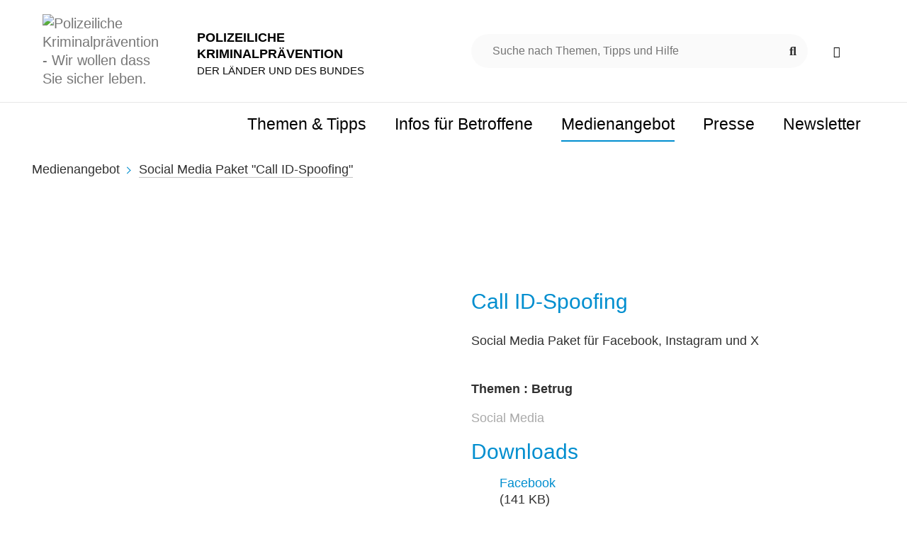

--- FILE ---
content_type: text/html; charset=utf-8
request_url: https://www.polizei-beratung.de/medienangebot/detail/298165-spoofing/
body_size: 11815
content:
<!DOCTYPE html> <html lang="de-DE"> <head> <meta charset="utf-8"> <!--
	Diese Seite wurde erstellt von:
	Oscar Charlie GmbH Stuttgart
	https://www.oscar-charlie.de/
	_________________________________________
	Entwicklung:
	Pavel Leonidov - Software- und Webentwickler
	https://www.pavel-leonidov.de
	_________________________________________
	This website is powered by TYPO3 - inspiring people to share!
	TYPO3 is a free open source Content Management Framework initially created by Kasper Skaarhoj and licensed under GNU/GPL.
	TYPO3 is copyright 1998-2026 of Kasper Skaarhoj. Extensions are copyright of their respective owners.
	Information and contribution at https://typo3.org/
--> <link rel="shortcut icon" href="/typo3conf/ext/mq_layout/Resources/Public/Images/polizei-beratung/icon/favicon/favicon.ico" type="image/vnd.microsoft.icon"> <meta name="description" content="Das Medienpaket „Call ID-Spoofing“ &amp;nbsp;ist eine thematische Zusammenstellung aus Bild- und/ oder Textpostings für die Social Media Kanäle Facebook, Instagram und X. Wir stellen Ihnen die Beiträge zur freien Verfügung bereit. Nutzen Sie diese selbst oder leiten Sie die Postings an Ihre zuständige Social Media Stelle weiter. Wie und ob Sie die Beiträge veröffentlichen, können Sie individuell entscheiden. Texte und Hashtags können Sie frei nutzen und für Ihre Anforderungen anpassen. Wir..."> <meta name="keywords" content=""> <meta name="author" content="Polizeiliche Kriminalprävention der Länder und des Bundes"> <meta property="og:title" content="Call ID-Spoofing"> <meta property="og:description" content="Das Medienpaket „Call ID-Spoofing“ &amp;nbsp;ist eine thematische Zusammenstellung aus Bild- und/ oder Textpostings für die Social Media Kanäle Facebook, Instagram und X. Wir stellen Ihnen die Beiträge zur freien Verfügung bereit. Nutzen Sie diese selbst oder leiten Sie die Postings an Ihre zuständige Social Media Stelle weiter. Wie und ob Sie die Beiträge veröffentlichen, können Sie individuell entscheiden. Texte und Hashtags können Sie frei nutzen und für Ihre Anforderungen anpassen. Wir..."> <meta property="og:image" content="https://www.polizei-beratung.de/fileadmin/Social-Media/298.165/298.165-SM-FB-Spoofing.jpg"> <meta property="og:type" content="website"> <meta property="og:locale" content="de_DE"> <meta property="og:url" content="https://www.polizei-beratung.de/medienangebot/detail/298165-spoofing/"> <meta property="og:site_name" content="Polizei-Beratung"> <meta name="twitter:title" content="Call ID-Spoofing"> <meta name="twitter:description" content="Das Medienpaket „Call ID-Spoofing“ &amp;nbsp;ist eine thematische Zusammenstellung aus Bild- und/ oder Textpostings für die Social Media Kanäle Facebook, Instagram und X. Wir stellen Ihnen die Beiträge zur freien Verfügung bereit. Nutzen Sie diese selbst oder leiten Sie die Postings an Ihre zuständige Social Media Stelle weiter. Wie und ob Sie die Beiträge veröffentlichen, können Sie individuell entscheiden. Texte und Hashtags können Sie frei nutzen und für Ihre Anforderungen anpassen. Wir..."> <meta name="twitter:image" content="https://www.polizei-beratung.de/fileadmin/Social-Media/298.165/298.165-SM-FB-Spoofing.jpg"> <meta name="twitter:card" content="summary"> <meta name="title" content="Call ID-Spoofing"> <meta name="image" content="https://www.polizei-beratung.de/fileadmin/Social-Media/298.165/298.165-SM-FB-Spoofing.jpg"> <meta name="twitter:keywords" content=""> <meta name="og:keywords" content=""> <meta name="x-csrf-token" content="dummyToken"> <meta property="copyright" content="Polizeiliche Kriminalprävention der Länder und des Bundes"> <meta property="distribution" content="global"> <meta property="rating" content="general"> <meta property="revisit" content="7 days"> <meta property="publisher" content="Polizeiliche Kriminalprävention der Länder und des Bundes"> <meta property="geo.position" content="48.800494;9.233580"> <meta property="icbm.position" content="48.800494, 9.233580"> <meta property="geo.region" content="Baden-Württemberg"> <meta property="geo.placename" content="Stuttgart"> <meta property="og:email" content="info@polizei-beratung.de"> <meta property="og:postal-code" content="70372"> <meta property="og:country-name" content="Deutschland"> <meta property="reply-to" content="info@polizei-beratung.de"> <meta property="og:reply-to" content="info@polizei-beratung.de"> <meta property="latitude" content="48.800494"> <meta property="longitude" content="9.233580"> <meta property="og:latitude" content="48.800494"> <meta property="og:longitude" content="9.233580"> <meta property="og:locality" content="Stuttgart"> <meta property="og:region" content="Baden-Württemberg"> <link rel="stylesheet" type="text/css" href="/typo3conf/ext/mq_layout/Resources/Public/Css/fresco.min.1615257101.css" media="all"> <link rel="stylesheet" type="text/css" href="/typo3conf/ext/mq_layout/Resources/Public/Css/mediaelement-and-player.min.1615257101.css" media="all"> <link rel="stylesheet" type="text/css" href="/typo3conf/ext/mq_layout/Resources/Public/Css/responsive-parallax-slider.min.1615257101.css" media="all"> <link rel="stylesheet" type="text/css" href="/typo3conf/ext/mq_layout/Resources/Public/Css/polizei-beratung.1765259887.css" media="all"> <link rel="stylesheet" type="text/css" href="/typo3conf/ext/mq_navigation/Resources/Public/Css/NavBar.1615257102.css" media="all"> <link rel="stylesheet" type="text/css" href="/typo3conf/ext/mq_navigation/Resources/Public/Css/Yamm.1615257102.css" media="all"> <link rel="stylesheet" type="text/css" href="/typo3conf/ext/mq_navigation/Resources/Public/Css/MegaMenu.1615257102.css" media="all"> <link rel="stylesheet" type="text/css" href="/typo3conf/ext/mq_navigation/Resources/Public/Css/TableFlyout.1615257102.css" media="all"> <link rel="stylesheet" type="text/css" href="/typo3conf/ext/mq_animations/Resources/Public/Css/mq_animations.1615257101.css" media="all"> <link rel="stylesheet" type="text/css" href="/typo3temp/assets/css/bd3e7d5d03.1615386620.css" media="all"> <script src="/typo3conf/ext/mq_layout/Resources/Public/Javascript/jquery-1.12.0.min.1615257102.js"></script> <script src="/typo3conf/ext/mq_layout/Resources/Public/Javascript/jquery-ui.min.1640848089.js"></script> <script src="/typo3conf/ext/mq_layout/Resources/Public/Javascript/jquery.autocomplete.min.1640848089.js"></script> <script src="/typo3conf/ext/mq_layout/Resources/Public/Javascript/modernizr-2.8.2.min.1615257102.js"></script> <script src="/typo3temp/assets/js/c941a7be3f.1615386620.js"></script> <title>Social Media Paket &quot;Call ID-Spoofing&quot;</title> <script>var addthis_config = {ui_language: "de", data_track_clickback: false};var MOSAIQ_Setup = {};MOSAIQ_Setup.lang = "";MOSAIQ_Setup.dataProtectionLink = "";MOSAIQ_Setup.cookieDomain = "https://www.polizei-beratung.de";</script> <meta name="viewport" content="width=device-width, initial-scale=1.0, user-scalable=0"> <script type="text/javascript">
		(function(doc) {
			var addEvent = 'addEventListener',
			type = 'gesturestart',
			qsa = 'querySelectorAll',
			scales = [1, 1],
			meta = qsa in doc ? doc[qsa]('meta[name=viewport]') : [];
			function fix() {
				meta.content = 'width=device-width,minimum-scale=' + scales[0] + ',maximum-scale=' + scales[1];
				doc.removeEventListener(type, fix, true);
			}
			if ((meta = meta[meta.length - 1]) && addEvent in doc){
				fix();
				scales = [.25, 1.6];
				doc[addEvent](type, fix, true);
			}
		}(document));
	</script> <script type="text/javascript">
		document.cookie='resolution='+Math.max(screen.width,screen.height)+("devicePixelRatio" in window ? ","+devicePixelRatio : ",1")+'; path=/';
	</script> <script>
        var gtmId = 'GTM-MGJDT4M';
        var disableStr = 'gtm-disable-' + gtmId;
        // Opt-in function
        function trackingOptin() {
                document.cookie = disableStr + '=false; expires=Thu, 31 Dec 2099 23:59:59 UTC; path=/';
                window[disableStr] = false;
        }
        // Opt-out function
        function trackingOptout() {
                document.cookie = disableStr + '=true; expires=Thu, 31 Dec 2099 23:59:59 UTC; path=/';
                window[disableStr] = true;
        }
        // Script will be executed when user accepted the opt-in cookie
        if (document.cookie.indexOf(disableStr + '=false') > -1) {
                // Google Tag Manager
                (function(w,d,s,l,i){w[l]=w[l]||[];w[l].push({'gtm.start':
                new Date().getTime(),event:'gtm.js'});var f=d.getElementsByTagName(s)[0],
                j=d.createElement(s),dl=l!='dataLayer'?'&l='+l:'';j.async=true;j.src=
                'https://www.googletagmanager.com/gtm.js?id='+i+dl
                        + '&gtm_auth=ad1J3Fdb1-P0_iGVff_qWw&gtm_preview=env-1&gtm_cookies_win=x'
                ;f.parentNode.insertBefore(j,f);
                })(window,document,'script','dataLayer',gtmId);
                // End Google Tag Manager
        }
</script> <link rel="apple-touch-icon" sizes="76x76" href="/typo3conf/ext/mq_layout/Resources/Public/Images/polizei-beratung/icon/favicon/apple-touch-icon.png?v=0.1.0"> <link rel="icon" type="image/png" href="/typo3conf/ext/mq_layout/Resources/Public/Images/polizei-beratung/icon/favicon/favicon-32x32.png?v=0.1.0" sizes="32x32"> <link rel="icon" type="image/png" href="/typo3conf/ext/mq_layout/Resources/Public/Images/polizei-beratung/icon/favicon/favicon-16x16.png?v=0.1.0" sizes="16x16"> <link rel="manifest" href="/typo3conf/ext/mq_layout/Resources/Public/Images/polizei-beratung/icon/favicon/manifest.json?v=0.1.0"> <link rel="mask-icon" href="/typo3conf/ext/mq_layout/Resources/Public/Images/polizei-beratung/icon/favicon/safari-pinned-tab.svg?v=0.1.0" color="#008ecf"> <link rel="shortcut icon" href="/typo3conf/ext/mq_layout/Resources/Public/Images/polizei-beratung/icon/favicon/favicon.ico?v=0.1.0"> <meta name="apple-mobile-web-app-title" content="Polizei-Beratung.de"> <meta name="application-name" content="Polizei-Beratung.de"> <meta name="msapplication-TileColor" content="#008ecf"> <meta name="msapplication-config" content="/typo3conf/ext/mq_layout/Resources/Public/Images/polizei-beratung/icon/favicon/browserconfig.xml?v=0.1.0"> <meta name="theme-color" content="#008ecf"> <meta name="google-site-verification" content="0_xVJoIl0jRxKmG8acVQjCk-6jcaHTPIzlntdCLHh9E"> <script>
            $(function () {
                $('#mobile-navigation').mobileNavBar({
                    renderer: [new SimpleMobileAccordionRenderer({
                        addContainer: false
                    })],
                    menuSelectors: [
                        '#mainnavigation #main', // Mainnavigation
                        '#metanavigation',       // Metanavigation
                        '#language-menu'         // Language Menu
                    ]
                });
                $('#main').navBar({
                    callbacks: {
                        finished: function () {
                            $('#mainnavigation').css('overflow', 'visible');
                            $('#main ul.dropdown-menu').css('visibility', 'visible');
                        }
                    },
                    renderer: [new YammRenderer({
                        justify: false,
                        hover: true,
                        cols: 4
                    })]
                });
            });
        </script> <link rel="canonical" href="https://www.polizei-beratung.de/medienangebot/detail/298165-spoofing/"> </head> <body class="mode-dmz" id="uid-1019"> <h2 class="sr-only">Navigation und Service</h2> <div class="sr-only"> <em>Direkt zu:</em> <ul> <li> <a href="#main-content">Inhalt</a> </li> <li> <a href="#mainnavigation">Hauptmenü</a> </li> <li> <a href="#metanavigation">Metanavigation</a> </li> <li> <a href="#searchbox">Suche</a> </li> </ul> </div> <div id="one-col" class="polizei-beratung internal env-dmz hyphenate"> <header class="navbar navbar-default navbar-static-top bg-white"> <div class="navbar-header" id="navbar-main"> <button data-parent="header" data-toggle="collapse" type="button" class="hidden-sm navbar-toggle collapsed" data-target="#mobile-navigation"> <span class="sr-only">Navigation wechselnToggle navigation</span> <span class="icon-bar"></span> <span class="icon-bar"></span> <span class="icon-bar"></span> </button> <div class="visible-xs"> <div id="mobile-navigation" class="navbar-collapse collapse">Combined Mobile Navigation</div> </div> </div> <div id="top" class="container"> <div class="row sm:flex"> <div class="col-xs-8 col-sm-6"> <div class="row flex items-center"> <div class="col-xs-8 col-sm-6 col-md-5"> <div class="logo-wrapper"> <div id="logo" class="hidden-xs"><a href="/" title="Zurück zur Startseite von Polizei-Beratung" class="internal navbar-brand"><img src="/typo3conf/ext/mq_layout/Resources/Public/Images/main/layout/logo.svg" width="120" height="83" alt="Polizeiliche Kriminalprävention - Wir wollen dass Sie sicher leben." ></a></div> <div id="logo-mobile" class="hidden-sm hidden-md hidden-lg"><a href="/" title="Zurück zur Startseite von Polizei-Beratung" class="internal navbar-brand"><img src="/typo3conf/ext/mq_layout/Resources/Public/Images/main/layout/logo.svg" width="120" height="83" alt="" ></a></div> </div> </div> <div class="col-xs-4 col-sm-6 col-md-7"> <div class="logo-right"> <p class="headline hidden-xs"> Polizeiliche<br />Kriminalprävention<br /> <span class="subline"> der Länder und des Bundes </span> </p> </div> </div> </div> </div> <div class="col-xs-12 col-sm-6 sm:flex items-center mb-[20px] md:mb-0"> <div class="row w-full flex items-center mx-auto"> <div class="col-xs-10"> <h3 class="sr-only">Suche</h3> <div id="searchbox" class="row"> <div class="jumpbox website-search tx-mq-solr tx-solr"> <form method="post" name="search" id="website-search-header" action="/suche/Search/search/"> <div> <input type="hidden" name="tx_mqsolr_mqsolr[__referrer][@extension]" value="MqLayout"> <input type="hidden" name="tx_mqsolr_mqsolr[__referrer][@controller]" value="Page"> <input type="hidden" name="tx_mqsolr_mqsolr[__referrer][@action]" value="20_Standard_one_col"> <input type="hidden" name="tx_mqsolr_mqsolr[__referrer][arguments]" value="YTowOnt9445ff3c2f92461be077e96183cc305ef9330b7ca"> <input type="hidden" name="tx_mqsolr_mqsolr[__referrer][@request]" value="{&quot;@extension&quot;:&quot;MqLayout&quot;,&quot;@controller&quot;:&quot;Page&quot;,&quot;@action&quot;:&quot;20_Standard_one_col&quot;}d0fc37ac9cba3407d3021380228c9189c8dc87c6"> <input type="hidden" name="tx_mqsolr_mqsolr[__trustedProperties]" value="{&quot;searchParams&quot;:{&quot;q&quot;:1}}fe7add54ff64f9a6f9350325a9254581358fe986"> </div> <div class="ui-front"> <label for="search-input" class="sr-only"> Suchbegriff eingeben </label> <input data-autocomplete="on" placeholder="Suche nach Themen, Tipps und Hilfe" class="search-field tx-solr-q" id="search-input" type="text" name="tx_mqsolr_mqsolr[searchParams][q]"> <button class="fa-solid fa-magnifying-glass absolute top-1/2 -translate-y-1/2 right-[10px] bg-transparent border-0" title="Suchen" type="submit" name="" value=""></button> </div> </form> </div> <script type="text/javascript">
										var tx_solr_suggestUrl = 'https://www.polizei-beratung.de?type=7384&id=10&tx_solr[additionalFilters][includeInSearch_boolS]=1&L=0';
									</script> </div> </div> <div class="col-xs-2"> <div id="metanavigation"> <ul > <li> <a href="/leichte-sprache/einbruch/"> <i class="propk-icon propk-icon-easylanguage"></i> </a> </li> </ul> </div> </div> </div> </div> </div> <div class="row hidden-sm hidden-md hidden-lg"> <div class="col-sm-10 col-sm-offset-1"> </div> </div> </div> <div class="main-nav-with-searchbox"> <div class="container"> </div> <div id="mainnavigation" class="hidden-xs"> <div class="container"> <div class="navbar-collapse collapse navigation-init md:flex items-center justify-end relative" id="main"> <h3 class="sr-only"> Hauptmenü </h3> <ul class="nav navbar-nav hidden-xs"> <li class="main-link dropdown first" data-fw="true"> <button type="button" class="close"></button> <a class="internal" title="Themen &amp; Tipps" href="/themen-und-tipps/"> <span class="textlink">Themen &amp; Tipps</span> </a> <ul class="sublevel-1" data-twocol="true"> <li class="sub first"> <a class="internal" title="Betrug" href="/themen-und-tipps/betrug/"> Betrug </a> <ul class="sublevel-2" > <li class="first"> <a class="internal" title="Arzneimittel" href="/themen-und-tipps/betrug/arzneimittel/"> Arzneimittel </a> </li> <li> <a class="internal" title="Bestellbetrug" href="/themen-und-tipps/betrug/bestellbetrug/"> Bestellbetrug </a> </li> <li> <a class="internal" title="Betrug an Geldautomaten" href="/themen-und-tipps/betrug/betrug-an-geldautomaten/"> Betrug an Geldautomaten </a> </li> <li> <a class="internal" title="Betrug durch falsche Polizisten" href="/themen-und-tipps/betrug/betrug-durch-falsche-polizisten/"> Betrug durch falsche Polizisten </a> </li> <li> <a class="internal" title="Betrug im Urlaub" href="/themen-und-tipps/betrug/betrug-im-urlaub/"> Betrug im Urlaub </a> </li> <li> <a class="internal" title="EC- und Kreditkartenbetrug" href="/themen-und-tipps/betrug/ec-und-kreditkartenbetrug/"> EC- und Kreditkartenbetrug </a> </li> <li> <a class="internal" title="Enkeltrick" href="/themen-und-tipps/betrug/enkeltrick/"> Enkeltrick </a> </li> <li> <a class="internal" title="Falsche Microsoft-Mitarbeiter" href="/themen-und-tipps/betrug/falsche-microsoft-mitarbeiter/"> Falsche Microsoft-Mitarbeiter </a> </li> <li> <a class="internal" title="Falschgeld" href="/themen-und-tipps/betrug/falschgeld/"> Falschgeld </a> </li> <li> <a class="internal" title="Finanzagenten" href="/themen-und-tipps/betrug/finanzagenten/"> Finanzagenten </a> </li> <li> <a class="internal" title="Geldwäsche" href="/themen-und-tipps/betrug/geldwaesche/"> Geldwäsche </a> </li> <li> <a class="internal" title="Gewinnversprechen" href="/themen-und-tipps/betrug/gewinnversprechen/"> Gewinnversprechen </a> </li> <li> <a class="internal" title="Haustürbetrug" href="/themen-und-tipps/betrug/haustuerbetrug/"> Haustürbetrug </a> </li> <li> <a class="internal" title="Kredit- und Anlagebetrug" href="/themen-und-tipps/betrug/kredit-und-anlagebetrug/"> Kredit- und Anlagebetrug </a> </li> <li> <a class="internal" title="Messenger-Betrug" href="/themen-und-tipps/betrug/messenger/"> Messenger-Betrug </a> </li> <li> <a class="internal" title="Scamming" href="/themen-und-tipps/betrug/scamming/"> Scamming </a> </li> <li> <a class="internal" title="Schockanrufe" href="/themen-und-tipps/betrug/schockanrufe/"> Schockanrufe </a> </li> <li> <a class="internal" title="Vollmachtsmissbrauch" href="/themen-und-tipps/betrug/vollmachtsmissbrauch/"> Vollmachtsmissbrauch </a> </li> <li class="last"> <a class="internal" title="Unerlaubte Werbeanrufe" href="/themen-und-tipps/betrug/unerlaubte-werbeanrufe/"> Unerlaubte Werbeanrufe </a> </li> </ul> <span class="open-sub"></span> </li> <li class="sub"> <a class="internal" title="Diebstahl" href="/themen-und-tipps/diebstahl/"> Diebstahl </a> <ul class="sublevel-2" > <li class="first"> <a class="internal" title="Diebstahl rund ums Kfz" href="/themen-und-tipps/diebstahl/sicherheit-rund-ums-fahrzeug/"> Diebstahl rund ums Kfz </a> </li> <li> <a class="internal" title="Diebstahl von Zweirädern" href="/themen-und-tipps/diebstahl/diebstahl-von-zweiraedern/"> Diebstahl von Zweirädern </a> </li> <li> <a class="internal" title="Ladendiebstahl" href="/themen-und-tipps/diebstahl/ladendiebstahl/"> Ladendiebstahl </a> </li> <li> <a class="internal" title="LKW- und Ladungsdiebstahl" href="/themen-und-tipps/diebstahl/lkw-und-ladungsdiebstahl/"> LKW- und Ladungsdiebstahl </a> </li> <li> <a class="internal" title="Taschendiebstahl" href="/themen-und-tipps/diebstahl/taschendiebstahl/"> Taschendiebstahl </a> </li> <li class="last"> <a class="internal" title="Trickdiebstahl in Wohnungen" href="/themen-und-tipps/diebstahl/trickdiebstahl-in-wohnungen/"> Trickdiebstahl in Wohnungen </a> </li> </ul> <span class="open-sub"></span> </li> <li class="sub"> <a class="internal" title="Drogen" href="/themen-und-tipps/drogen/"> Drogen </a> <ul class="sublevel-2" > <li class="first"> <a class="internal" title="Alkohol" href="/themen-und-tipps/drogen/alkohol/"> Alkohol </a> </li> <li> <a class="internal" title="Cannabis" href="/themen-und-tipps/drogen/cannabis/"> Cannabis </a> </li> <li> <a class="internal" title="Crystal Meth" href="/themen-und-tipps/drogen/crystal-meth/"> Crystal Meth </a> </li> <li> <a class="internal" title="Ecstasy" href="/themen-und-tipps/drogen/ecstasy/"> Ecstasy </a> </li> <li> <a class="internal" title="Heroin" href="/themen-und-tipps/drogen/heroin/"> Heroin </a> </li> <li> <a class="internal" title="Kokain / Crack" href="/themen-und-tipps/drogen/kokain-crack/"> Kokain / Crack </a> </li> <li> <a class="internal" title="Medikamente" href="/themen-und-tipps/drogen/medikamente/"> Medikamente </a> </li> <li> <a class="internal" title="Neue psychoaktive Stoffe" href="/themen-und-tipps/drogen/neue-psychoaktive-stoffe/"> Neue psychoaktive Stoffe </a> </li> <li> <a class="internal" title="Drogen im Straßenverkehr" href="/themen-und-tipps/drogen/drogen-im-strassenverkehr/"> Drogen im Straßenverkehr </a> </li> <li> <a class="internal" title="Missbrauch als Drogenkurier" href="/themen-und-tipps/drogen/missbrauch-als-drogenkurier/"> Missbrauch als Drogenkurier </a> </li> <li class="last"> <a class="internal" title="Tipps und Hilfe" href="/themen-und-tipps/drogen/tipps-und-hilfe/"> Tipps und Hilfe </a> </li> </ul> <span class="open-sub"></span> </li> <li class="sub"> <a class="internal" title="Einbruch" href="/themen-und-tipps/einbruch/"> Einbruch </a> <ul class="sublevel-2" > <li class="first last"> <a class="internal" title="Technische Sicherheit" href="/themen-und-tipps/einbruch/technische-sicherheit/"> Technische Sicherheit </a> </li> </ul> <span class="open-sub"></span> </li> <li class="sub"> <a class="internal" title="Extremismus" href="/themen-und-tipps/extremismus/"> Extremismus </a> <ul class="sublevel-2" > <li class=" first"> <a class="internal" title="Linksextremismus" href="/themen-und-tipps/extremismus/linksextremismus/"> Linksextremismus </a> </li> <li> <a class="internal" title="Rechtsextremismus" href="/themen-und-tipps/extremismus/rechtsextremismus/"> Rechtsextremismus </a> </li> <li class=" last"> <a class="internal" title="Islamismus &amp; Salafismus" href="/themen-und-tipps/extremismus/islamismus-salafismus/"> Islamismus &amp; Salafismus </a> </li> </ul> <span class="open-sub"></span> </li> <li class="sub"> <a class="internal" title="Gefahren im Internet" href="/themen-und-tipps/gefahren-im-internet/"> Gefahren im Internet </a> <ul class="sublevel-2" > <li class="first"> <a class="internal" title="Abofallen" href="/themen-und-tipps/gefahren-im-internet/abofallen/"> Abofallen </a> </li> <li> <a class="internal" title="Aktion &quot;Kinder sicher im Netz&quot;" href="/themen-und-tipps/gefahren-im-internet/aktion-kinder-sicher-im-netz/"> Aktion &quot;Kinder sicher im Netz&quot; </a> </li> <li> <a class="internal" title="Arzneimittel" href="/themen-und-tipps/gefahren-im-internet/arzneimittel/"> Arzneimittel </a> </li> <li> <a class="internal" title="Bot-Netze" href="/themen-und-tipps/gefahren-im-internet/bot-netze/"> Bot-Netze </a> </li> <li> <a class="internal" title="CEO Fraud" href="/themen-und-tipps/gefahren-im-internet/ceo-fraud/"> CEO Fraud </a> </li> <li> <a class="internal" title="Cybergrooming" href="/themen-und-tipps/gefahren-im-internet/cybergrooming/"> Cybergrooming </a> </li> <li> <a class="internal" title="Cybermobbing" href="/themen-und-tipps/gefahren-im-internet/cybermobbing/"> Cybermobbing </a> </li> <li> <a class="internal" title="Cybersicherheitsmonitor" href="/themen-und-tipps/gefahren-im-internet/cymon/"> Cybersicherheitsmonitor </a> </li> <li> <a class="internal" title="E-Commerce" href="/themen-und-tipps/gefahren-im-internet/e-commerce/"> E-Commerce </a> </li> <li> <a class="internal" title="Medienkompetenz" href="/themen-und-tipps/gefahren-im-internet/medienkompetenz/"> Medienkompetenz </a> </li> <li> <a class="internal" title="Online-Banking" href="/themen-und-tipps/gefahren-im-internet/online-banking/"> Online-Banking </a> </li> <li> <a class="internal" title="Online-Dating" href="/themen-und-tipps/gefahren-im-internet/online-dating/"> Online-Dating </a> </li> <li> <a class="internal" title="Online-Mitfahrzentralen" href="/themen-und-tipps/gefahren-im-internet/online-mitfahrzentralen/"> Online-Mitfahrzentralen </a> </li> <li> <a class="internal" title="Phishing" href="/themen-und-tipps/gefahren-im-internet/phishing/"> Phishing </a> </li> <li> <a class="internal" title="Ransomware" href="/themen-und-tipps/gefahren-im-internet/ransomware/"> Ransomware </a> </li> <li> <a class="internal" title="Sextortion" href="/themen-und-tipps/gefahren-im-internet/sextortion/"> Sextortion </a> </li> <li> <a class="internal" title="Sicherheitskompass" href="/themen-und-tipps/gefahren-im-internet/sicherheitskompass/"> Sicherheitskompass </a> </li> <li> <a class="internal" title="Smart Living" href="/themen-und-tipps/gefahren-im-internet/smart-living/"> Smart Living </a> </li> <li> <a class="internal" title="Smartphone-Sicherheit" href="/themen-und-tipps/gefahren-im-internet/smartphone-sicherheit/"> Smartphone-Sicherheit </a> </li> <li class="last"> <a class="internal" title="Viren und Trojaner" href="/themen-und-tipps/gefahren-im-internet/viren-und-trojaner/"> Viren und Trojaner </a> </li> </ul> <span class="open-sub"></span> </li> <li class="sub"> <a class="internal" title="Gewalt" href="/themen-und-tipps/gewalt/"> Gewalt </a> <ul class="sublevel-2" > <li class="first"> <a class="internal" title="Gewalt gegen Senioren" href="/themen-und-tipps/gewalt/gewalt-gegen-senioren/"> Gewalt gegen Senioren </a> </li> <li> <a class="internal" title="Gewalt im sozialen Nahbereich" href="/themen-und-tipps/gewalt/gewalt-im-sozialen-nahbereich/"> Gewalt im sozialen Nahbereich </a> </li> <li> <a class="internal" title="Gewalt unterwegs" href="/themen-und-tipps/gewalt/gewalt-unterwegs/"> Gewalt unterwegs </a> </li> <li> <a class="internal" title="Kindesmisshandlung" href="/themen-und-tipps/gewalt/kindesmisshandlung/"> Kindesmisshandlung </a> </li> <li> <a class="internal" title="Selbstbehauptung" href="/themen-und-tipps/gewalt/selbstbehauptung/"> Selbstbehauptung </a> </li> <li> <a class="internal" title="Sexuelle Nötigung / Vergewaltigung" href="/themen-und-tipps/sexualdelikte/sexuelle-noetigung-vergewaltigung/"> Sexuelle Nötigung / Vergewaltigung </a> </li> <li> <a class="internal" title="Stalking" href="/themen-und-tipps/gewalt/stalking/"> Stalking </a> </li> <li class="last"> <a class="internal" title="Zwangsheirat" href="/themen-und-tipps/gewalt/zwangsheirat/"> Zwangsheirat </a> </li> </ul> <span class="open-sub"></span> </li> <li> <a class="internal" title="Großveranstaltungen" href="/themen-und-tipps/grossveranstaltungen/"> Großveranstaltungen </a> </li> <li class="sub"> <a class="internal" title="Informationen für Zuwanderer" href="/themen-und-tipps/informationen-fuer-zuwanderer/"> Informationen für Zuwanderer </a> <ul class="sublevel-2" > <li class="first"> <a class="internal" title="Links für Zuwanderer" href="/themen-und-tipps/informationen-fuer-zuwanderer/links-fuer-zuwanderer/"> Links für Zuwanderer </a> </li> <li> <a class="internal" title="Links für Helfer" href="/themen-und-tipps/informationen-fuer-zuwanderer/links-fuer-helfer/"> Links für Helfer </a> </li> <li> <a class="internal" title="Information for immigrants in English" href="/themen-und-tipps/information-for-immigrants-in-english/"> Information for immigrants in English </a> </li> <li class="last"> <a class="internal" title="معلومات للاجانب باللغة العربية" href="/themen-und-tipps/information-for-immigrants-in-arabic/"> معلومات للاجانب باللغة العربية </a> </li> </ul> <span class="open-sub"></span> </li> <li class="sub"> <a class="internal" title="Jugendkriminalität" href="/themen-und-tipps/jugendkriminalitaet/"> Jugendkriminalität </a> <ul class="sublevel-2" > <li class="first"> <a class="internal" title="Gewalt an Schulen" href="/themen-und-tipps/jugendkriminalitaet/gewalt-an-schulen/"> Gewalt an Schulen </a> </li> <li> <a class="internal" title="Gewalt auf der Straße" href="/themen-und-tipps/jugendkriminalitaet/gewalt-auf-der-strasse/"> Gewalt auf der Straße </a> </li> <li> <a class="internal" title="Handygewalt" href="/themen-und-tipps/jugendkriminalitaet/handygewalt/"> Handygewalt </a> </li> <li> <a class="internal" title="Illegale Graffiti" href="/themen-und-tipps/jugendkriminalitaet/illegale-graffiti/"> Illegale Graffiti </a> </li> <li> <a class="internal" title="Täter von Eigentumsdelikten" href="/themen-und-tipps/jugendkriminalitaet/taeter-von-eigentumsdelikten/"> Täter von Eigentumsdelikten </a> </li> <li> <a class="internal" title="Opfer von Eigentumsdelikten" href="/themen-und-tipps/jugendkriminalitaet/opfer-von-eigentumsdelikten/"> Opfer von Eigentumsdelikten </a> </li> <li> <a class="internal" title="Täter von Gewalttaten" href="/themen-und-tipps/jugendkriminalitaet/taeter-von-gewalttaten/"> Täter von Gewalttaten </a> </li> <li> <a class="internal" title="Opfer von Gewalttaten" href="/themen-und-tipps/jugendkriminalitaet/opfer-von-gewalttaten/"> Opfer von Gewalttaten </a> </li> <li class="last"> <a class="internal" title="Täter von Vandalismus" href="/themen-und-tipps/jugendkriminalitaet/taeter-von-vandalismus/"> Täter von Vandalismus </a> </li> </ul> <span class="open-sub"></span> </li> <li class="sub"> <a class="internal" title="Junge-Leute" href="/themen-und-tipps/junge-leute/"> Junge-Leute </a> <ul class="sublevel-2" > <li class=" first"> <a class="internal" title="Sicher unterwegs" href="/themen-und-tipps/junge-leute/sicher-unterwegs/"> Sicher unterwegs </a> </li> <li> <a class="internal" title="Sicher ausgehen" href="/themen-und-tipps/junge-leute/sicher-ausgehen/"> Sicher ausgehen </a> </li> <li class="last"> <a class="internal" title="Sicher leben" href="/themen-und-tipps/junge-leute/sicher-leben/"> Sicher leben </a> </li> </ul> <span class="open-sub"></span> </li> <li class="sub"> <a class="internal" title="Raub" href="/themen-und-tipps/raub/"> Raub </a> <ul class="sublevel-2" > <li class="first"> <a class="internal" title="Handtaschenraub" href="/themen-und-tipps/raub/handtaschenraub/"> Handtaschenraub </a> </li> <li> <a class="internal" title="Raubüberfall auf Gewerbe" href="/themen-und-tipps/raub/raubueberfall-auf-gewerbe/"> Raubüberfall auf Gewerbe </a> </li> <li> <a class="internal" title="Straßenraub" href="/themen-und-tipps/raub/strassenraub/"> Straßenraub </a> </li> <li class="last"> <a class="internal" title="Zechanschlussraub" href="/themen-und-tipps/raub/zechanschlussraub/"> Zechanschlussraub </a> </li> </ul> <span class="open-sub"></span> </li> <li class="sub"> <a class="internal" title="Sexualdelikte" href="/themen-und-tipps/sexualdelikte/"> Sexualdelikte </a> <ul class="sublevel-2" > <li class="first"> <a class="internal" title="Cybergrooming" href="/themen-und-tipps/gefahren-im-internet/cybergrooming/"> Cybergrooming </a> </li> <li> <a class="internal" title="Kinderpornografie" href="/themen-und-tipps/sexualdelikte/kinderpornografie/"> Kinderpornografie </a> </li> <li> <a class="internal" title="Kindersex-Tourismus" href="/themen-und-tipps/sexualdelikte/kindersex-tourismus/"> Kindersex-Tourismus </a> </li> <li> <a class="internal" title="Loverboys" href="/themen-und-tipps/sexualdelikte/loverboys/"> Loverboys </a> </li> <li> <a class="internal" title="Missbrauch verhindern" href="/themen-und-tipps/sexualdelikte/missbrauch-verhindern/"> Missbrauch verhindern </a> </li> <li> <a class="internal" title="Sexuelle Belästigung" href="/themen-und-tipps/sexualdelikte/sexuelle-belaestigung/"> Sexuelle Belästigung </a> </li> <li> <a class="internal" title="Sexueller Missbrauch von Kindern" href="/themen-und-tipps/sexualdelikte/sexueller-missbrauch-von-kindern/"> Sexueller Missbrauch von Kindern </a> </li> <li class="last"> <a class="internal" title="Sexuelle Nötigung / Vergewaltigung" href="/themen-und-tipps/sexualdelikte/sexuelle-noetigung-vergewaltigung/"> Sexuelle Nötigung / Vergewaltigung </a> </li> </ul> <span class="open-sub"></span> </li> <li class="sub"> <a class="internal" title="Sicher fühlen im öffentlichen Raum" href="/themen-und-tipps/sicher-fuehlen-im-oeffentlichen-raum/"> Sicher fühlen im öffentlichen Raum </a> <ul class="sublevel-2" > <li class="first"> <a class="internal" title="Rücksichtsvoll unterwegs" href="/themen-und-tipps/sicher-fuehlen-im-oeffentlichen-raum/ruecksichtsvoll-unterwegs/"> Rücksichtsvoll unterwegs </a> </li> <li> <a class="internal" title="Stark unterwegs" href="/themen-und-tipps/sicher-fuehlen-im-oeffentlichen-raum/stark-unterwegs/"> Stark unterwegs </a> </li> <li class="last"> <a class="internal" title="Werkzeugkasten für Kommunen" href="/themen-und-tipps/sicher-fuehlen-im-oeffentlichen-raum/werkzeugkasten-fuer-kommunen/"> Werkzeugkasten für Kommunen </a> </li> </ul> <span class="open-sub"></span> </li> <li class="sub"> <a class="internal" title="Sicher Handeln" href="/themen-und-tipps/sicher-handeln/"> Sicher Handeln </a> <ul class="sublevel-2" > <li class="first"> <a class="internal" title="Die SHS-Regel" href="/themen-und-tipps/sicher-handeln/die-shs-regel/"> Die SHS-Regel </a> </li> <li> <a class="internal" title="Online-Betrug - Häufige Maschen" href="/themen-und-tipps/sicher-handeln/onlinebetrug-maschen/"> Online-Betrug - Häufige Maschen </a> </li> <li> <a class="internal" title="Die Initiative" href="/themen-und-tipps/sicher-handeln/die-initiative/"> Die Initiative </a> </li> <li class="last"> <a class="internal" title="Weitere Informationen" href="/themen-und-tipps/sicher-handeln/weitere-informationen/"> Weitere Informationen </a> </li> </ul> <span class="open-sub"></span> </li> <li class="sub"> <a class="internal" title="Sicherer Autokauf" href="/themen-und-tipps/sicherer-autokauf/"> Sicherer Autokauf </a> <ul class="sublevel-2" > <li class=" first"> <a class="internal" title="Betrug beim Autokauf" href="/themen-und-tipps/sicherer-autokauf/betrug-beim-autokauf/"> Betrug beim Autokauf </a> </li> <li> <a class="internal" title="Betrug beim Autoverkauf" href="/themen-und-tipps/sicherer-autokauf/betrug-beim-autoverkauf/"> Betrug beim Autoverkauf </a> </li> <li> <a class="internal" title="Hilfe und Kontaktadressen" href="/themen-und-tipps/sicherer-autokauf/hilfe-und-kontaktadressen/"> Hilfe und Kontaktadressen </a> </li> <li class=" last"> <a class="internal" title="Musterkauf" href="/themen-und-tipps/sicherer-autokauf/musterkauf/"> Musterkauf </a> </li> </ul> <span class="open-sub"></span> </li> <li class="sub"> <a class="internal" title="Städtebau" href="/themen-und-tipps/staedtebau/"> Städtebau </a> <ul class="sublevel-2" > <li class="first"> <a class="internal" title="Nutzen" href="/themen-und-tipps/staedtebau/nutzen/"> Nutzen </a> </li> <li> <a class="internal" title="Öffentliche Räume" href="/themen-und-tipps/staedtebau/oeffentliche-raeume/"> Öffentliche Räume </a> </li> <li> <a class="internal" title="Schutz vor Überfahrtaten" href="/themen-und-tipps/staedtebau/schutz-vor-ueberfahrtaten/"> Schutz vor Überfahrtaten </a> </li> <li> <a class="internal" title="Wohnanlagen und -umfeld" href="/themen-und-tipps/staedtebau/wohnanlagen-und-umfeld/"> Wohnanlagen und -umfeld </a> </li> <li> <a class="internal" title="Gewerbe" href="/themen-und-tipps/staedtebau/gewerbe/"> Gewerbe </a> </li> <li> <a class="internal" title="ÖPNV und Shared Mobility" href="/themen-und-tipps/staedtebau/oepnv-und-shared-mobility/"> ÖPNV und Shared Mobility </a> </li> <li> <a class="internal" title="Schulen, Kitas und Jugendtreffs" href="/themen-und-tipps/staedtebau/schulen-kitas-und-jugendtreffs/"> Schulen, Kitas und Jugendtreffs </a> </li> <li> <a class="internal" title="Spielplätze und Kleinsportanlagen" href="/themen-und-tipps/staedtebau/spielplaetze-und-kleinsportanlagen/"> Spielplätze und Kleinsportanlagen </a> </li> <li> <a class="internal" title="Hintergrundinformationen" href="/themen-und-tipps/staedtebau/hintergrundinformationen/"> Hintergrundinformationen </a> </li> <li class=" last"> <a class="internal" title="Glossar" href="/themen-und-tipps/staedtebau/glossar/"> Glossar </a> </li> </ul> <span class="open-sub"></span> </li> <li class="sub last"> <a class="internal" title="Zivilcourage" href="/themen-und-tipps/zivilcourage/"> Zivilcourage </a> <ul class="sublevel-2" > <li class="first last"> <a class="external" title="Aktion tu was" target="_blank" href="https://aktion-tu-was.de"> Aktion tu was </a> </li> </ul> <span class="open-sub"></span> </li> </ul> </li> <li class="main-link dropdown" data-fw="true"> <button type="button" class="close"></button> <a class="internal" title="Infos für Betroffene" href="/infos-fuer-betroffene/"> <span class="textlink">Infos für Betroffene</span> </a> <ul class="sublevel-1" data-twocol="true"> <li class="first"> <a class="internal" title="Cybercrime" href="/infos-fuer-betroffene/cybercrime/"> Cybercrime </a> </li> <li> <a class="internal" title="Einbruch" href="/infos-fuer-betroffene/einbruch/"> Einbruch </a> </li> <li> <a class="internal" title="Häusliche Gewalt" href="/infos-fuer-betroffene/haeusliche-gewalt/"> Häusliche Gewalt </a> </li> <li> <a class="internal" title="Hasskriminalität" href="/infos-fuer-betroffene/hasskriminalitaet/"> Hasskriminalität </a> </li> <li> <a class="internal" title="Körperverletzung" href="/infos-fuer-betroffene/koerperverletzung/"> Körperverletzung </a> </li> <li> <a class="internal" title="Menschenhandel" href="/infos-fuer-betroffene/menschenhandel/"> Menschenhandel </a> </li> <li> <a class="internal" title="Politisch motivierte Kriminalität" href="/infos-fuer-betroffene/politisch-motivierte-kriminalitaet/"> Politisch motivierte Kriminalität </a> </li> <li> <a class="internal" title="Raub" href="/infos-fuer-betroffene/raub/"> Raub </a> </li> <li> <a class="internal" title="Sexualstraftaten" href="/infos-fuer-betroffene/sexualstraftaten/"> Sexualstraftaten </a> </li> <li> <a class="internal" title="Sexueller Missbrauch von Kindern" href="/infos-fuer-betroffene/sexueller-missbrauch-von-kindern/"> Sexueller Missbrauch von Kindern </a> </li> <li> <a class="internal" title="Stalking" href="/infos-fuer-betroffene/stalking/"> Stalking </a> </li> <li> <a class="internal" title="Victim Blaming" href="/infos-fuer-betroffene/victim-blaming/"> Victim Blaming </a> </li> <li class="sub"> <a class="internal" title="Rechte für Betroffene" href="/infos-fuer-betroffene/rechte/"> Rechte für Betroffene </a> <ul class="sublevel-2" > <li class="first"> <a class="internal" title="Anzeige" href="/infos-fuer-betroffene/rechte/anzeige/"> Anzeige </a> </li> <li> <a class="internal" title="Beteiligung am Strafverfahren" href="/infos-fuer-betroffene/rechte/beteiligung-am-strafverfahren/"> Beteiligung am Strafverfahren </a> </li> <li> <a class="internal" title="Recht auf Information" href="/infos-fuer-betroffene/rechte/recht-auf-information/"> Recht auf Information </a> </li> <li> <a class="internal" title="Recht auf Schutz" href="/infos-fuer-betroffene/rechte/recht-auf-schutz/"> Recht auf Schutz </a> </li> <li> <a class="internal" title="Recht auf Unterstützung" href="/infos-fuer-betroffene/rechte/recht-auf-unterstuetzung/"> Recht auf Unterstützung </a> </li> <li class="last"> <a class="internal" title="Recht auf Entschädigung" href="/infos-fuer-betroffene/rechte/recht-auf-entschaedigung/"> Recht auf Entschädigung </a> </li> </ul> <span class="open-sub"></span> </li> <li> <a class="internal" title="Ablauf des Strafverfahrens" href="/infos-fuer-betroffene/ablauf-des-strafverfahrens/"> Ablauf des Strafverfahrens </a> </li> <li> <a class="internal" title="Beratungsstellensuche" href="/infos-fuer-betroffene/beratungsstellensuche/"> Beratungsstellensuche </a> </li> <li class="last"> <a class="internal" title="Polizeiliche Ansprechstellen zu LSBTIQ*" href="/infos-fuer-betroffene/lsgbtiq/"> Polizeiliche Ansprechstellen zu LSBTIQ* </a> </li> </ul> </li> <li class="main-link active" data-active="true"> <button type="button" class="close"></button> <a class="internal" title="Medienangebot" href="/medienangebot/"> <span class="textlink">Medienangebot</span> </a> </li> <li class="main-link dropdown" data-fw="true"> <button type="button" class="close"></button> <a class="internal" title="Presse" href="/presse/"> <span class="textlink">Presse</span> </a> <ul class="sublevel-1" data-twocol="true"> <li class="first"> <a class="internal" title="Pressebilder" href="/presse/pressebilder/"> Pressebilder </a> </li> <li> <a class="internal" title="Pressemitteilungen" href="/presse/pressemitteilungen/"> Pressemitteilungen </a> </li> <li> <a class="internal" title="Infotexte zur PKS" href="/presse/infotexte-zur-pks/"> Infotexte zur PKS </a> </li> <li> <a class="internal" title="Fülleranzeigen" href="/presse/fuelleranzeigen/"> Fülleranzeigen </a> </li> <li> <a class="internal" title="Link-Banner" href="/presse/link-banner/"> Link-Banner </a> </li> <li class="sub"> <a class="internal" title="Journalisten-Abo" href="/presse/journalisten-abo/"> Journalisten-Abo </a> <ul class="sublevel-2" > <li class="first"> <a class="internal" title="Newsletter" href="/presse/journalisten-abo/newsletter/"> Newsletter </a> </li> <li> <a class="internal" title="Presse-Verteiler" href="/presse/journalisten-abo/presse-verteiler/"> Presse-Verteiler </a> </li> <li class="last"> <a class="internal" title="Newsletter abbestellen" href="/presse/journalisten-abo/newsletter-abbestellen/"> Newsletter abbestellen </a> </li> </ul> <span class="open-sub"></span> </li> <li class="last"> <a class="internal" title="Presse-Kontakt" href="/presse/presse-kontakt/"> Presse-Kontakt </a> </li> </ul> </li> <li class="main-link dropdown last" data-fw="true"> <button type="button" class="close"></button> <a class="internal" title="Newsletter" href="/newsletter/"> <span class="textlink">Newsletter</span> </a> <ul class="sublevel-1" data-twocol="true"> <li class="first last"> <a class="internal" title="Newsletter abbestellen" href="/newsletter/newsletter-abbestellen/"> Newsletter abbestellen </a> </li> </ul> </li> </ul> </div> </div> </div> </div> </header> <div id="logo-print" class="visible-print-block container"> <img src="/typo3conf/ext/mq_layout/Resources/Public/Images/main/layout/logo_print.png" width="743" height="245" alt="Polizeiliche Kriminalprävention - Wir wollen dass Sie sicher leben." > </div> <div id="teaser"> </div> <div id="main-content"> <div class="main-content inner"> <div id="breadcrumb"> <div class="container"> <div class="row"> <div class="hidden-xs col-sm-12 col-md-12"> <div id="breadcrumbnavigation" class="hidden-print"> <ul> <li class=" first"> <a title="Medienangebot" href="/medienangebot/"> Medienangebot </a> </li> <li class=" current "> Social Media Paket &quot;Call ID-Spoofing&quot; </li> </ul> </div> </div> </div> </div> </div> <!--TYPO3SEARCH_begin--> <a id="c4917"></a> <style></style><div id="col-container-4917" class="col-container bg-default spacing-outer-both innerSpacingTop-default innerSpacingBottom-default"><div class="container"><div class="row fce"><div class="col-xs-12"><a id="c4915"></a><div class="mq-mediacenter tx-mq-solr"><div id="mediacontent-390" class="media-detail local-popup" data-type="Medienportal / Medienangebot" data-headline="Call ID-Spoofing, product id 298.165"><button title="Close (Esc)" type="button" class="mfp-close">×</button><div class="row internet"><div class="col-md-6"><img class="media-image" src="/fileadmin/_processed_/e/3/csm_298.165-SM-FB-Spoofing_df12b9ef09.jpg" width="650" height="342" alt="" title="Produktbild"></div><div class="col-md-6"><h1 class="h4">Call ID-Spoofing</h1><p class="subtitle"> Social Media Paket für Facebook, Instagram und X </p><p class="topics"><strong> Themen : Betrug </strong></p><div class="teaser-label"><span>Social Media</span></div><h2 class="h4"> Downloads </h2><div class="download" data-headline="Call ID-Spoofing" data-type="Downloads" data-title="Facebook" data-extension="jpg"><a class="download-item" title="Facebook" target="_blank" href="/medienangebot/detail/download/6479/type-100015/?cHash=e1c47a56a9e1b78514ec8a408a90bcd1"><i class="im im-document"><span class="sr-only">Facebook herunterladen</span></i></a><div class="text-wrap"><a href="/medienangebot/detail/download/6479/type-100015/?cHash=e1c47a56a9e1b78514ec8a408a90bcd1"><span>Facebook<i class="sr-only">herunterladen</i></span></a><br><div>(141 KB)</div></div></div><div class="download" data-headline="Call ID-Spoofing" data-type="Downloads" data-title="Instagram Teil 1 von 2" data-extension="jpg"><a class="download-item" title="Instagram Teil 1 von 2" target="_blank" href="/medienangebot/detail/download/6480/type-100015/?cHash=7d9b1f3f8bd61ad0a60e7d2af28f660e"><i class="im im-document"><span class="sr-only">Instagram Teil 1 von 2 herunterladen</span></i></a><div class="text-wrap"><a href="/medienangebot/detail/download/6480/type-100015/?cHash=7d9b1f3f8bd61ad0a60e7d2af28f660e"><span>Instagram Teil 1 von 2<i class="sr-only">herunterladen</i></span></a><br><div>(83 KB)</div></div></div><div class="download" data-headline="Call ID-Spoofing" data-type="Downloads" data-title="Instagram Teil 2 von 2" data-extension="jpg"><a class="download-item" title="Instagram Teil 2 von 2" target="_blank" href="/medienangebot/detail/download/6481/type-100015/?cHash=cc082e97046c1db1d5d6bb739ab903ed"><i class="im im-document"><span class="sr-only">Instagram Teil 2 von 2 herunterladen</span></i></a><div class="text-wrap"><a href="/medienangebot/detail/download/6481/type-100015/?cHash=cc082e97046c1db1d5d6bb739ab903ed"><span>Instagram Teil 2 von 2<i class="sr-only">herunterladen</i></span></a><br><div>(190 KB)</div></div></div><div class="download" data-headline="Call ID-Spoofing" data-type="Downloads" data-title="X" data-extension="jpg"><a class="download-item" title="X" target="_blank" href="/medienangebot/detail/download/6483/type-100015/?cHash=63e8d31511859b8b27f1af79b844bdae"><i class="im im-document"><span class="sr-only">X herunterladen</span></i></a><div class="text-wrap"><a href="/medienangebot/detail/download/6483/type-100015/?cHash=63e8d31511859b8b27f1af79b844bdae"><span>X<i class="sr-only">herunterladen</i></span></a><br><div>(109 KB)</div></div></div><div class="download" data-headline="Call ID-Spoofing" data-type="Downloads" data-title="Textvorschlag" data-extension="docx"><a class="download-item" title="Textvorschlag" target="_blank" href="/medienangebot/detail/download/6482/type-100015/?cHash=ab7f6d358710fca71595944e15a4368d"><i class="im im-document"><span class="sr-only">Textvorschlag herunterladen</span></i></a><div class="text-wrap"><a href="/medienangebot/detail/download/6482/type-100015/?cHash=ab7f6d358710fca71595944e15a4368d"><span>Textvorschlag<i class="sr-only">herunterladen</i></span></a><br><div>(25 KB)</div></div></div><h2 class="h4"> Inhalt </h2><p>Das Medienpaket „Call ID-Spoofing“ &nbsp;ist eine thematische Zusammenstellung aus Bild- und/ oder Textpostings für die Social Media Kanäle Facebook, Instagram und X. Wir stellen Ihnen die Beiträge zur freien Verfügung bereit. Nutzen Sie diese selbst oder leiten Sie die Postings an Ihre zuständige Social Media Stelle weiter. Wie und ob Sie die Beiträge veröffentlichen, können Sie individuell entscheiden. Texte und Hashtags können Sie frei nutzen und für Ihre Anforderungen anpassen.</p><p>Wir empfehlen den/die vorgeschlagenen Hashtags im Textbaustein zusätzlich zu den von Ihnen selbst verwendeten Hashtags zu verwenden, um so eine gemeinsame Reichweite der Posts zu erzeugen.</p><p>Taggen Sie auch gerne unseren jeweiligen Social Media Kanal:</p><div class="ce-social-media-bar text-left"><ul class="list-inline"><li><a href="https://www.facebook.com/ZiviHelden/" title="Zivile Helden auf Facebook folgen" target="_blank" class="facebook-f external facebook-f external external" rel="noreferrer"><em class="fa-brands fa-facebook-f"></em></a></li><li><a href="https://www.instagram.com/zivilehelden/" title="Zivile Helden auf Instagram folgen" target="_blank" class="instagram external instagram external external" rel="noreferrer"><em class="fa-brands fa-instagram"></em></a></li><li><a href="https://twitter.com/ZivileHelden/" title="Zivile Helden auf Instagram folgen" target="_blank" class="x-twitter external x-twitter external external" rel="noreferrer"><em class="fa-brands fa-x-twitter"></em></a></li></ul></div><p>&nbsp;</p><div class="department-search"><a class="btn btn-prim internal" title="Beratungsstellen-Suche öffnen" target="_blank" href="/infos-fuer-betroffene/beratungsstellensuche/"> Kostenlos bestellen </a><p class="gray-color"> Unsere Medien können Sie bei den Beratungsstellen in Ihrer Nähe kostenlos bestellen, sich zuschicken lassen oder persönlich abholen. </p></div></div></div></div></div></div></div></div></div> <!--TYPO3SEARCH_end--> </div> </div> <!--TYPO3SEARCH_begin--> <!--TYPO3SEARCH_end--> <div id="to-top"><a href="#" title="nach oben"><i></i></a></div> <footer class="hidden-print"> <div class="container"> <div class="row"> <div id="footernavigation" class="col-lg-8"> <div class="row"> <div class="col-sm-3 col-xs-12 "> <ul class="lvl1 hidden-xs"> </ul> <ul class="lvl1"> <li class=" first last"> <a title="Rechtliches" href="/rechtliches/impressum-1/"> Rechtliches </a> <ul class="lvl2"> <li class="first"> <a class="internal" title="Impressum" target="_blank" href="/rechtliches/impressum-1/"> Impressum </a> </li> <li > <a class="internal" title="Datenschutz" target="_blank" href="/rechtliches/datenschutz-1/"> Datenschutz </a> </li> <li class="last"> <a class="internal" title="Nutzungsbestimmungen" target="_blank" href="/rechtliches/nutzungsbestimmungen-1/"> Nutzungsbestimmungen </a> </li> </ul> </li> </ul> </div> <div class="col-sm-3 col-xs-12 hidden-xs"> <ul class="lvl1 hidden-xs"> <li class=" first last"> <a class="internal" title="Über ProPK" href="/ueber-uns/"> Über ProPK </a> <ul class="lvl2"> <li class="first"> <a class="internal" title="Aktuelles" target="_blank" href="/aktuelles/"> Aktuelles </a> </li> <li > <a class="internal" title="Über Uns" target="_blank" href="/ueber-uns/"> Über Uns </a> </li> <li > <a class="internal" title="Partner" target="_blank" href="/partner/"> Partner </a> </li> <li class="last"> <a class="internal" title="Kontakt" target="_blank" href="/kontakt/"> Kontakt </a> </li> </ul> </li> </ul> </div> <div class="col-sm-3 col-xs-12 hidden-xs"> <ul class="lvl1 hidden-xs"> <li class="first"> <a class="internal" title="Themen &amp; Tipps" href="/themen-und-tipps/"> Themen &amp; Tipps </a> </li> <li class="last"> <a class="internal" title="Medienangebot" href="/medienangebot/"> Medienangebot </a> </li> </ul> </div> <div class="col-sm-3 col-xs-12 hidden-xs"> <ul class="lvl1 hidden-xs"> <li class="first"> <a class="internal" title="Infos für Betroffene" href="/infos-fuer-betroffene/"> Infos für Betroffene </a> </li> <li class="last"> <a class="internal" title="Presse" href="/presse/"> Presse </a> </li> </ul> </div> </div> </div> <div class="col-lg-4"> <div class="row"> <div id="socialbookmarks" class="col-sm-6 col-md-4 col-lg-9"> <h4>Seite teilen</h4> <div class="flex"> <a href="https://www.facebook.com/sharer/sharer.php?u=https://www.polizei-beratung.de/medienangebot/detail/298165-spoofing/" class="socialbookmark-facebook" target="_blank"> <i class="fa-brands fa-facebook-f"></i> </a> <a href="https://twitter.com/intent/tweet?url=https://www.polizei-beratung.de/medienangebot/detail/298165-spoofing/" class="socialbookmark-x" target="_blank"> <i class="fa-brands fa-x-twitter"></i> </a> </div> </div> <div id="print-page" class="col-sm-2 col-md-2 col-lg-3 hidden-xs"> <h4>Drucken</h4> <a title="Seite drucken" onclick="window.print();return false" target="_top" href="/medienangebot/detail/"> <span></span> </a> </div> <div id="tools" class="col-sm-4 col-md-6 col-lg-12"> <h4>Barrierefreiheit</h4> <div class="row"> <div class="ui-tool contrast col-xs-12"> <span class="ui-normal-contrast" title="Normaler Kontrast" data-css-class="white"></span> <span class="ui-high-contrast" title="Hoher Kontrast" data-css-class="colour"></span> <label>Kontrast</label> </div> <div class="ui-tool fontsize col-xs-12"> <span class="ui-fontsize-decrease" title="Schrift verkleinern" data-css-class="minus"></span> <span class="ui-fontsize-increase" title="Schrift vergrößern" data-css-class="plus"></span> <label>Schrift</label> </div> </div> </div> <div id="social-media" class="col-sm-4 col-md-6 col-lg-12"> <h4>Soziale Medien</h4> <ul class="list-inline"> <li class="social-facebook"> <a target="_blank" href="https://www.facebook.com/ZiviHelden/"> <i class="fa-brands fa-facebook-f"></i> </a> </li> <li class="social-twitter"> <a target="_blank" href="https://twitter.com/ZivileHelden/"> <i class="fa-brands fa-x-twitter"></i> </a> </li> <li class="social-instagram"> <a target="_blank" href="https://www.instagram.com/zivilehelden/"> <i class="fa-brands fa-instagram"></i> </a> </li> <li class="social-youtube"> <a target="_blank" href="https://www.youtube.com/user/Polizeipraevention/"> <i class="fa-brands fa-youtube"></i> </a> </li> </ul> </div> </div> </div> </div> </div> </footer> </div> <script src="/typo3conf/ext/routes/Resources/Public/JavaScript/Vendor/axios.min.1620648474.js"></script> <script src="/typo3conf/ext/routes/Resources/Public/JavaScript/Routes.1620648474.js"></script> <script src="/typo3conf/ext/mq_navigation/Resources/Public/Js/vendor/js/matchMedia.min.1615257102.js"></script> <script src="/typo3conf/ext/mq_navigation/Resources/Public/Js/lib/NavBarRenderer.1615257102.js"></script> <script src="/typo3conf/ext/mq_navigation/Resources/Public/Js/lib/AbstractNavBarRenderer.1615257102.js"></script> <script src="/typo3conf/ext/mq_navigation/Resources/Public/Js/lib/NavBar.1615257102.js"></script> <script src="/typo3conf/ext/mq_navigation/Resources/Public/Js/lib/renderer/BootstrapRenderer.1615257102.js"></script> <script src="/typo3conf/ext/mq_navigation/Resources/Public/Js/lib/renderer/YammRenderer.1615257102.js"></script> <script src="/typo3conf/ext/mq_navigation/Resources/Public/Js/lib/renderer/MegaMenuRenderer.1615257102.js"></script> <script src="/typo3conf/ext/mq_navigation/Resources/Public/Js/lib/renderer/MobileNavBarRenderer.1615257102.js"></script> <script src="/typo3conf/ext/mq_navigation/Resources/Public/Js/lib/renderer/TableFlyoutRenderer.1615257102.js"></script> <script src="/typo3conf/ext/form_crshield/Resources/Public/JavaScript/FormCrShield.1752805983.js"></script> <script src="/typo3conf/ext/mq_solr/Resources/Public/Js/facets.1683271879.js"></script> <script src="/typo3conf/ext/mq_solr/Resources/Public/Js/jquery.form.min.1615257103.js"></script> <script src="/typo3conf/ext/mq_layout/Resources/Public/Javascript/twoFaceBox.1615257102.js"></script> <script src="/typo3conf/ext/mq_layout/Resources/Public/Javascript/plugins.1622453036.js"></script> <script src="/typo3conf/ext/mq_layout/Resources/Public/Javascript/bootstrap.min.1615257102.js"></script> <script src="/typo3conf/ext/mq_layout/Resources/Public/Javascript/jquery.magnific-popup.min.1615257102.js"></script> <script src="/typo3conf/ext/mq_layout/Resources/Public/Javascript/verge.1615257102.js"></script> <script src="/typo3conf/ext/mq_navigation/Resources/Public/Js/lib/renderer/MobileNavBarRenderer.1615257102.js"></script> <script src="/typo3conf/ext/mq_solr/Resources/Public/Js/suggest.1615257103.js"></script> <script src="/typo3conf/ext/codetris_propk/Resources/Public/JavaScript/main/Hyphenator.1648664591.js"></script> <script src="/typo3conf/ext/codetris_propk/Resources/Public/JavaScript/main/cookie_consent.1665757980.js"></script> <script src="/typo3conf/ext/codetris_propk/Resources/Public/JavaScript/main/script.1754369399.js"></script> <script src="/typo3conf/ext/mq_animations/Resources/Public/Javascript/mq_animations.1615257101.js"></script> </body> </html>

--- FILE ---
content_type: text/css; charset=utf-8
request_url: https://www.polizei-beratung.de/typo3conf/ext/mq_layout/Resources/Public/Css/polizei-beratung.1765259887.css
body_size: 78503
content:
@font-face{font-family:"Frutiger LT Std";src:url(/typo3conf/ext/mq_layout/Resources/Public/Css/AssetBuild/02cc5ded20a2d102ddd85b29742f1b2a.eot);src:url(/typo3conf/ext/mq_layout/Resources/Public/Css/AssetBuild/02cc5ded20a2d102ddd85b29742f1b2a.eot?#iefix) format("embedded-opentype"),url(/typo3conf/ext/mq_layout/Resources/Public/Css/AssetBuild/6cc5fe9c5ca5ca0cea25fc2b2acf0a04.woff2) format("woff2"),url(/typo3conf/ext/mq_layout/Resources/Public/Css/AssetBuild/aa071c2aee6238f0a4b838fd359d433e.woff) format("woff"),url(/typo3conf/ext/mq_layout/Resources/Public/Css/AssetBuild/1c9d9dd90489f39e1a2b4192c3078e4a.ttf) format("truetype");font-weight:bold;font-style:normal}@font-face{font-family:"Frutiger LT Std";src:url(/typo3conf/ext/mq_layout/Resources/Public/Css/AssetBuild/ef7616fb2ea0caa5437244349c53aa13.eot);src:url(/typo3conf/ext/mq_layout/Resources/Public/Css/AssetBuild/ef7616fb2ea0caa5437244349c53aa13.eot?#iefix) format("embedded-opentype"),url(/typo3conf/ext/mq_layout/Resources/Public/Css/AssetBuild/9e8d7234cf168097f60333a867718ea0.woff2) format("woff2"),url(/typo3conf/ext/mq_layout/Resources/Public/Css/AssetBuild/3bfd257f64ec02296cdc4b09b17cdb5b.woff) format("woff"),url(/typo3conf/ext/mq_layout/Resources/Public/Css/AssetBuild/1eab26b974b385c3927222306b193c29.ttf) format("truetype");font-weight:300;font-style:normal}/*!
 * Font Awesome Free 6.4.2 by @fontawesome - https://fontawesome.com
 * License - https://fontawesome.com/license/free (Icons: CC BY 4.0, Fonts: SIL OFL 1.1, Code: MIT License)
 * Copyright 2023 Fonticons, Inc.
 */.fa{font-family:var(--fa-style-family, "Font Awesome 6 Free");font-weight:var(--fa-style, 900)}.fa,.fa-classic,.fa-sharp,.fas,.fa-solid,.far,.fa-regular,.fab,.fa-brands{-moz-osx-font-smoothing:grayscale;-webkit-font-smoothing:antialiased;display:var(--fa-display, inline-block);font-style:normal;font-variant:normal;line-height:1;text-rendering:auto}.fas,.fa-classic,.fa-solid,.far,.fa-regular{font-family:"Font Awesome 6 Free"}.fab,.fa-brands{font-family:"Font Awesome 6 Brands"}.fa-1x{font-size:1em}.fa-2x{font-size:2em}.fa-3x{font-size:3em}.fa-4x{font-size:4em}.fa-5x{font-size:5em}.fa-6x{font-size:6em}.fa-7x{font-size:7em}.fa-8x{font-size:8em}.fa-9x{font-size:9em}.fa-10x{font-size:10em}.fa-2xs{font-size:.625em;line-height:.1em;vertical-align:.225em}.fa-xs{font-size:.75em;line-height:.0833333337em;vertical-align:.125em}.fa-sm{font-size:.875em;line-height:.0714285718em;vertical-align:.0535714295em}.fa-lg{font-size:1.25em;line-height:.05em;vertical-align:-0.075em}.fa-xl{font-size:1.5em;line-height:.0416666682em;vertical-align:-0.125em}.fa-2xl{font-size:2em;line-height:.03125em;vertical-align:-0.1875em}.fa-fw{text-align:center;width:1.25em}.fa-ul{list-style-type:none;margin-left:var(--fa-li-margin, 2.5em);padding-left:0}.fa-ul>li{position:relative}.fa-li{left:calc(var(--fa-li-width, 2em) * -1);position:absolute;text-align:center;width:var(--fa-li-width, 2em);line-height:inherit}.fa-border{border-color:var(--fa-border-color, #eee);border-radius:var(--fa-border-radius, 0.1em);border-style:var(--fa-border-style, solid);border-width:var(--fa-border-width, 0.08em);padding:var(--fa-border-padding, 0.2em 0.25em 0.15em)}.fa-pull-left{float:left;margin-right:var(--fa-pull-margin, 0.3em)}.fa-pull-right{float:right;margin-left:var(--fa-pull-margin, 0.3em)}.fa-beat{animation-name:fa-beat;animation-delay:var(--fa-animation-delay, 0s);animation-direction:var(--fa-animation-direction, normal);animation-duration:var(--fa-animation-duration, 1s);animation-iteration-count:var(--fa-animation-iteration-count, infinite);animation-timing-function:var(--fa-animation-timing, ease-in-out)}.fa-bounce{animation-name:fa-bounce;animation-delay:var(--fa-animation-delay, 0s);animation-direction:var(--fa-animation-direction, normal);animation-duration:var(--fa-animation-duration, 1s);animation-iteration-count:var(--fa-animation-iteration-count, infinite);animation-timing-function:var(--fa-animation-timing, cubic-bezier(0.28, 0.84, 0.42, 1))}.fa-fade{animation-name:fa-fade;animation-delay:var(--fa-animation-delay, 0s);animation-direction:var(--fa-animation-direction, normal);animation-duration:var(--fa-animation-duration, 1s);animation-iteration-count:var(--fa-animation-iteration-count, infinite);animation-timing-function:var(--fa-animation-timing, cubic-bezier(0.4, 0, 0.6, 1))}.fa-beat-fade{animation-name:fa-beat-fade;animation-delay:var(--fa-animation-delay, 0s);animation-direction:var(--fa-animation-direction, normal);animation-duration:var(--fa-animation-duration, 1s);animation-iteration-count:var(--fa-animation-iteration-count, infinite);animation-timing-function:var(--fa-animation-timing, cubic-bezier(0.4, 0, 0.6, 1))}.fa-flip{animation-name:fa-flip;animation-delay:var(--fa-animation-delay, 0s);animation-direction:var(--fa-animation-direction, normal);animation-duration:var(--fa-animation-duration, 1s);animation-iteration-count:var(--fa-animation-iteration-count, infinite);animation-timing-function:var(--fa-animation-timing, ease-in-out)}.fa-shake{animation-name:fa-shake;animation-delay:var(--fa-animation-delay, 0s);animation-direction:var(--fa-animation-direction, normal);animation-duration:var(--fa-animation-duration, 1s);animation-iteration-count:var(--fa-animation-iteration-count, infinite);animation-timing-function:var(--fa-animation-timing, linear)}.fa-spin{animation-name:fa-spin;animation-delay:var(--fa-animation-delay, 0s);animation-direction:var(--fa-animation-direction, normal);animation-duration:var(--fa-animation-duration, 2s);animation-iteration-count:var(--fa-animation-iteration-count, infinite);animation-timing-function:var(--fa-animation-timing, linear)}.fa-spin-reverse{--fa-animation-direction: reverse}.fa-pulse,.fa-spin-pulse{animation-name:fa-spin;animation-direction:var(--fa-animation-direction, normal);animation-duration:var(--fa-animation-duration, 1s);animation-iteration-count:var(--fa-animation-iteration-count, infinite);animation-timing-function:var(--fa-animation-timing, steps(8))}@media(prefers-reduced-motion: reduce){.fa-beat,.fa-bounce,.fa-fade,.fa-beat-fade,.fa-flip,.fa-pulse,.fa-shake,.fa-spin,.fa-spin-pulse{animation-delay:-1ms;animation-duration:1ms;animation-iteration-count:1;transition-delay:0s;transition-duration:0s}}@keyframes fa-beat{0%,90%{transform:scale(1)}45%{transform:scale(var(--fa-beat-scale, 1.25))}}@keyframes fa-bounce{0%{transform:scale(1, 1) translateY(0)}10%{transform:scale(var(--fa-bounce-start-scale-x, 1.1), var(--fa-bounce-start-scale-y, 0.9)) translateY(0)}30%{transform:scale(var(--fa-bounce-jump-scale-x, 0.9), var(--fa-bounce-jump-scale-y, 1.1)) translateY(var(--fa-bounce-height, -0.5em))}50%{transform:scale(var(--fa-bounce-land-scale-x, 1.05), var(--fa-bounce-land-scale-y, 0.95)) translateY(0)}57%{transform:scale(1, 1) translateY(var(--fa-bounce-rebound, -0.125em))}64%{transform:scale(1, 1) translateY(0)}100%{transform:scale(1, 1) translateY(0)}}@keyframes fa-fade{50%{opacity:var(--fa-fade-opacity, 0.4)}}@keyframes fa-beat-fade{0%,100%{opacity:var(--fa-beat-fade-opacity, 0.4);transform:scale(1)}50%{opacity:1;transform:scale(var(--fa-beat-fade-scale, 1.125))}}@keyframes fa-flip{50%{transform:rotate3d(var(--fa-flip-x, 0), var(--fa-flip-y, 1), var(--fa-flip-z, 0), var(--fa-flip-angle, -180deg))}}@keyframes fa-shake{0%{transform:rotate(-15deg)}4%{transform:rotate(15deg)}8%,24%{transform:rotate(-18deg)}12%,28%{transform:rotate(18deg)}16%{transform:rotate(-22deg)}20%{transform:rotate(22deg)}32%{transform:rotate(-12deg)}36%{transform:rotate(12deg)}40%,100%{transform:rotate(0deg)}}@keyframes fa-spin{0%{transform:rotate(0deg)}100%{transform:rotate(360deg)}}.fa-rotate-90{transform:rotate(90deg)}.fa-rotate-180{transform:rotate(180deg)}.fa-rotate-270{transform:rotate(270deg)}.fa-flip-horizontal{transform:scale(-1, 1)}.fa-flip-vertical{transform:scale(1, -1)}.fa-flip-both,.fa-flip-horizontal.fa-flip-vertical{transform:scale(-1, -1)}.fa-rotate-by{transform:rotate(var(--fa-rotate-angle, none))}.fa-stack{display:inline-block;height:2em;line-height:2em;position:relative;vertical-align:middle;width:2.5em}.fa-stack-1x,.fa-stack-2x{left:0;position:absolute;text-align:center;width:100%;z-index:var(--fa-stack-z-index, auto)}.fa-stack-1x{line-height:inherit}.fa-stack-2x{font-size:2em}.fa-inverse{color:var(--fa-inverse, #fff)}.fa-0::before{content:"\30 "}.fa-1::before{content:"\31 "}.fa-2::before{content:"\32 "}.fa-3::before{content:"\33 "}.fa-4::before{content:"\34 "}.fa-5::before{content:"\35 "}.fa-6::before{content:"\36 "}.fa-7::before{content:"\37 "}.fa-8::before{content:"\38 "}.fa-9::before{content:"\39 "}.fa-fill-drip::before{content:""}.fa-arrows-to-circle::before{content:""}.fa-circle-chevron-right::before{content:""}.fa-chevron-circle-right::before{content:""}.fa-at::before{content:"\@"}.fa-trash-can::before{content:""}.fa-trash-alt::before{content:""}.fa-text-height::before{content:""}.fa-user-xmark::before{content:""}.fa-user-times::before{content:""}.fa-stethoscope::before{content:""}.fa-message::before{content:""}.fa-comment-alt::before{content:""}.fa-info::before{content:""}.fa-down-left-and-up-right-to-center::before{content:""}.fa-compress-alt::before{content:""}.fa-explosion::before{content:""}.fa-file-lines::before{content:""}.fa-file-alt::before{content:""}.fa-file-text::before{content:""}.fa-wave-square::before{content:""}.fa-ring::before{content:""}.fa-building-un::before{content:""}.fa-dice-three::before{content:""}.fa-calendar-days::before{content:""}.fa-calendar-alt::before{content:""}.fa-anchor-circle-check::before{content:""}.fa-building-circle-arrow-right::before{content:""}.fa-volleyball::before{content:""}.fa-volleyball-ball::before{content:""}.fa-arrows-up-to-line::before{content:""}.fa-sort-down::before{content:""}.fa-sort-desc::before{content:""}.fa-circle-minus::before{content:""}.fa-minus-circle::before{content:""}.fa-door-open::before{content:""}.fa-right-from-bracket::before{content:""}.fa-sign-out-alt::before{content:""}.fa-atom::before{content:""}.fa-soap::before{content:""}.fa-icons::before{content:""}.fa-heart-music-camera-bolt::before{content:""}.fa-microphone-lines-slash::before{content:""}.fa-microphone-alt-slash::before{content:""}.fa-bridge-circle-check::before{content:""}.fa-pump-medical::before{content:""}.fa-fingerprint::before{content:""}.fa-hand-point-right::before{content:""}.fa-magnifying-glass-location::before{content:""}.fa-search-location::before{content:""}.fa-forward-step::before{content:""}.fa-step-forward::before{content:""}.fa-face-smile-beam::before{content:""}.fa-smile-beam::before{content:""}.fa-flag-checkered::before{content:""}.fa-football::before{content:""}.fa-football-ball::before{content:""}.fa-school-circle-exclamation::before{content:""}.fa-crop::before{content:""}.fa-angles-down::before{content:""}.fa-angle-double-down::before{content:""}.fa-users-rectangle::before{content:""}.fa-people-roof::before{content:""}.fa-people-line::before{content:""}.fa-beer-mug-empty::before{content:""}.fa-beer::before{content:""}.fa-diagram-predecessor::before{content:""}.fa-arrow-up-long::before{content:""}.fa-long-arrow-up::before{content:""}.fa-fire-flame-simple::before{content:""}.fa-burn::before{content:""}.fa-person::before{content:""}.fa-male::before{content:""}.fa-laptop::before{content:""}.fa-file-csv::before{content:""}.fa-menorah::before{content:""}.fa-truck-plane::before{content:""}.fa-record-vinyl::before{content:""}.fa-face-grin-stars::before{content:""}.fa-grin-stars::before{content:""}.fa-bong::before{content:""}.fa-spaghetti-monster-flying::before{content:""}.fa-pastafarianism::before{content:""}.fa-arrow-down-up-across-line::before{content:""}.fa-spoon::before{content:""}.fa-utensil-spoon::before{content:""}.fa-jar-wheat::before{content:""}.fa-envelopes-bulk::before{content:""}.fa-mail-bulk::before{content:""}.fa-file-circle-exclamation::before{content:""}.fa-circle-h::before{content:""}.fa-hospital-symbol::before{content:""}.fa-pager::before{content:""}.fa-address-book::before{content:""}.fa-contact-book::before{content:""}.fa-strikethrough::before{content:""}.fa-k::before{content:"K"}.fa-landmark-flag::before{content:""}.fa-pencil::before{content:""}.fa-pencil-alt::before{content:""}.fa-backward::before{content:""}.fa-caret-right::before{content:""}.fa-comments::before{content:""}.fa-paste::before{content:""}.fa-file-clipboard::before{content:""}.fa-code-pull-request::before{content:""}.fa-clipboard-list::before{content:""}.fa-truck-ramp-box::before{content:""}.fa-truck-loading::before{content:""}.fa-user-check::before{content:""}.fa-vial-virus::before{content:""}.fa-sheet-plastic::before{content:""}.fa-blog::before{content:""}.fa-user-ninja::before{content:""}.fa-person-arrow-up-from-line::before{content:""}.fa-scroll-torah::before{content:""}.fa-torah::before{content:""}.fa-broom-ball::before{content:""}.fa-quidditch::before{content:""}.fa-quidditch-broom-ball::before{content:""}.fa-toggle-off::before{content:""}.fa-box-archive::before{content:""}.fa-archive::before{content:""}.fa-person-drowning::before{content:""}.fa-arrow-down-9-1::before{content:""}.fa-sort-numeric-desc::before{content:""}.fa-sort-numeric-down-alt::before{content:""}.fa-face-grin-tongue-squint::before{content:""}.fa-grin-tongue-squint::before{content:""}.fa-spray-can::before{content:""}.fa-truck-monster::before{content:""}.fa-w::before{content:"W"}.fa-earth-africa::before{content:""}.fa-globe-africa::before{content:""}.fa-rainbow::before{content:""}.fa-circle-notch::before{content:""}.fa-tablet-screen-button::before{content:""}.fa-tablet-alt::before{content:""}.fa-paw::before{content:""}.fa-cloud::before{content:""}.fa-trowel-bricks::before{content:""}.fa-face-flushed::before{content:""}.fa-flushed::before{content:""}.fa-hospital-user::before{content:""}.fa-tent-arrow-left-right::before{content:""}.fa-gavel::before{content:""}.fa-legal::before{content:""}.fa-binoculars::before{content:""}.fa-microphone-slash::before{content:""}.fa-box-tissue::before{content:""}.fa-motorcycle::before{content:""}.fa-bell-concierge::before{content:""}.fa-concierge-bell::before{content:""}.fa-pen-ruler::before{content:""}.fa-pencil-ruler::before{content:""}.fa-people-arrows::before{content:""}.fa-people-arrows-left-right::before{content:""}.fa-mars-and-venus-burst::before{content:""}.fa-square-caret-right::before{content:""}.fa-caret-square-right::before{content:""}.fa-scissors::before{content:""}.fa-cut::before{content:""}.fa-sun-plant-wilt::before{content:""}.fa-toilets-portable::before{content:""}.fa-hockey-puck::before{content:""}.fa-table::before{content:""}.fa-magnifying-glass-arrow-right::before{content:""}.fa-tachograph-digital::before{content:""}.fa-digital-tachograph::before{content:""}.fa-users-slash::before{content:""}.fa-clover::before{content:""}.fa-reply::before{content:""}.fa-mail-reply::before{content:""}.fa-star-and-crescent::before{content:""}.fa-house-fire::before{content:""}.fa-square-minus::before{content:""}.fa-minus-square::before{content:""}.fa-helicopter::before{content:""}.fa-compass::before{content:""}.fa-square-caret-down::before{content:""}.fa-caret-square-down::before{content:""}.fa-file-circle-question::before{content:""}.fa-laptop-code::before{content:""}.fa-swatchbook::before{content:""}.fa-prescription-bottle::before{content:""}.fa-bars::before{content:""}.fa-navicon::before{content:""}.fa-people-group::before{content:""}.fa-hourglass-end::before{content:""}.fa-hourglass-3::before{content:""}.fa-heart-crack::before{content:""}.fa-heart-broken::before{content:""}.fa-square-up-right::before{content:""}.fa-external-link-square-alt::before{content:""}.fa-face-kiss-beam::before{content:""}.fa-kiss-beam::before{content:""}.fa-film::before{content:""}.fa-ruler-horizontal::before{content:""}.fa-people-robbery::before{content:""}.fa-lightbulb::before{content:""}.fa-caret-left::before{content:""}.fa-circle-exclamation::before{content:""}.fa-exclamation-circle::before{content:""}.fa-school-circle-xmark::before{content:""}.fa-arrow-right-from-bracket::before{content:""}.fa-sign-out::before{content:""}.fa-circle-chevron-down::before{content:""}.fa-chevron-circle-down::before{content:""}.fa-unlock-keyhole::before{content:""}.fa-unlock-alt::before{content:""}.fa-cloud-showers-heavy::before{content:""}.fa-headphones-simple::before{content:""}.fa-headphones-alt::before{content:""}.fa-sitemap::before{content:""}.fa-circle-dollar-to-slot::before{content:""}.fa-donate::before{content:""}.fa-memory::before{content:""}.fa-road-spikes::before{content:""}.fa-fire-burner::before{content:""}.fa-flag::before{content:""}.fa-hanukiah::before{content:""}.fa-feather::before{content:""}.fa-volume-low::before{content:""}.fa-volume-down::before{content:""}.fa-comment-slash::before{content:""}.fa-cloud-sun-rain::before{content:""}.fa-compress::before{content:""}.fa-wheat-awn::before{content:""}.fa-wheat-alt::before{content:""}.fa-ankh::before{content:""}.fa-hands-holding-child::before{content:""}.fa-asterisk::before{content:"\*"}.fa-square-check::before{content:""}.fa-check-square::before{content:""}.fa-peseta-sign::before{content:""}.fa-heading::before{content:""}.fa-header::before{content:""}.fa-ghost::before{content:""}.fa-list::before{content:""}.fa-list-squares::before{content:""}.fa-square-phone-flip::before{content:""}.fa-phone-square-alt::before{content:""}.fa-cart-plus::before{content:""}.fa-gamepad::before{content:""}.fa-circle-dot::before{content:""}.fa-dot-circle::before{content:""}.fa-face-dizzy::before{content:""}.fa-dizzy::before{content:""}.fa-egg::before{content:""}.fa-house-medical-circle-xmark::before{content:""}.fa-campground::before{content:""}.fa-folder-plus::before{content:""}.fa-futbol::before{content:""}.fa-futbol-ball::before{content:""}.fa-soccer-ball::before{content:""}.fa-paintbrush::before{content:""}.fa-paint-brush::before{content:""}.fa-lock::before{content:""}.fa-gas-pump::before{content:""}.fa-hot-tub-person::before{content:""}.fa-hot-tub::before{content:""}.fa-map-location::before{content:""}.fa-map-marked::before{content:""}.fa-house-flood-water::before{content:""}.fa-tree::before{content:""}.fa-bridge-lock::before{content:""}.fa-sack-dollar::before{content:""}.fa-pen-to-square::before{content:""}.fa-edit::before{content:""}.fa-car-side::before{content:""}.fa-share-nodes::before{content:""}.fa-share-alt::before{content:""}.fa-heart-circle-minus::before{content:""}.fa-hourglass-half::before{content:""}.fa-hourglass-2::before{content:""}.fa-microscope::before{content:""}.fa-sink::before{content:""}.fa-bag-shopping::before{content:""}.fa-shopping-bag::before{content:""}.fa-arrow-down-z-a::before{content:""}.fa-sort-alpha-desc::before{content:""}.fa-sort-alpha-down-alt::before{content:""}.fa-mitten::before{content:""}.fa-person-rays::before{content:""}.fa-users::before{content:""}.fa-eye-slash::before{content:""}.fa-flask-vial::before{content:""}.fa-hand::before{content:""}.fa-hand-paper::before{content:""}.fa-om::before{content:""}.fa-worm::before{content:""}.fa-house-circle-xmark::before{content:""}.fa-plug::before{content:""}.fa-chevron-up::before{content:""}.fa-hand-spock::before{content:""}.fa-stopwatch::before{content:""}.fa-face-kiss::before{content:""}.fa-kiss::before{content:""}.fa-bridge-circle-xmark::before{content:""}.fa-face-grin-tongue::before{content:""}.fa-grin-tongue::before{content:""}.fa-chess-bishop::before{content:""}.fa-face-grin-wink::before{content:""}.fa-grin-wink::before{content:""}.fa-ear-deaf::before{content:""}.fa-deaf::before{content:""}.fa-deafness::before{content:""}.fa-hard-of-hearing::before{content:""}.fa-road-circle-check::before{content:""}.fa-dice-five::before{content:""}.fa-square-rss::before{content:""}.fa-rss-square::before{content:""}.fa-land-mine-on::before{content:""}.fa-i-cursor::before{content:""}.fa-stamp::before{content:""}.fa-stairs::before{content:""}.fa-i::before{content:"I"}.fa-hryvnia-sign::before{content:""}.fa-hryvnia::before{content:""}.fa-pills::before{content:""}.fa-face-grin-wide::before{content:""}.fa-grin-alt::before{content:""}.fa-tooth::before{content:""}.fa-v::before{content:"V"}.fa-bangladeshi-taka-sign::before{content:""}.fa-bicycle::before{content:""}.fa-staff-snake::before{content:""}.fa-rod-asclepius::before{content:""}.fa-rod-snake::before{content:""}.fa-staff-aesculapius::before{content:""}.fa-head-side-cough-slash::before{content:""}.fa-truck-medical::before{content:""}.fa-ambulance::before{content:""}.fa-wheat-awn-circle-exclamation::before{content:""}.fa-snowman::before{content:""}.fa-mortar-pestle::before{content:""}.fa-road-barrier::before{content:""}.fa-school::before{content:""}.fa-igloo::before{content:""}.fa-joint::before{content:""}.fa-angle-right::before{content:""}.fa-horse::before{content:""}.fa-q::before{content:"Q"}.fa-g::before{content:"G"}.fa-notes-medical::before{content:""}.fa-temperature-half::before{content:""}.fa-temperature-2::before{content:""}.fa-thermometer-2::before{content:""}.fa-thermometer-half::before{content:""}.fa-dong-sign::before{content:""}.fa-capsules::before{content:""}.fa-poo-storm::before{content:""}.fa-poo-bolt::before{content:""}.fa-face-frown-open::before{content:""}.fa-frown-open::before{content:""}.fa-hand-point-up::before{content:""}.fa-money-bill::before{content:""}.fa-bookmark::before{content:""}.fa-align-justify::before{content:""}.fa-umbrella-beach::before{content:""}.fa-helmet-un::before{content:""}.fa-bullseye::before{content:""}.fa-bacon::before{content:""}.fa-hand-point-down::before{content:""}.fa-arrow-up-from-bracket::before{content:""}.fa-folder::before{content:""}.fa-folder-blank::before{content:""}.fa-file-waveform::before{content:""}.fa-file-medical-alt::before{content:""}.fa-radiation::before{content:""}.fa-chart-simple::before{content:""}.fa-mars-stroke::before{content:""}.fa-vial::before{content:""}.fa-gauge::before{content:""}.fa-dashboard::before{content:""}.fa-gauge-med::before{content:""}.fa-tachometer-alt-average::before{content:""}.fa-wand-magic-sparkles::before{content:""}.fa-magic-wand-sparkles::before{content:""}.fa-e::before{content:"E"}.fa-pen-clip::before{content:""}.fa-pen-alt::before{content:""}.fa-bridge-circle-exclamation::before{content:""}.fa-user::before{content:""}.fa-school-circle-check::before{content:""}.fa-dumpster::before{content:""}.fa-van-shuttle::before{content:""}.fa-shuttle-van::before{content:""}.fa-building-user::before{content:""}.fa-square-caret-left::before{content:""}.fa-caret-square-left::before{content:""}.fa-highlighter::before{content:""}.fa-key::before{content:""}.fa-bullhorn::before{content:""}.fa-globe::before{content:""}.fa-synagogue::before{content:""}.fa-person-half-dress::before{content:""}.fa-road-bridge::before{content:""}.fa-location-arrow::before{content:""}.fa-c::before{content:"C"}.fa-tablet-button::before{content:""}.fa-building-lock::before{content:""}.fa-pizza-slice::before{content:""}.fa-money-bill-wave::before{content:""}.fa-chart-area::before{content:""}.fa-area-chart::before{content:""}.fa-house-flag::before{content:""}.fa-person-circle-minus::before{content:""}.fa-ban::before{content:""}.fa-cancel::before{content:""}.fa-camera-rotate::before{content:""}.fa-spray-can-sparkles::before{content:""}.fa-air-freshener::before{content:""}.fa-star::before{content:""}.fa-repeat::before{content:""}.fa-cross::before{content:""}.fa-box::before{content:""}.fa-venus-mars::before{content:""}.fa-arrow-pointer::before{content:""}.fa-mouse-pointer::before{content:""}.fa-maximize::before{content:""}.fa-expand-arrows-alt::before{content:""}.fa-charging-station::before{content:""}.fa-shapes::before{content:""}.fa-triangle-circle-square::before{content:""}.fa-shuffle::before{content:""}.fa-random::before{content:""}.fa-person-running::before{content:""}.fa-running::before{content:""}.fa-mobile-retro::before{content:""}.fa-grip-lines-vertical::before{content:""}.fa-spider::before{content:""}.fa-hands-bound::before{content:""}.fa-file-invoice-dollar::before{content:""}.fa-plane-circle-exclamation::before{content:""}.fa-x-ray::before{content:""}.fa-spell-check::before{content:""}.fa-slash::before{content:""}.fa-computer-mouse::before{content:""}.fa-mouse::before{content:""}.fa-arrow-right-to-bracket::before{content:""}.fa-sign-in::before{content:""}.fa-shop-slash::before{content:""}.fa-store-alt-slash::before{content:""}.fa-server::before{content:""}.fa-virus-covid-slash::before{content:""}.fa-shop-lock::before{content:""}.fa-hourglass-start::before{content:""}.fa-hourglass-1::before{content:""}.fa-blender-phone::before{content:""}.fa-building-wheat::before{content:""}.fa-person-breastfeeding::before{content:""}.fa-right-to-bracket::before{content:""}.fa-sign-in-alt::before{content:""}.fa-venus::before{content:""}.fa-passport::before{content:""}.fa-heart-pulse::before{content:""}.fa-heartbeat::before{content:""}.fa-people-carry-box::before{content:""}.fa-people-carry::before{content:""}.fa-temperature-high::before{content:""}.fa-microchip::before{content:""}.fa-crown::before{content:""}.fa-weight-hanging::before{content:""}.fa-xmarks-lines::before{content:""}.fa-file-prescription::before{content:""}.fa-weight-scale::before{content:""}.fa-weight::before{content:""}.fa-user-group::before{content:""}.fa-user-friends::before{content:""}.fa-arrow-up-a-z::before{content:""}.fa-sort-alpha-up::before{content:""}.fa-chess-knight::before{content:""}.fa-face-laugh-squint::before{content:""}.fa-laugh-squint::before{content:""}.fa-wheelchair::before{content:""}.fa-circle-arrow-up::before{content:""}.fa-arrow-circle-up::before{content:""}.fa-toggle-on::before{content:""}.fa-person-walking::before{content:""}.fa-walking::before{content:""}.fa-l::before{content:"L"}.fa-fire::before{content:""}.fa-bed-pulse::before{content:""}.fa-procedures::before{content:""}.fa-shuttle-space::before{content:""}.fa-space-shuttle::before{content:""}.fa-face-laugh::before{content:""}.fa-laugh::before{content:""}.fa-folder-open::before{content:""}.fa-heart-circle-plus::before{content:""}.fa-code-fork::before{content:""}.fa-city::before{content:""}.fa-microphone-lines::before{content:""}.fa-microphone-alt::before{content:""}.fa-pepper-hot::before{content:""}.fa-unlock::before{content:""}.fa-colon-sign::before{content:""}.fa-headset::before{content:""}.fa-store-slash::before{content:""}.fa-road-circle-xmark::before{content:""}.fa-user-minus::before{content:""}.fa-mars-stroke-up::before{content:""}.fa-mars-stroke-v::before{content:""}.fa-champagne-glasses::before{content:""}.fa-glass-cheers::before{content:""}.fa-clipboard::before{content:""}.fa-house-circle-exclamation::before{content:""}.fa-file-arrow-up::before{content:""}.fa-file-upload::before{content:""}.fa-wifi::before{content:""}.fa-wifi-3::before{content:""}.fa-wifi-strong::before{content:""}.fa-bath::before{content:""}.fa-bathtub::before{content:""}.fa-underline::before{content:""}.fa-user-pen::before{content:""}.fa-user-edit::before{content:""}.fa-signature::before{content:""}.fa-stroopwafel::before{content:""}.fa-bold::before{content:""}.fa-anchor-lock::before{content:""}.fa-building-ngo::before{content:""}.fa-manat-sign::before{content:""}.fa-not-equal::before{content:""}.fa-border-top-left::before{content:""}.fa-border-style::before{content:""}.fa-map-location-dot::before{content:""}.fa-map-marked-alt::before{content:""}.fa-jedi::before{content:""}.fa-square-poll-vertical::before{content:""}.fa-poll::before{content:""}.fa-mug-hot::before{content:""}.fa-car-battery::before{content:""}.fa-battery-car::before{content:""}.fa-gift::before{content:""}.fa-dice-two::before{content:""}.fa-chess-queen::before{content:""}.fa-glasses::before{content:""}.fa-chess-board::before{content:""}.fa-building-circle-check::before{content:""}.fa-person-chalkboard::before{content:""}.fa-mars-stroke-right::before{content:""}.fa-mars-stroke-h::before{content:""}.fa-hand-back-fist::before{content:""}.fa-hand-rock::before{content:""}.fa-square-caret-up::before{content:""}.fa-caret-square-up::before{content:""}.fa-cloud-showers-water::before{content:""}.fa-chart-bar::before{content:""}.fa-bar-chart::before{content:""}.fa-hands-bubbles::before{content:""}.fa-hands-wash::before{content:""}.fa-less-than-equal::before{content:""}.fa-train::before{content:""}.fa-eye-low-vision::before{content:""}.fa-low-vision::before{content:""}.fa-crow::before{content:""}.fa-sailboat::before{content:""}.fa-window-restore::before{content:""}.fa-square-plus::before{content:""}.fa-plus-square::before{content:""}.fa-torii-gate::before{content:""}.fa-frog::before{content:""}.fa-bucket::before{content:""}.fa-image::before{content:""}.fa-microphone::before{content:""}.fa-cow::before{content:""}.fa-caret-up::before{content:""}.fa-screwdriver::before{content:""}.fa-folder-closed::before{content:""}.fa-house-tsunami::before{content:""}.fa-square-nfi::before{content:""}.fa-arrow-up-from-ground-water::before{content:""}.fa-martini-glass::before{content:""}.fa-glass-martini-alt::before{content:""}.fa-rotate-left::before{content:""}.fa-rotate-back::before{content:""}.fa-rotate-backward::before{content:""}.fa-undo-alt::before{content:""}.fa-table-columns::before{content:""}.fa-columns::before{content:""}.fa-lemon::before{content:""}.fa-head-side-mask::before{content:""}.fa-handshake::before{content:""}.fa-gem::before{content:""}.fa-dolly::before{content:""}.fa-dolly-box::before{content:""}.fa-smoking::before{content:""}.fa-minimize::before{content:""}.fa-compress-arrows-alt::before{content:""}.fa-monument::before{content:""}.fa-snowplow::before{content:""}.fa-angles-right::before{content:""}.fa-angle-double-right::before{content:""}.fa-cannabis::before{content:""}.fa-circle-play::before{content:""}.fa-play-circle::before{content:""}.fa-tablets::before{content:""}.fa-ethernet::before{content:""}.fa-euro-sign::before{content:""}.fa-eur::before{content:""}.fa-euro::before{content:""}.fa-chair::before{content:""}.fa-circle-check::before{content:""}.fa-check-circle::before{content:""}.fa-circle-stop::before{content:""}.fa-stop-circle::before{content:""}.fa-compass-drafting::before{content:""}.fa-drafting-compass::before{content:""}.fa-plate-wheat::before{content:""}.fa-icicles::before{content:""}.fa-person-shelter::before{content:""}.fa-neuter::before{content:""}.fa-id-badge::before{content:""}.fa-marker::before{content:""}.fa-face-laugh-beam::before{content:""}.fa-laugh-beam::before{content:""}.fa-helicopter-symbol::before{content:""}.fa-universal-access::before{content:""}.fa-circle-chevron-up::before{content:""}.fa-chevron-circle-up::before{content:""}.fa-lari-sign::before{content:""}.fa-volcano::before{content:""}.fa-person-walking-dashed-line-arrow-right::before{content:""}.fa-sterling-sign::before{content:""}.fa-gbp::before{content:""}.fa-pound-sign::before{content:""}.fa-viruses::before{content:""}.fa-square-person-confined::before{content:""}.fa-user-tie::before{content:""}.fa-arrow-down-long::before{content:""}.fa-long-arrow-down::before{content:""}.fa-tent-arrow-down-to-line::before{content:""}.fa-certificate::before{content:""}.fa-reply-all::before{content:""}.fa-mail-reply-all::before{content:""}.fa-suitcase::before{content:""}.fa-person-skating::before{content:""}.fa-skating::before{content:""}.fa-filter-circle-dollar::before{content:""}.fa-funnel-dollar::before{content:""}.fa-camera-retro::before{content:""}.fa-circle-arrow-down::before{content:""}.fa-arrow-circle-down::before{content:""}.fa-file-import::before{content:""}.fa-arrow-right-to-file::before{content:""}.fa-square-arrow-up-right::before{content:""}.fa-external-link-square::before{content:""}.fa-box-open::before{content:""}.fa-scroll::before{content:""}.fa-spa::before{content:""}.fa-location-pin-lock::before{content:""}.fa-pause::before{content:""}.fa-hill-avalanche::before{content:""}.fa-temperature-empty::before{content:""}.fa-temperature-0::before{content:""}.fa-thermometer-0::before{content:""}.fa-thermometer-empty::before{content:""}.fa-bomb::before{content:""}.fa-registered::before{content:""}.fa-address-card::before{content:""}.fa-contact-card::before{content:""}.fa-vcard::before{content:""}.fa-scale-unbalanced-flip::before{content:""}.fa-balance-scale-right::before{content:""}.fa-subscript::before{content:""}.fa-diamond-turn-right::before{content:""}.fa-directions::before{content:""}.fa-burst::before{content:""}.fa-house-laptop::before{content:""}.fa-laptop-house::before{content:""}.fa-face-tired::before{content:""}.fa-tired::before{content:""}.fa-money-bills::before{content:""}.fa-smog::before{content:""}.fa-crutch::before{content:""}.fa-cloud-arrow-up::before{content:""}.fa-cloud-upload::before{content:""}.fa-cloud-upload-alt::before{content:""}.fa-palette::before{content:""}.fa-arrows-turn-right::before{content:""}.fa-vest::before{content:""}.fa-ferry::before{content:""}.fa-arrows-down-to-people::before{content:""}.fa-seedling::before{content:""}.fa-sprout::before{content:""}.fa-left-right::before{content:""}.fa-arrows-alt-h::before{content:""}.fa-boxes-packing::before{content:""}.fa-circle-arrow-left::before{content:""}.fa-arrow-circle-left::before{content:""}.fa-group-arrows-rotate::before{content:""}.fa-bowl-food::before{content:""}.fa-candy-cane::before{content:""}.fa-arrow-down-wide-short::before{content:""}.fa-sort-amount-asc::before{content:""}.fa-sort-amount-down::before{content:""}.fa-cloud-bolt::before{content:""}.fa-thunderstorm::before{content:""}.fa-text-slash::before{content:""}.fa-remove-format::before{content:""}.fa-face-smile-wink::before{content:""}.fa-smile-wink::before{content:""}.fa-file-word::before{content:""}.fa-file-powerpoint::before{content:""}.fa-arrows-left-right::before{content:""}.fa-arrows-h::before{content:""}.fa-house-lock::before{content:""}.fa-cloud-arrow-down::before{content:""}.fa-cloud-download::before{content:""}.fa-cloud-download-alt::before{content:""}.fa-children::before{content:""}.fa-chalkboard::before{content:""}.fa-blackboard::before{content:""}.fa-user-large-slash::before{content:""}.fa-user-alt-slash::before{content:""}.fa-envelope-open::before{content:""}.fa-handshake-simple-slash::before{content:""}.fa-handshake-alt-slash::before{content:""}.fa-mattress-pillow::before{content:""}.fa-guarani-sign::before{content:""}.fa-arrows-rotate::before{content:""}.fa-refresh::before{content:""}.fa-sync::before{content:""}.fa-fire-extinguisher::before{content:""}.fa-cruzeiro-sign::before{content:""}.fa-greater-than-equal::before{content:""}.fa-shield-halved::before{content:""}.fa-shield-alt::before{content:""}.fa-book-atlas::before{content:""}.fa-atlas::before{content:""}.fa-virus::before{content:""}.fa-envelope-circle-check::before{content:""}.fa-layer-group::before{content:""}.fa-arrows-to-dot::before{content:""}.fa-archway::before{content:""}.fa-heart-circle-check::before{content:""}.fa-house-chimney-crack::before{content:""}.fa-house-damage::before{content:""}.fa-file-zipper::before{content:""}.fa-file-archive::before{content:""}.fa-square::before{content:""}.fa-martini-glass-empty::before{content:""}.fa-glass-martini::before{content:""}.fa-couch::before{content:""}.fa-cedi-sign::before{content:""}.fa-italic::before{content:""}.fa-church::before{content:""}.fa-comments-dollar::before{content:""}.fa-democrat::before{content:""}.fa-z::before{content:"Z"}.fa-person-skiing::before{content:""}.fa-skiing::before{content:""}.fa-road-lock::before{content:""}.fa-a::before{content:"A"}.fa-temperature-arrow-down::before{content:""}.fa-temperature-down::before{content:""}.fa-feather-pointed::before{content:""}.fa-feather-alt::before{content:""}.fa-p::before{content:"P"}.fa-snowflake::before{content:""}.fa-newspaper::before{content:""}.fa-rectangle-ad::before{content:""}.fa-ad::before{content:""}.fa-circle-arrow-right::before{content:""}.fa-arrow-circle-right::before{content:""}.fa-filter-circle-xmark::before{content:""}.fa-locust::before{content:""}.fa-sort::before{content:""}.fa-unsorted::before{content:""}.fa-list-ol::before{content:""}.fa-list-1-2::before{content:""}.fa-list-numeric::before{content:""}.fa-person-dress-burst::before{content:""}.fa-money-check-dollar::before{content:""}.fa-money-check-alt::before{content:""}.fa-vector-square::before{content:""}.fa-bread-slice::before{content:""}.fa-language::before{content:""}.fa-face-kiss-wink-heart::before{content:""}.fa-kiss-wink-heart::before{content:""}.fa-filter::before{content:""}.fa-question::before{content:"\?"}.fa-file-signature::before{content:""}.fa-up-down-left-right::before{content:""}.fa-arrows-alt::before{content:""}.fa-house-chimney-user::before{content:""}.fa-hand-holding-heart::before{content:""}.fa-puzzle-piece::before{content:""}.fa-money-check::before{content:""}.fa-star-half-stroke::before{content:""}.fa-star-half-alt::before{content:""}.fa-code::before{content:""}.fa-whiskey-glass::before{content:""}.fa-glass-whiskey::before{content:""}.fa-building-circle-exclamation::before{content:""}.fa-magnifying-glass-chart::before{content:""}.fa-arrow-up-right-from-square::before{content:""}.fa-external-link::before{content:""}.fa-cubes-stacked::before{content:""}.fa-won-sign::before{content:""}.fa-krw::before{content:""}.fa-won::before{content:""}.fa-virus-covid::before{content:""}.fa-austral-sign::before{content:""}.fa-f::before{content:"F"}.fa-leaf::before{content:""}.fa-road::before{content:""}.fa-taxi::before{content:""}.fa-cab::before{content:""}.fa-person-circle-plus::before{content:""}.fa-chart-pie::before{content:""}.fa-pie-chart::before{content:""}.fa-bolt-lightning::before{content:""}.fa-sack-xmark::before{content:""}.fa-file-excel::before{content:""}.fa-file-contract::before{content:""}.fa-fish-fins::before{content:""}.fa-building-flag::before{content:""}.fa-face-grin-beam::before{content:""}.fa-grin-beam::before{content:""}.fa-object-ungroup::before{content:""}.fa-poop::before{content:""}.fa-location-pin::before{content:""}.fa-map-marker::before{content:""}.fa-kaaba::before{content:""}.fa-toilet-paper::before{content:""}.fa-helmet-safety::before{content:""}.fa-hard-hat::before{content:""}.fa-hat-hard::before{content:""}.fa-eject::before{content:""}.fa-circle-right::before{content:""}.fa-arrow-alt-circle-right::before{content:""}.fa-plane-circle-check::before{content:""}.fa-face-rolling-eyes::before{content:""}.fa-meh-rolling-eyes::before{content:""}.fa-object-group::before{content:""}.fa-chart-line::before{content:""}.fa-line-chart::before{content:""}.fa-mask-ventilator::before{content:""}.fa-arrow-right::before{content:""}.fa-signs-post::before{content:""}.fa-map-signs::before{content:""}.fa-cash-register::before{content:""}.fa-person-circle-question::before{content:""}.fa-h::before{content:"H"}.fa-tarp::before{content:""}.fa-screwdriver-wrench::before{content:""}.fa-tools::before{content:""}.fa-arrows-to-eye::before{content:""}.fa-plug-circle-bolt::before{content:""}.fa-heart::before{content:""}.fa-mars-and-venus::before{content:""}.fa-house-user::before{content:""}.fa-home-user::before{content:""}.fa-dumpster-fire::before{content:""}.fa-house-crack::before{content:""}.fa-martini-glass-citrus::before{content:""}.fa-cocktail::before{content:""}.fa-face-surprise::before{content:""}.fa-surprise::before{content:""}.fa-bottle-water::before{content:""}.fa-circle-pause::before{content:""}.fa-pause-circle::before{content:""}.fa-toilet-paper-slash::before{content:""}.fa-apple-whole::before{content:""}.fa-apple-alt::before{content:""}.fa-kitchen-set::before{content:""}.fa-r::before{content:"R"}.fa-temperature-quarter::before{content:""}.fa-temperature-1::before{content:""}.fa-thermometer-1::before{content:""}.fa-thermometer-quarter::before{content:""}.fa-cube::before{content:""}.fa-bitcoin-sign::before{content:""}.fa-shield-dog::before{content:""}.fa-solar-panel::before{content:""}.fa-lock-open::before{content:""}.fa-elevator::before{content:""}.fa-money-bill-transfer::before{content:""}.fa-money-bill-trend-up::before{content:""}.fa-house-flood-water-circle-arrow-right::before{content:""}.fa-square-poll-horizontal::before{content:""}.fa-poll-h::before{content:""}.fa-circle::before{content:""}.fa-backward-fast::before{content:""}.fa-fast-backward::before{content:""}.fa-recycle::before{content:""}.fa-user-astronaut::before{content:""}.fa-plane-slash::before{content:""}.fa-trademark::before{content:""}.fa-basketball::before{content:""}.fa-basketball-ball::before{content:""}.fa-satellite-dish::before{content:""}.fa-circle-up::before{content:""}.fa-arrow-alt-circle-up::before{content:""}.fa-mobile-screen-button::before{content:""}.fa-mobile-alt::before{content:""}.fa-volume-high::before{content:""}.fa-volume-up::before{content:""}.fa-users-rays::before{content:""}.fa-wallet::before{content:""}.fa-clipboard-check::before{content:""}.fa-file-audio::before{content:""}.fa-burger::before{content:""}.fa-hamburger::before{content:""}.fa-wrench::before{content:""}.fa-bugs::before{content:""}.fa-rupee-sign::before{content:""}.fa-rupee::before{content:""}.fa-file-image::before{content:""}.fa-circle-question::before{content:""}.fa-question-circle::before{content:""}.fa-plane-departure::before{content:""}.fa-handshake-slash::before{content:""}.fa-book-bookmark::before{content:""}.fa-code-branch::before{content:""}.fa-hat-cowboy::before{content:""}.fa-bridge::before{content:""}.fa-phone-flip::before{content:""}.fa-phone-alt::before{content:""}.fa-truck-front::before{content:""}.fa-cat::before{content:""}.fa-anchor-circle-exclamation::before{content:""}.fa-truck-field::before{content:""}.fa-route::before{content:""}.fa-clipboard-question::before{content:""}.fa-panorama::before{content:""}.fa-comment-medical::before{content:""}.fa-teeth-open::before{content:""}.fa-file-circle-minus::before{content:""}.fa-tags::before{content:""}.fa-wine-glass::before{content:""}.fa-forward-fast::before{content:""}.fa-fast-forward::before{content:""}.fa-face-meh-blank::before{content:""}.fa-meh-blank::before{content:""}.fa-square-parking::before{content:""}.fa-parking::before{content:""}.fa-house-signal::before{content:""}.fa-bars-progress::before{content:""}.fa-tasks-alt::before{content:""}.fa-faucet-drip::before{content:""}.fa-cart-flatbed::before{content:""}.fa-dolly-flatbed::before{content:""}.fa-ban-smoking::before{content:""}.fa-smoking-ban::before{content:""}.fa-terminal::before{content:""}.fa-mobile-button::before{content:""}.fa-house-medical-flag::before{content:""}.fa-basket-shopping::before{content:""}.fa-shopping-basket::before{content:""}.fa-tape::before{content:""}.fa-bus-simple::before{content:""}.fa-bus-alt::before{content:""}.fa-eye::before{content:""}.fa-face-sad-cry::before{content:""}.fa-sad-cry::before{content:""}.fa-audio-description::before{content:""}.fa-person-military-to-person::before{content:""}.fa-file-shield::before{content:""}.fa-user-slash::before{content:""}.fa-pen::before{content:""}.fa-tower-observation::before{content:""}.fa-file-code::before{content:""}.fa-signal::before{content:""}.fa-signal-5::before{content:""}.fa-signal-perfect::before{content:""}.fa-bus::before{content:""}.fa-heart-circle-xmark::before{content:""}.fa-house-chimney::before{content:""}.fa-home-lg::before{content:""}.fa-window-maximize::before{content:""}.fa-face-frown::before{content:""}.fa-frown::before{content:""}.fa-prescription::before{content:""}.fa-shop::before{content:""}.fa-store-alt::before{content:""}.fa-floppy-disk::before{content:""}.fa-save::before{content:""}.fa-vihara::before{content:""}.fa-scale-unbalanced::before{content:""}.fa-balance-scale-left::before{content:""}.fa-sort-up::before{content:""}.fa-sort-asc::before{content:""}.fa-comment-dots::before{content:""}.fa-commenting::before{content:""}.fa-plant-wilt::before{content:""}.fa-diamond::before{content:""}.fa-face-grin-squint::before{content:""}.fa-grin-squint::before{content:""}.fa-hand-holding-dollar::before{content:""}.fa-hand-holding-usd::before{content:""}.fa-bacterium::before{content:""}.fa-hand-pointer::before{content:""}.fa-drum-steelpan::before{content:""}.fa-hand-scissors::before{content:""}.fa-hands-praying::before{content:""}.fa-praying-hands::before{content:""}.fa-arrow-rotate-right::before{content:""}.fa-arrow-right-rotate::before{content:""}.fa-arrow-rotate-forward::before{content:""}.fa-redo::before{content:""}.fa-biohazard::before{content:""}.fa-location-crosshairs::before{content:""}.fa-location::before{content:""}.fa-mars-double::before{content:""}.fa-child-dress::before{content:""}.fa-users-between-lines::before{content:""}.fa-lungs-virus::before{content:""}.fa-face-grin-tears::before{content:""}.fa-grin-tears::before{content:""}.fa-phone::before{content:""}.fa-calendar-xmark::before{content:""}.fa-calendar-times::before{content:""}.fa-child-reaching::before{content:""}.fa-head-side-virus::before{content:""}.fa-user-gear::before{content:""}.fa-user-cog::before{content:""}.fa-arrow-up-1-9::before{content:""}.fa-sort-numeric-up::before{content:""}.fa-door-closed::before{content:""}.fa-shield-virus::before{content:""}.fa-dice-six::before{content:""}.fa-mosquito-net::before{content:""}.fa-bridge-water::before{content:""}.fa-person-booth::before{content:""}.fa-text-width::before{content:""}.fa-hat-wizard::before{content:""}.fa-pen-fancy::before{content:""}.fa-person-digging::before{content:""}.fa-digging::before{content:""}.fa-trash::before{content:""}.fa-gauge-simple::before{content:""}.fa-gauge-simple-med::before{content:""}.fa-tachometer-average::before{content:""}.fa-book-medical::before{content:""}.fa-poo::before{content:""}.fa-quote-right::before{content:""}.fa-quote-right-alt::before{content:""}.fa-shirt::before{content:""}.fa-t-shirt::before{content:""}.fa-tshirt::before{content:""}.fa-cubes::before{content:""}.fa-divide::before{content:""}.fa-tenge-sign::before{content:""}.fa-tenge::before{content:""}.fa-headphones::before{content:""}.fa-hands-holding::before{content:""}.fa-hands-clapping::before{content:""}.fa-republican::before{content:""}.fa-arrow-left::before{content:""}.fa-person-circle-xmark::before{content:""}.fa-ruler::before{content:""}.fa-align-left::before{content:""}.fa-dice-d6::before{content:""}.fa-restroom::before{content:""}.fa-j::before{content:"J"}.fa-users-viewfinder::before{content:""}.fa-file-video::before{content:""}.fa-up-right-from-square::before{content:""}.fa-external-link-alt::before{content:""}.fa-table-cells::before{content:""}.fa-th::before{content:""}.fa-file-pdf::before{content:""}.fa-book-bible::before{content:""}.fa-bible::before{content:""}.fa-o::before{content:"O"}.fa-suitcase-medical::before{content:""}.fa-medkit::before{content:""}.fa-user-secret::before{content:""}.fa-otter::before{content:""}.fa-person-dress::before{content:""}.fa-female::before{content:""}.fa-comment-dollar::before{content:""}.fa-business-time::before{content:""}.fa-briefcase-clock::before{content:""}.fa-table-cells-large::before{content:""}.fa-th-large::before{content:""}.fa-book-tanakh::before{content:""}.fa-tanakh::before{content:""}.fa-phone-volume::before{content:""}.fa-volume-control-phone::before{content:""}.fa-hat-cowboy-side::before{content:""}.fa-clipboard-user::before{content:""}.fa-child::before{content:""}.fa-lira-sign::before{content:""}.fa-satellite::before{content:""}.fa-plane-lock::before{content:""}.fa-tag::before{content:""}.fa-comment::before{content:""}.fa-cake-candles::before{content:""}.fa-birthday-cake::before{content:""}.fa-cake::before{content:""}.fa-envelope::before{content:""}.fa-angles-up::before{content:""}.fa-angle-double-up::before{content:""}.fa-paperclip::before{content:""}.fa-arrow-right-to-city::before{content:""}.fa-ribbon::before{content:""}.fa-lungs::before{content:""}.fa-arrow-up-9-1::before{content:""}.fa-sort-numeric-up-alt::before{content:""}.fa-litecoin-sign::before{content:""}.fa-border-none::before{content:""}.fa-circle-nodes::before{content:""}.fa-parachute-box::before{content:""}.fa-indent::before{content:""}.fa-truck-field-un::before{content:""}.fa-hourglass::before{content:""}.fa-hourglass-empty::before{content:""}.fa-mountain::before{content:""}.fa-user-doctor::before{content:""}.fa-user-md::before{content:""}.fa-circle-info::before{content:""}.fa-info-circle::before{content:""}.fa-cloud-meatball::before{content:""}.fa-camera::before{content:""}.fa-camera-alt::before{content:""}.fa-square-virus::before{content:""}.fa-meteor::before{content:""}.fa-car-on::before{content:""}.fa-sleigh::before{content:""}.fa-arrow-down-1-9::before{content:""}.fa-sort-numeric-asc::before{content:""}.fa-sort-numeric-down::before{content:""}.fa-hand-holding-droplet::before{content:""}.fa-hand-holding-water::before{content:""}.fa-water::before{content:""}.fa-calendar-check::before{content:""}.fa-braille::before{content:""}.fa-prescription-bottle-medical::before{content:""}.fa-prescription-bottle-alt::before{content:""}.fa-landmark::before{content:""}.fa-truck::before{content:""}.fa-crosshairs::before{content:""}.fa-person-cane::before{content:""}.fa-tent::before{content:""}.fa-vest-patches::before{content:""}.fa-check-double::before{content:""}.fa-arrow-down-a-z::before{content:""}.fa-sort-alpha-asc::before{content:""}.fa-sort-alpha-down::before{content:""}.fa-money-bill-wheat::before{content:""}.fa-cookie::before{content:""}.fa-arrow-rotate-left::before{content:""}.fa-arrow-left-rotate::before{content:""}.fa-arrow-rotate-back::before{content:""}.fa-arrow-rotate-backward::before{content:""}.fa-undo::before{content:""}.fa-hard-drive::before{content:""}.fa-hdd::before{content:""}.fa-face-grin-squint-tears::before{content:""}.fa-grin-squint-tears::before{content:""}.fa-dumbbell::before{content:""}.fa-rectangle-list::before{content:""}.fa-list-alt::before{content:""}.fa-tarp-droplet::before{content:""}.fa-house-medical-circle-check::before{content:""}.fa-person-skiing-nordic::before{content:""}.fa-skiing-nordic::before{content:""}.fa-calendar-plus::before{content:""}.fa-plane-arrival::before{content:""}.fa-circle-left::before{content:""}.fa-arrow-alt-circle-left::before{content:""}.fa-train-subway::before{content:""}.fa-subway::before{content:""}.fa-chart-gantt::before{content:""}.fa-indian-rupee-sign::before{content:""}.fa-indian-rupee::before{content:""}.fa-inr::before{content:""}.fa-crop-simple::before{content:""}.fa-crop-alt::before{content:""}.fa-money-bill-1::before{content:""}.fa-money-bill-alt::before{content:""}.fa-left-long::before{content:""}.fa-long-arrow-alt-left::before{content:""}.fa-dna::before{content:""}.fa-virus-slash::before{content:""}.fa-minus::before{content:""}.fa-subtract::before{content:""}.fa-chess::before{content:""}.fa-arrow-left-long::before{content:""}.fa-long-arrow-left::before{content:""}.fa-plug-circle-check::before{content:""}.fa-street-view::before{content:""}.fa-franc-sign::before{content:""}.fa-volume-off::before{content:""}.fa-hands-asl-interpreting::before{content:""}.fa-american-sign-language-interpreting::before{content:""}.fa-asl-interpreting::before{content:""}.fa-hands-american-sign-language-interpreting::before{content:""}.fa-gear::before{content:""}.fa-cog::before{content:""}.fa-droplet-slash::before{content:""}.fa-tint-slash::before{content:""}.fa-mosque::before{content:""}.fa-mosquito::before{content:""}.fa-star-of-david::before{content:""}.fa-person-military-rifle::before{content:""}.fa-cart-shopping::before{content:""}.fa-shopping-cart::before{content:""}.fa-vials::before{content:""}.fa-plug-circle-plus::before{content:""}.fa-place-of-worship::before{content:""}.fa-grip-vertical::before{content:""}.fa-arrow-turn-up::before{content:""}.fa-level-up::before{content:""}.fa-u::before{content:"U"}.fa-square-root-variable::before{content:""}.fa-square-root-alt::before{content:""}.fa-clock::before{content:""}.fa-clock-four::before{content:""}.fa-backward-step::before{content:""}.fa-step-backward::before{content:""}.fa-pallet::before{content:""}.fa-faucet::before{content:""}.fa-baseball-bat-ball::before{content:""}.fa-s::before{content:"S"}.fa-timeline::before{content:""}.fa-keyboard::before{content:""}.fa-caret-down::before{content:""}.fa-house-chimney-medical::before{content:""}.fa-clinic-medical::before{content:""}.fa-temperature-three-quarters::before{content:""}.fa-temperature-3::before{content:""}.fa-thermometer-3::before{content:""}.fa-thermometer-three-quarters::before{content:""}.fa-mobile-screen::before{content:""}.fa-mobile-android-alt::before{content:""}.fa-plane-up::before{content:""}.fa-piggy-bank::before{content:""}.fa-battery-half::before{content:""}.fa-battery-3::before{content:""}.fa-mountain-city::before{content:""}.fa-coins::before{content:""}.fa-khanda::before{content:""}.fa-sliders::before{content:""}.fa-sliders-h::before{content:""}.fa-folder-tree::before{content:""}.fa-network-wired::before{content:""}.fa-map-pin::before{content:""}.fa-hamsa::before{content:""}.fa-cent-sign::before{content:""}.fa-flask::before{content:""}.fa-person-pregnant::before{content:""}.fa-wand-sparkles::before{content:""}.fa-ellipsis-vertical::before{content:""}.fa-ellipsis-v::before{content:""}.fa-ticket::before{content:""}.fa-power-off::before{content:""}.fa-right-long::before{content:""}.fa-long-arrow-alt-right::before{content:""}.fa-flag-usa::before{content:""}.fa-laptop-file::before{content:""}.fa-tty::before{content:""}.fa-teletype::before{content:""}.fa-diagram-next::before{content:""}.fa-person-rifle::before{content:""}.fa-house-medical-circle-exclamation::before{content:""}.fa-closed-captioning::before{content:""}.fa-person-hiking::before{content:""}.fa-hiking::before{content:""}.fa-venus-double::before{content:""}.fa-images::before{content:""}.fa-calculator::before{content:""}.fa-people-pulling::before{content:""}.fa-n::before{content:"N"}.fa-cable-car::before{content:""}.fa-tram::before{content:""}.fa-cloud-rain::before{content:""}.fa-building-circle-xmark::before{content:""}.fa-ship::before{content:""}.fa-arrows-down-to-line::before{content:""}.fa-download::before{content:""}.fa-face-grin::before{content:""}.fa-grin::before{content:""}.fa-delete-left::before{content:""}.fa-backspace::before{content:""}.fa-eye-dropper::before{content:""}.fa-eye-dropper-empty::before{content:""}.fa-eyedropper::before{content:""}.fa-file-circle-check::before{content:""}.fa-forward::before{content:""}.fa-mobile::before{content:""}.fa-mobile-android::before{content:""}.fa-mobile-phone::before{content:""}.fa-face-meh::before{content:""}.fa-meh::before{content:""}.fa-align-center::before{content:""}.fa-book-skull::before{content:""}.fa-book-dead::before{content:""}.fa-id-card::before{content:""}.fa-drivers-license::before{content:""}.fa-outdent::before{content:""}.fa-dedent::before{content:""}.fa-heart-circle-exclamation::before{content:""}.fa-house::before{content:""}.fa-home::before{content:""}.fa-home-alt::before{content:""}.fa-home-lg-alt::before{content:""}.fa-calendar-week::before{content:""}.fa-laptop-medical::before{content:""}.fa-b::before{content:"B"}.fa-file-medical::before{content:""}.fa-dice-one::before{content:""}.fa-kiwi-bird::before{content:""}.fa-arrow-right-arrow-left::before{content:""}.fa-exchange::before{content:""}.fa-rotate-right::before{content:""}.fa-redo-alt::before{content:""}.fa-rotate-forward::before{content:""}.fa-utensils::before{content:""}.fa-cutlery::before{content:""}.fa-arrow-up-wide-short::before{content:""}.fa-sort-amount-up::before{content:""}.fa-mill-sign::before{content:""}.fa-bowl-rice::before{content:""}.fa-skull::before{content:""}.fa-tower-broadcast::before{content:""}.fa-broadcast-tower::before{content:""}.fa-truck-pickup::before{content:""}.fa-up-long::before{content:""}.fa-long-arrow-alt-up::before{content:""}.fa-stop::before{content:""}.fa-code-merge::before{content:""}.fa-upload::before{content:""}.fa-hurricane::before{content:""}.fa-mound::before{content:""}.fa-toilet-portable::before{content:""}.fa-compact-disc::before{content:""}.fa-file-arrow-down::before{content:""}.fa-file-download::before{content:""}.fa-caravan::before{content:""}.fa-shield-cat::before{content:""}.fa-bolt::before{content:""}.fa-zap::before{content:""}.fa-glass-water::before{content:""}.fa-oil-well::before{content:""}.fa-vault::before{content:""}.fa-mars::before{content:""}.fa-toilet::before{content:""}.fa-plane-circle-xmark::before{content:""}.fa-yen-sign::before{content:""}.fa-cny::before{content:""}.fa-jpy::before{content:""}.fa-rmb::before{content:""}.fa-yen::before{content:""}.fa-ruble-sign::before{content:""}.fa-rouble::before{content:""}.fa-rub::before{content:""}.fa-ruble::before{content:""}.fa-sun::before{content:""}.fa-guitar::before{content:""}.fa-face-laugh-wink::before{content:""}.fa-laugh-wink::before{content:""}.fa-horse-head::before{content:""}.fa-bore-hole::before{content:""}.fa-industry::before{content:""}.fa-circle-down::before{content:""}.fa-arrow-alt-circle-down::before{content:""}.fa-arrows-turn-to-dots::before{content:""}.fa-florin-sign::before{content:""}.fa-arrow-down-short-wide::before{content:""}.fa-sort-amount-desc::before{content:""}.fa-sort-amount-down-alt::before{content:""}.fa-less-than::before{content:"\<"}.fa-angle-down::before{content:""}.fa-car-tunnel::before{content:""}.fa-head-side-cough::before{content:""}.fa-grip-lines::before{content:""}.fa-thumbs-down::before{content:""}.fa-user-lock::before{content:""}.fa-arrow-right-long::before{content:""}.fa-long-arrow-right::before{content:""}.fa-anchor-circle-xmark::before{content:""}.fa-ellipsis::before{content:""}.fa-ellipsis-h::before{content:""}.fa-chess-pawn::before{content:""}.fa-kit-medical::before{content:""}.fa-first-aid::before{content:""}.fa-person-through-window::before{content:""}.fa-toolbox::before{content:""}.fa-hands-holding-circle::before{content:""}.fa-bug::before{content:""}.fa-credit-card::before{content:""}.fa-credit-card-alt::before{content:""}.fa-car::before{content:""}.fa-automobile::before{content:""}.fa-hand-holding-hand::before{content:""}.fa-book-open-reader::before{content:""}.fa-book-reader::before{content:""}.fa-mountain-sun::before{content:""}.fa-arrows-left-right-to-line::before{content:""}.fa-dice-d20::before{content:""}.fa-truck-droplet::before{content:""}.fa-file-circle-xmark::before{content:""}.fa-temperature-arrow-up::before{content:""}.fa-temperature-up::before{content:""}.fa-medal::before{content:""}.fa-bed::before{content:""}.fa-square-h::before{content:""}.fa-h-square::before{content:""}.fa-podcast::before{content:""}.fa-temperature-full::before{content:""}.fa-temperature-4::before{content:""}.fa-thermometer-4::before{content:""}.fa-thermometer-full::before{content:""}.fa-bell::before{content:""}.fa-superscript::before{content:""}.fa-plug-circle-xmark::before{content:""}.fa-star-of-life::before{content:""}.fa-phone-slash::before{content:""}.fa-paint-roller::before{content:""}.fa-handshake-angle::before{content:""}.fa-hands-helping::before{content:""}.fa-location-dot::before{content:""}.fa-map-marker-alt::before{content:""}.fa-file::before{content:""}.fa-greater-than::before{content:"\>"}.fa-person-swimming::before{content:""}.fa-swimmer::before{content:""}.fa-arrow-down::before{content:""}.fa-droplet::before{content:""}.fa-tint::before{content:""}.fa-eraser::before{content:""}.fa-earth-americas::before{content:""}.fa-earth::before{content:""}.fa-earth-america::before{content:""}.fa-globe-americas::before{content:""}.fa-person-burst::before{content:""}.fa-dove::before{content:""}.fa-battery-empty::before{content:""}.fa-battery-0::before{content:""}.fa-socks::before{content:""}.fa-inbox::before{content:""}.fa-section::before{content:""}.fa-gauge-high::before{content:""}.fa-tachometer-alt::before{content:""}.fa-tachometer-alt-fast::before{content:""}.fa-envelope-open-text::before{content:""}.fa-hospital::before{content:""}.fa-hospital-alt::before{content:""}.fa-hospital-wide::before{content:""}.fa-wine-bottle::before{content:""}.fa-chess-rook::before{content:""}.fa-bars-staggered::before{content:""}.fa-reorder::before{content:""}.fa-stream::before{content:""}.fa-dharmachakra::before{content:""}.fa-hotdog::before{content:""}.fa-person-walking-with-cane::before{content:""}.fa-blind::before{content:""}.fa-drum::before{content:""}.fa-ice-cream::before{content:""}.fa-heart-circle-bolt::before{content:""}.fa-fax::before{content:""}.fa-paragraph::before{content:""}.fa-check-to-slot::before{content:""}.fa-vote-yea::before{content:""}.fa-star-half::before{content:""}.fa-boxes-stacked::before{content:""}.fa-boxes::before{content:""}.fa-boxes-alt::before{content:""}.fa-link::before{content:""}.fa-chain::before{content:""}.fa-ear-listen::before{content:""}.fa-assistive-listening-systems::before{content:""}.fa-tree-city::before{content:""}.fa-play::before{content:""}.fa-font::before{content:""}.fa-rupiah-sign::before{content:""}.fa-magnifying-glass::before{content:""}.fa-search::before{content:""}.fa-table-tennis-paddle-ball::before{content:""}.fa-ping-pong-paddle-ball::before{content:""}.fa-table-tennis::before{content:""}.fa-person-dots-from-line::before{content:""}.fa-diagnoses::before{content:""}.fa-trash-can-arrow-up::before{content:""}.fa-trash-restore-alt::before{content:""}.fa-naira-sign::before{content:""}.fa-cart-arrow-down::before{content:""}.fa-walkie-talkie::before{content:""}.fa-file-pen::before{content:""}.fa-file-edit::before{content:""}.fa-receipt::before{content:""}.fa-square-pen::before{content:""}.fa-pen-square::before{content:""}.fa-pencil-square::before{content:""}.fa-suitcase-rolling::before{content:""}.fa-person-circle-exclamation::before{content:""}.fa-chevron-down::before{content:""}.fa-battery-full::before{content:""}.fa-battery::before{content:""}.fa-battery-5::before{content:""}.fa-skull-crossbones::before{content:""}.fa-code-compare::before{content:""}.fa-list-ul::before{content:""}.fa-list-dots::before{content:""}.fa-school-lock::before{content:""}.fa-tower-cell::before{content:""}.fa-down-long::before{content:""}.fa-long-arrow-alt-down::before{content:""}.fa-ranking-star::before{content:""}.fa-chess-king::before{content:""}.fa-person-harassing::before{content:""}.fa-brazilian-real-sign::before{content:""}.fa-landmark-dome::before{content:""}.fa-landmark-alt::before{content:""}.fa-arrow-up::before{content:""}.fa-tv::before{content:""}.fa-television::before{content:""}.fa-tv-alt::before{content:""}.fa-shrimp::before{content:""}.fa-list-check::before{content:""}.fa-tasks::before{content:""}.fa-jug-detergent::before{content:""}.fa-circle-user::before{content:""}.fa-user-circle::before{content:""}.fa-user-shield::before{content:""}.fa-wind::before{content:""}.fa-car-burst::before{content:""}.fa-car-crash::before{content:""}.fa-y::before{content:"Y"}.fa-person-snowboarding::before{content:""}.fa-snowboarding::before{content:""}.fa-truck-fast::before{content:""}.fa-shipping-fast::before{content:""}.fa-fish::before{content:""}.fa-user-graduate::before{content:""}.fa-circle-half-stroke::before{content:""}.fa-adjust::before{content:""}.fa-clapperboard::before{content:""}.fa-circle-radiation::before{content:""}.fa-radiation-alt::before{content:""}.fa-baseball::before{content:""}.fa-baseball-ball::before{content:""}.fa-jet-fighter-up::before{content:""}.fa-diagram-project::before{content:""}.fa-project-diagram::before{content:""}.fa-copy::before{content:""}.fa-volume-xmark::before{content:""}.fa-volume-mute::before{content:""}.fa-volume-times::before{content:""}.fa-hand-sparkles::before{content:""}.fa-grip::before{content:""}.fa-grip-horizontal::before{content:""}.fa-share-from-square::before{content:""}.fa-share-square::before{content:""}.fa-child-combatant::before{content:""}.fa-child-rifle::before{content:""}.fa-gun::before{content:""}.fa-square-phone::before{content:""}.fa-phone-square::before{content:""}.fa-plus::before{content:"\+"}.fa-add::before{content:"\+"}.fa-expand::before{content:""}.fa-computer::before{content:""}.fa-xmark::before{content:""}.fa-close::before{content:""}.fa-multiply::before{content:""}.fa-remove::before{content:""}.fa-times::before{content:""}.fa-arrows-up-down-left-right::before{content:""}.fa-arrows::before{content:""}.fa-chalkboard-user::before{content:""}.fa-chalkboard-teacher::before{content:""}.fa-peso-sign::before{content:""}.fa-building-shield::before{content:""}.fa-baby::before{content:""}.fa-users-line::before{content:""}.fa-quote-left::before{content:""}.fa-quote-left-alt::before{content:""}.fa-tractor::before{content:""}.fa-trash-arrow-up::before{content:""}.fa-trash-restore::before{content:""}.fa-arrow-down-up-lock::before{content:""}.fa-lines-leaning::before{content:""}.fa-ruler-combined::before{content:""}.fa-copyright::before{content:""}.fa-equals::before{content:"\="}.fa-blender::before{content:""}.fa-teeth::before{content:""}.fa-shekel-sign::before{content:""}.fa-ils::before{content:""}.fa-shekel::before{content:""}.fa-sheqel::before{content:""}.fa-sheqel-sign::before{content:""}.fa-map::before{content:""}.fa-rocket::before{content:""}.fa-photo-film::before{content:""}.fa-photo-video::before{content:""}.fa-folder-minus::before{content:""}.fa-store::before{content:""}.fa-arrow-trend-up::before{content:""}.fa-plug-circle-minus::before{content:""}.fa-sign-hanging::before{content:""}.fa-sign::before{content:""}.fa-bezier-curve::before{content:""}.fa-bell-slash::before{content:""}.fa-tablet::before{content:""}.fa-tablet-android::before{content:""}.fa-school-flag::before{content:""}.fa-fill::before{content:""}.fa-angle-up::before{content:""}.fa-drumstick-bite::before{content:""}.fa-holly-berry::before{content:""}.fa-chevron-left::before{content:""}.fa-bacteria::before{content:""}.fa-hand-lizard::before{content:""}.fa-notdef::before{content:""}.fa-disease::before{content:""}.fa-briefcase-medical::before{content:""}.fa-genderless::before{content:""}.fa-chevron-right::before{content:""}.fa-retweet::before{content:""}.fa-car-rear::before{content:""}.fa-car-alt::before{content:""}.fa-pump-soap::before{content:""}.fa-video-slash::before{content:""}.fa-battery-quarter::before{content:""}.fa-battery-2::before{content:""}.fa-radio::before{content:""}.fa-baby-carriage::before{content:""}.fa-carriage-baby::before{content:""}.fa-traffic-light::before{content:""}.fa-thermometer::before{content:""}.fa-vr-cardboard::before{content:""}.fa-hand-middle-finger::before{content:""}.fa-percent::before{content:"\%"}.fa-percentage::before{content:"\%"}.fa-truck-moving::before{content:""}.fa-glass-water-droplet::before{content:""}.fa-display::before{content:""}.fa-face-smile::before{content:""}.fa-smile::before{content:""}.fa-thumbtack::before{content:""}.fa-thumb-tack::before{content:""}.fa-trophy::before{content:""}.fa-person-praying::before{content:""}.fa-pray::before{content:""}.fa-hammer::before{content:""}.fa-hand-peace::before{content:""}.fa-rotate::before{content:""}.fa-sync-alt::before{content:""}.fa-spinner::before{content:""}.fa-robot::before{content:""}.fa-peace::before{content:""}.fa-gears::before{content:""}.fa-cogs::before{content:""}.fa-warehouse::before{content:""}.fa-arrow-up-right-dots::before{content:""}.fa-splotch::before{content:""}.fa-face-grin-hearts::before{content:""}.fa-grin-hearts::before{content:""}.fa-dice-four::before{content:""}.fa-sim-card::before{content:""}.fa-transgender::before{content:""}.fa-transgender-alt::before{content:""}.fa-mercury::before{content:""}.fa-arrow-turn-down::before{content:""}.fa-level-down::before{content:""}.fa-person-falling-burst::before{content:""}.fa-award::before{content:""}.fa-ticket-simple::before{content:""}.fa-ticket-alt::before{content:""}.fa-building::before{content:""}.fa-angles-left::before{content:""}.fa-angle-double-left::before{content:""}.fa-qrcode::before{content:""}.fa-clock-rotate-left::before{content:""}.fa-history::before{content:""}.fa-face-grin-beam-sweat::before{content:""}.fa-grin-beam-sweat::before{content:""}.fa-file-export::before{content:""}.fa-arrow-right-from-file::before{content:""}.fa-shield::before{content:""}.fa-shield-blank::before{content:""}.fa-arrow-up-short-wide::before{content:""}.fa-sort-amount-up-alt::before{content:""}.fa-house-medical::before{content:""}.fa-golf-ball-tee::before{content:""}.fa-golf-ball::before{content:""}.fa-circle-chevron-left::before{content:""}.fa-chevron-circle-left::before{content:""}.fa-house-chimney-window::before{content:""}.fa-pen-nib::before{content:""}.fa-tent-arrow-turn-left::before{content:""}.fa-tents::before{content:""}.fa-wand-magic::before{content:""}.fa-magic::before{content:""}.fa-dog::before{content:""}.fa-carrot::before{content:""}.fa-moon::before{content:""}.fa-wine-glass-empty::before{content:""}.fa-wine-glass-alt::before{content:""}.fa-cheese::before{content:""}.fa-yin-yang::before{content:""}.fa-music::before{content:""}.fa-code-commit::before{content:""}.fa-temperature-low::before{content:""}.fa-person-biking::before{content:""}.fa-biking::before{content:""}.fa-broom::before{content:""}.fa-shield-heart::before{content:""}.fa-gopuram::before{content:""}.fa-earth-oceania::before{content:""}.fa-globe-oceania::before{content:""}.fa-square-xmark::before{content:""}.fa-times-square::before{content:""}.fa-xmark-square::before{content:""}.fa-hashtag::before{content:"\#"}.fa-up-right-and-down-left-from-center::before{content:""}.fa-expand-alt::before{content:""}.fa-oil-can::before{content:""}.fa-t::before{content:"T"}.fa-hippo::before{content:""}.fa-chart-column::before{content:""}.fa-infinity::before{content:""}.fa-vial-circle-check::before{content:""}.fa-person-arrow-down-to-line::before{content:""}.fa-voicemail::before{content:""}.fa-fan::before{content:""}.fa-person-walking-luggage::before{content:""}.fa-up-down::before{content:""}.fa-arrows-alt-v::before{content:""}.fa-cloud-moon-rain::before{content:""}.fa-calendar::before{content:""}.fa-trailer::before{content:""}.fa-bahai::before{content:""}.fa-haykal::before{content:""}.fa-sd-card::before{content:""}.fa-dragon::before{content:""}.fa-shoe-prints::before{content:""}.fa-circle-plus::before{content:""}.fa-plus-circle::before{content:""}.fa-face-grin-tongue-wink::before{content:""}.fa-grin-tongue-wink::before{content:""}.fa-hand-holding::before{content:""}.fa-plug-circle-exclamation::before{content:""}.fa-link-slash::before{content:""}.fa-chain-broken::before{content:""}.fa-chain-slash::before{content:""}.fa-unlink::before{content:""}.fa-clone::before{content:""}.fa-person-walking-arrow-loop-left::before{content:""}.fa-arrow-up-z-a::before{content:""}.fa-sort-alpha-up-alt::before{content:""}.fa-fire-flame-curved::before{content:""}.fa-fire-alt::before{content:""}.fa-tornado::before{content:""}.fa-file-circle-plus::before{content:""}.fa-book-quran::before{content:""}.fa-quran::before{content:""}.fa-anchor::before{content:""}.fa-border-all::before{content:""}.fa-face-angry::before{content:""}.fa-angry::before{content:""}.fa-cookie-bite::before{content:""}.fa-arrow-trend-down::before{content:""}.fa-rss::before{content:""}.fa-feed::before{content:""}.fa-draw-polygon::before{content:""}.fa-scale-balanced::before{content:""}.fa-balance-scale::before{content:""}.fa-gauge-simple-high::before{content:""}.fa-tachometer::before{content:""}.fa-tachometer-fast::before{content:""}.fa-shower::before{content:""}.fa-desktop::before{content:""}.fa-desktop-alt::before{content:""}.fa-m::before{content:"M"}.fa-table-list::before{content:""}.fa-th-list::before{content:""}.fa-comment-sms::before{content:""}.fa-sms::before{content:""}.fa-book::before{content:""}.fa-user-plus::before{content:""}.fa-check::before{content:""}.fa-battery-three-quarters::before{content:""}.fa-battery-4::before{content:""}.fa-house-circle-check::before{content:""}.fa-angle-left::before{content:""}.fa-diagram-successor::before{content:""}.fa-truck-arrow-right::before{content:""}.fa-arrows-split-up-and-left::before{content:""}.fa-hand-fist::before{content:""}.fa-fist-raised::before{content:""}.fa-cloud-moon::before{content:""}.fa-briefcase::before{content:""}.fa-person-falling::before{content:""}.fa-image-portrait::before{content:""}.fa-portrait::before{content:""}.fa-user-tag::before{content:""}.fa-rug::before{content:""}.fa-earth-europe::before{content:""}.fa-globe-europe::before{content:""}.fa-cart-flatbed-suitcase::before{content:""}.fa-luggage-cart::before{content:""}.fa-rectangle-xmark::before{content:""}.fa-rectangle-times::before{content:""}.fa-times-rectangle::before{content:""}.fa-window-close::before{content:""}.fa-baht-sign::before{content:""}.fa-book-open::before{content:""}.fa-book-journal-whills::before{content:""}.fa-journal-whills::before{content:""}.fa-handcuffs::before{content:""}.fa-triangle-exclamation::before{content:""}.fa-exclamation-triangle::before{content:""}.fa-warning::before{content:""}.fa-database::before{content:""}.fa-share::before{content:""}.fa-arrow-turn-right::before{content:""}.fa-mail-forward::before{content:""}.fa-bottle-droplet::before{content:""}.fa-mask-face::before{content:""}.fa-hill-rockslide::before{content:""}.fa-right-left::before{content:""}.fa-exchange-alt::before{content:""}.fa-paper-plane::before{content:""}.fa-road-circle-exclamation::before{content:""}.fa-dungeon::before{content:""}.fa-align-right::before{content:""}.fa-money-bill-1-wave::before{content:""}.fa-money-bill-wave-alt::before{content:""}.fa-life-ring::before{content:""}.fa-hands::before{content:""}.fa-sign-language::before{content:""}.fa-signing::before{content:""}.fa-calendar-day::before{content:""}.fa-water-ladder::before{content:""}.fa-ladder-water::before{content:""}.fa-swimming-pool::before{content:""}.fa-arrows-up-down::before{content:""}.fa-arrows-v::before{content:""}.fa-face-grimace::before{content:""}.fa-grimace::before{content:""}.fa-wheelchair-move::before{content:""}.fa-wheelchair-alt::before{content:""}.fa-turn-down::before{content:""}.fa-level-down-alt::before{content:""}.fa-person-walking-arrow-right::before{content:""}.fa-square-envelope::before{content:""}.fa-envelope-square::before{content:""}.fa-dice::before{content:""}.fa-bowling-ball::before{content:""}.fa-brain::before{content:""}.fa-bandage::before{content:""}.fa-band-aid::before{content:""}.fa-calendar-minus::before{content:""}.fa-circle-xmark::before{content:""}.fa-times-circle::before{content:""}.fa-xmark-circle::before{content:""}.fa-gifts::before{content:""}.fa-hotel::before{content:""}.fa-earth-asia::before{content:""}.fa-globe-asia::before{content:""}.fa-id-card-clip::before{content:""}.fa-id-card-alt::before{content:""}.fa-magnifying-glass-plus::before{content:""}.fa-search-plus::before{content:""}.fa-thumbs-up::before{content:""}.fa-user-clock::before{content:""}.fa-hand-dots::before{content:""}.fa-allergies::before{content:""}.fa-file-invoice::before{content:""}.fa-window-minimize::before{content:""}.fa-mug-saucer::before{content:""}.fa-coffee::before{content:""}.fa-brush::before{content:""}.fa-mask::before{content:""}.fa-magnifying-glass-minus::before{content:""}.fa-search-minus::before{content:""}.fa-ruler-vertical::before{content:""}.fa-user-large::before{content:""}.fa-user-alt::before{content:""}.fa-train-tram::before{content:""}.fa-user-nurse::before{content:""}.fa-syringe::before{content:""}.fa-cloud-sun::before{content:""}.fa-stopwatch-20::before{content:""}.fa-square-full::before{content:""}.fa-magnet::before{content:""}.fa-jar::before{content:""}.fa-note-sticky::before{content:""}.fa-sticky-note::before{content:""}.fa-bug-slash::before{content:""}.fa-arrow-up-from-water-pump::before{content:""}.fa-bone::before{content:""}.fa-user-injured::before{content:""}.fa-face-sad-tear::before{content:""}.fa-sad-tear::before{content:""}.fa-plane::before{content:""}.fa-tent-arrows-down::before{content:""}.fa-exclamation::before{content:"\!"}.fa-arrows-spin::before{content:""}.fa-print::before{content:""}.fa-turkish-lira-sign::before{content:""}.fa-try::before{content:""}.fa-turkish-lira::before{content:""}.fa-dollar-sign::before{content:"\$"}.fa-dollar::before{content:"\$"}.fa-usd::before{content:"\$"}.fa-x::before{content:"X"}.fa-magnifying-glass-dollar::before{content:""}.fa-search-dollar::before{content:""}.fa-users-gear::before{content:""}.fa-users-cog::before{content:""}.fa-person-military-pointing::before{content:""}.fa-building-columns::before{content:""}.fa-bank::before{content:""}.fa-institution::before{content:""}.fa-museum::before{content:""}.fa-university::before{content:""}.fa-umbrella::before{content:""}.fa-trowel::before{content:""}.fa-d::before{content:"D"}.fa-stapler::before{content:""}.fa-masks-theater::before{content:""}.fa-theater-masks::before{content:""}.fa-kip-sign::before{content:""}.fa-hand-point-left::before{content:""}.fa-handshake-simple::before{content:""}.fa-handshake-alt::before{content:""}.fa-jet-fighter::before{content:""}.fa-fighter-jet::before{content:""}.fa-square-share-nodes::before{content:""}.fa-share-alt-square::before{content:""}.fa-barcode::before{content:""}.fa-plus-minus::before{content:""}.fa-video::before{content:""}.fa-video-camera::before{content:""}.fa-graduation-cap::before{content:""}.fa-mortar-board::before{content:""}.fa-hand-holding-medical::before{content:""}.fa-person-circle-check::before{content:""}.fa-turn-up::before{content:""}.fa-level-up-alt::before{content:""}.sr-only,.fa-sr-only{position:absolute;width:1px;height:1px;padding:0;margin:-1px;overflow:hidden;clip:rect(0, 0, 0, 0);white-space:nowrap;border-width:0}.sr-only-focusable:not(:focus),.fa-sr-only-focusable:not(:focus){position:absolute;width:1px;height:1px;padding:0;margin:-1px;overflow:hidden;clip:rect(0, 0, 0, 0);white-space:nowrap;border-width:0}/*!
 * Font Awesome Free 6.4.2 by @fontawesome - https://fontawesome.com
 * License - https://fontawesome.com/license/free (Icons: CC BY 4.0, Fonts: SIL OFL 1.1, Code: MIT License)
 * Copyright 2023 Fonticons, Inc.
 */:root,:host{--fa-style-family-classic: "Font Awesome 6 Free";--fa-font-regular: normal 400 1em/1 "Font Awesome 6 Free"}@font-face{font-family:"Font Awesome 6 Free";font-style:normal;font-weight:400;font-display:block;src:url(/typo3conf/ext/mq_layout/Resources/Public/Css/AssetBuild/b041b1fa4fe241b234458a565482c4c6.woff2) format("woff2"),url(/typo3conf/ext/mq_layout/Resources/Public/Css/AssetBuild/50701fbb8177c2dde530fc83add388ef.ttf) format("truetype")}.far,.fa-regular{font-weight:400}/*!
 * Font Awesome Free 6.4.2 by @fontawesome - https://fontawesome.com
 * License - https://fontawesome.com/license/free (Icons: CC BY 4.0, Fonts: SIL OFL 1.1, Code: MIT License)
 * Copyright 2023 Fonticons, Inc.
 */:root,:host{--fa-style-family-classic: "Font Awesome 6 Free";--fa-font-solid: normal 900 1em/1 "Font Awesome 6 Free"}@font-face{font-family:"Font Awesome 6 Free";font-style:normal;font-weight:900;font-display:block;src:url(/typo3conf/ext/mq_layout/Resources/Public/Css/AssetBuild/b6879d41b0852f01ed5b0216c4c72e11.woff2) format("woff2"),url(/typo3conf/ext/mq_layout/Resources/Public/Css/AssetBuild/d75e3fd1eb12e9bd66550e304bdd1ec7.ttf) format("truetype")}.fas,.fa-solid{font-weight:900}/*!
 * Font Awesome Free 6.4.2 by @fontawesome - https://fontawesome.com
 * License - https://fontawesome.com/license/free (Icons: CC BY 4.0, Fonts: SIL OFL 1.1, Code: MIT License)
 * Copyright 2023 Fonticons, Inc.
 */:root,:host{--fa-style-family-brands: "Font Awesome 6 Brands";--fa-font-brands: normal 400 1em/1 "Font Awesome 6 Brands"}@font-face{font-family:"Font Awesome 6 Brands";font-style:normal;font-weight:400;font-display:block;src:url(/typo3conf/ext/mq_layout/Resources/Public/Css/AssetBuild/878f31251d960bd6266f20ccdc4d738f.woff2) format("woff2"),url(/typo3conf/ext/mq_layout/Resources/Public/Css/AssetBuild/016b4a6cdced82ab3aa1907e3855cfd2.ttf) format("truetype")}.fab,.fa-brands{font-weight:400}.fa-monero:before{content:""}.fa-hooli:before{content:""}.fa-yelp:before{content:""}.fa-cc-visa:before{content:""}.fa-lastfm:before{content:""}.fa-shopware:before{content:""}.fa-creative-commons-nc:before{content:""}.fa-aws:before{content:""}.fa-redhat:before{content:""}.fa-yoast:before{content:""}.fa-cloudflare:before{content:""}.fa-ups:before{content:""}.fa-wpexplorer:before{content:""}.fa-dyalog:before{content:""}.fa-bity:before{content:""}.fa-stackpath:before{content:""}.fa-buysellads:before{content:""}.fa-first-order:before{content:""}.fa-modx:before{content:""}.fa-guilded:before{content:""}.fa-vnv:before{content:""}.fa-square-js:before{content:""}.fa-js-square:before{content:""}.fa-microsoft:before{content:""}.fa-qq:before{content:""}.fa-orcid:before{content:""}.fa-java:before{content:""}.fa-invision:before{content:""}.fa-creative-commons-pd-alt:before{content:""}.fa-centercode:before{content:""}.fa-glide-g:before{content:""}.fa-drupal:before{content:""}.fa-hire-a-helper:before{content:""}.fa-creative-commons-by:before{content:""}.fa-unity:before{content:""}.fa-whmcs:before{content:""}.fa-rocketchat:before{content:""}.fa-vk:before{content:""}.fa-untappd:before{content:""}.fa-mailchimp:before{content:""}.fa-css3-alt:before{content:""}.fa-square-reddit:before{content:""}.fa-reddit-square:before{content:""}.fa-vimeo-v:before{content:""}.fa-contao:before{content:""}.fa-square-font-awesome:before{content:""}.fa-deskpro:before{content:""}.fa-sistrix:before{content:""}.fa-square-instagram:before{content:""}.fa-instagram-square:before{content:""}.fa-battle-net:before{content:""}.fa-the-red-yeti:before{content:""}.fa-square-hacker-news:before{content:""}.fa-hacker-news-square:before{content:""}.fa-edge:before{content:""}.fa-threads:before{content:""}.fa-napster:before{content:""}.fa-square-snapchat:before{content:""}.fa-snapchat-square:before{content:""}.fa-google-plus-g:before{content:""}.fa-artstation:before{content:""}.fa-markdown:before{content:""}.fa-sourcetree:before{content:""}.fa-google-plus:before{content:""}.fa-diaspora:before{content:""}.fa-foursquare:before{content:""}.fa-stack-overflow:before{content:""}.fa-github-alt:before{content:""}.fa-phoenix-squadron:before{content:""}.fa-pagelines:before{content:""}.fa-algolia:before{content:""}.fa-red-river:before{content:""}.fa-creative-commons-sa:before{content:""}.fa-safari:before{content:""}.fa-google:before{content:""}.fa-square-font-awesome-stroke:before{content:""}.fa-font-awesome-alt:before{content:""}.fa-atlassian:before{content:""}.fa-linkedin-in:before{content:""}.fa-digital-ocean:before{content:""}.fa-nimblr:before{content:""}.fa-chromecast:before{content:""}.fa-evernote:before{content:""}.fa-hacker-news:before{content:""}.fa-creative-commons-sampling:before{content:""}.fa-adversal:before{content:""}.fa-creative-commons:before{content:""}.fa-watchman-monitoring:before{content:""}.fa-fonticons:before{content:""}.fa-weixin:before{content:""}.fa-shirtsinbulk:before{content:""}.fa-codepen:before{content:""}.fa-git-alt:before{content:""}.fa-lyft:before{content:""}.fa-rev:before{content:""}.fa-windows:before{content:""}.fa-wizards-of-the-coast:before{content:""}.fa-square-viadeo:before{content:""}.fa-viadeo-square:before{content:""}.fa-meetup:before{content:""}.fa-centos:before{content:""}.fa-adn:before{content:""}.fa-cloudsmith:before{content:""}.fa-pied-piper-alt:before{content:""}.fa-square-dribbble:before{content:""}.fa-dribbble-square:before{content:""}.fa-codiepie:before{content:""}.fa-node:before{content:""}.fa-mix:before{content:""}.fa-steam:before{content:""}.fa-cc-apple-pay:before{content:""}.fa-scribd:before{content:""}.fa-debian:before{content:""}.fa-openid:before{content:""}.fa-instalod:before{content:""}.fa-expeditedssl:before{content:""}.fa-sellcast:before{content:""}.fa-square-twitter:before{content:""}.fa-twitter-square:before{content:""}.fa-r-project:before{content:""}.fa-delicious:before{content:""}.fa-freebsd:before{content:""}.fa-vuejs:before{content:""}.fa-accusoft:before{content:""}.fa-ioxhost:before{content:""}.fa-fonticons-fi:before{content:""}.fa-app-store:before{content:""}.fa-cc-mastercard:before{content:""}.fa-itunes-note:before{content:""}.fa-golang:before{content:""}.fa-kickstarter:before{content:""}.fa-grav:before{content:""}.fa-weibo:before{content:""}.fa-uncharted:before{content:""}.fa-firstdraft:before{content:""}.fa-square-youtube:before{content:""}.fa-youtube-square:before{content:""}.fa-wikipedia-w:before{content:""}.fa-wpressr:before{content:""}.fa-rendact:before{content:""}.fa-angellist:before{content:""}.fa-galactic-republic:before{content:""}.fa-nfc-directional:before{content:""}.fa-skype:before{content:""}.fa-joget:before{content:""}.fa-fedora:before{content:""}.fa-stripe-s:before{content:""}.fa-meta:before{content:""}.fa-laravel:before{content:""}.fa-hotjar:before{content:""}.fa-bluetooth-b:before{content:""}.fa-sticker-mule:before{content:""}.fa-creative-commons-zero:before{content:""}.fa-hips:before{content:""}.fa-behance:before{content:""}.fa-reddit:before{content:""}.fa-discord:before{content:""}.fa-chrome:before{content:""}.fa-app-store-ios:before{content:""}.fa-cc-discover:before{content:""}.fa-wpbeginner:before{content:""}.fa-confluence:before{content:""}.fa-mdb:before{content:""}.fa-dochub:before{content:""}.fa-accessible-icon:before{content:""}.fa-ebay:before{content:""}.fa-amazon:before{content:""}.fa-unsplash:before{content:""}.fa-yarn:before{content:""}.fa-square-steam:before{content:""}.fa-steam-square:before{content:""}.fa-500px:before{content:""}.fa-square-vimeo:before{content:""}.fa-vimeo-square:before{content:""}.fa-asymmetrik:before{content:""}.fa-font-awesome:before{content:""}.fa-font-awesome-flag:before{content:""}.fa-font-awesome-logo-full:before{content:""}.fa-gratipay:before{content:""}.fa-apple:before{content:""}.fa-hive:before{content:""}.fa-gitkraken:before{content:""}.fa-keybase:before{content:""}.fa-apple-pay:before{content:""}.fa-padlet:before{content:""}.fa-amazon-pay:before{content:""}.fa-square-github:before{content:""}.fa-github-square:before{content:""}.fa-stumbleupon:before{content:""}.fa-fedex:before{content:""}.fa-phoenix-framework:before{content:""}.fa-shopify:before{content:""}.fa-neos:before{content:""}.fa-square-threads:before{content:""}.fa-hackerrank:before{content:""}.fa-researchgate:before{content:""}.fa-swift:before{content:""}.fa-angular:before{content:""}.fa-speakap:before{content:""}.fa-angrycreative:before{content:""}.fa-y-combinator:before{content:""}.fa-empire:before{content:""}.fa-envira:before{content:""}.fa-square-gitlab:before{content:""}.fa-gitlab-square:before{content:""}.fa-studiovinari:before{content:""}.fa-pied-piper:before{content:""}.fa-wordpress:before{content:""}.fa-product-hunt:before{content:""}.fa-firefox:before{content:""}.fa-linode:before{content:""}.fa-goodreads:before{content:""}.fa-square-odnoklassniki:before{content:""}.fa-odnoklassniki-square:before{content:""}.fa-jsfiddle:before{content:""}.fa-sith:before{content:""}.fa-themeisle:before{content:""}.fa-page4:before{content:""}.fa-hashnode:before{content:""}.fa-react:before{content:""}.fa-cc-paypal:before{content:""}.fa-squarespace:before{content:""}.fa-cc-stripe:before{content:""}.fa-creative-commons-share:before{content:""}.fa-bitcoin:before{content:""}.fa-keycdn:before{content:""}.fa-opera:before{content:""}.fa-itch-io:before{content:""}.fa-umbraco:before{content:""}.fa-galactic-senate:before{content:""}.fa-ubuntu:before{content:""}.fa-draft2digital:before{content:""}.fa-stripe:before{content:""}.fa-houzz:before{content:""}.fa-gg:before{content:""}.fa-dhl:before{content:""}.fa-square-pinterest:before{content:""}.fa-pinterest-square:before{content:""}.fa-xing:before{content:""}.fa-blackberry:before{content:""}.fa-creative-commons-pd:before{content:""}.fa-playstation:before{content:""}.fa-quinscape:before{content:""}.fa-less:before{content:""}.fa-blogger-b:before{content:""}.fa-opencart:before{content:""}.fa-vine:before{content:""}.fa-paypal:before{content:""}.fa-gitlab:before{content:""}.fa-typo3:before{content:""}.fa-reddit-alien:before{content:""}.fa-yahoo:before{content:""}.fa-dailymotion:before{content:""}.fa-affiliatetheme:before{content:""}.fa-pied-piper-pp:before{content:""}.fa-bootstrap:before{content:""}.fa-odnoklassniki:before{content:""}.fa-nfc-symbol:before{content:""}.fa-ethereum:before{content:""}.fa-speaker-deck:before{content:""}.fa-creative-commons-nc-eu:before{content:""}.fa-patreon:before{content:""}.fa-avianex:before{content:""}.fa-ello:before{content:""}.fa-gofore:before{content:""}.fa-bimobject:before{content:""}.fa-facebook-f:before{content:""}.fa-square-google-plus:before{content:""}.fa-google-plus-square:before{content:""}.fa-mandalorian:before{content:""}.fa-first-order-alt:before{content:""}.fa-osi:before{content:""}.fa-google-wallet:before{content:""}.fa-d-and-d-beyond:before{content:""}.fa-periscope:before{content:""}.fa-fulcrum:before{content:""}.fa-cloudscale:before{content:""}.fa-forumbee:before{content:""}.fa-mizuni:before{content:""}.fa-schlix:before{content:""}.fa-square-xing:before{content:""}.fa-xing-square:before{content:""}.fa-bandcamp:before{content:""}.fa-wpforms:before{content:""}.fa-cloudversify:before{content:""}.fa-usps:before{content:""}.fa-megaport:before{content:""}.fa-magento:before{content:""}.fa-spotify:before{content:""}.fa-optin-monster:before{content:""}.fa-fly:before{content:""}.fa-aviato:before{content:""}.fa-itunes:before{content:""}.fa-cuttlefish:before{content:""}.fa-blogger:before{content:""}.fa-flickr:before{content:""}.fa-viber:before{content:""}.fa-soundcloud:before{content:""}.fa-digg:before{content:""}.fa-tencent-weibo:before{content:""}.fa-symfony:before{content:""}.fa-maxcdn:before{content:""}.fa-etsy:before{content:""}.fa-facebook-messenger:before{content:""}.fa-audible:before{content:""}.fa-think-peaks:before{content:""}.fa-bilibili:before{content:""}.fa-erlang:before{content:""}.fa-x-twitter:before{content:""}.fa-cotton-bureau:before{content:""}.fa-dashcube:before{content:""}.fa-42-group:before{content:""}.fa-innosoft:before{content:""}.fa-stack-exchange:before{content:""}.fa-elementor:before{content:""}.fa-square-pied-piper:before{content:""}.fa-pied-piper-square:before{content:""}.fa-creative-commons-nd:before{content:""}.fa-palfed:before{content:""}.fa-superpowers:before{content:""}.fa-resolving:before{content:""}.fa-xbox:before{content:""}.fa-searchengin:before{content:""}.fa-tiktok:before{content:""}.fa-square-facebook:before{content:""}.fa-facebook-square:before{content:""}.fa-renren:before{content:""}.fa-linux:before{content:""}.fa-glide:before{content:""}.fa-linkedin:before{content:""}.fa-hubspot:before{content:""}.fa-deploydog:before{content:""}.fa-twitch:before{content:""}.fa-ravelry:before{content:""}.fa-mixer:before{content:""}.fa-square-lastfm:before{content:""}.fa-lastfm-square:before{content:""}.fa-vimeo:before{content:""}.fa-mendeley:before{content:""}.fa-uniregistry:before{content:""}.fa-figma:before{content:""}.fa-creative-commons-remix:before{content:""}.fa-cc-amazon-pay:before{content:""}.fa-dropbox:before{content:""}.fa-instagram:before{content:""}.fa-cmplid:before{content:""}.fa-facebook:before{content:""}.fa-gripfire:before{content:""}.fa-jedi-order:before{content:""}.fa-uikit:before{content:""}.fa-fort-awesome-alt:before{content:""}.fa-phabricator:before{content:""}.fa-ussunnah:before{content:""}.fa-earlybirds:before{content:""}.fa-trade-federation:before{content:""}.fa-autoprefixer:before{content:""}.fa-whatsapp:before{content:""}.fa-slideshare:before{content:""}.fa-google-play:before{content:""}.fa-viadeo:before{content:""}.fa-line:before{content:""}.fa-google-drive:before{content:""}.fa-servicestack:before{content:""}.fa-simplybuilt:before{content:""}.fa-bitbucket:before{content:""}.fa-imdb:before{content:""}.fa-deezer:before{content:""}.fa-raspberry-pi:before{content:""}.fa-jira:before{content:""}.fa-docker:before{content:""}.fa-screenpal:before{content:""}.fa-bluetooth:before{content:""}.fa-gitter:before{content:""}.fa-d-and-d:before{content:""}.fa-microblog:before{content:""}.fa-cc-diners-club:before{content:""}.fa-gg-circle:before{content:""}.fa-pied-piper-hat:before{content:""}.fa-kickstarter-k:before{content:""}.fa-yandex:before{content:""}.fa-readme:before{content:""}.fa-html5:before{content:""}.fa-sellsy:before{content:""}.fa-sass:before{content:""}.fa-wirsindhandwerk:before{content:""}.fa-wsh:before{content:""}.fa-buromobelexperte:before{content:""}.fa-salesforce:before{content:""}.fa-octopus-deploy:before{content:""}.fa-medapps:before{content:""}.fa-ns8:before{content:""}.fa-pinterest-p:before{content:""}.fa-apper:before{content:""}.fa-fort-awesome:before{content:""}.fa-waze:before{content:""}.fa-cc-jcb:before{content:""}.fa-snapchat:before{content:""}.fa-snapchat-ghost:before{content:""}.fa-fantasy-flight-games:before{content:""}.fa-rust:before{content:""}.fa-wix:before{content:""}.fa-square-behance:before{content:""}.fa-behance-square:before{content:""}.fa-supple:before{content:""}.fa-rebel:before{content:""}.fa-css3:before{content:""}.fa-staylinked:before{content:""}.fa-kaggle:before{content:""}.fa-space-awesome:before{content:""}.fa-deviantart:before{content:""}.fa-cpanel:before{content:""}.fa-goodreads-g:before{content:""}.fa-square-git:before{content:""}.fa-git-square:before{content:""}.fa-square-tumblr:before{content:""}.fa-tumblr-square:before{content:""}.fa-trello:before{content:""}.fa-creative-commons-nc-jp:before{content:""}.fa-get-pocket:before{content:""}.fa-perbyte:before{content:""}.fa-grunt:before{content:""}.fa-weebly:before{content:""}.fa-connectdevelop:before{content:""}.fa-leanpub:before{content:""}.fa-black-tie:before{content:""}.fa-themeco:before{content:""}.fa-python:before{content:""}.fa-android:before{content:""}.fa-bots:before{content:""}.fa-free-code-camp:before{content:""}.fa-hornbill:before{content:""}.fa-js:before{content:""}.fa-ideal:before{content:""}.fa-git:before{content:""}.fa-dev:before{content:""}.fa-sketch:before{content:""}.fa-yandex-international:before{content:""}.fa-cc-amex:before{content:""}.fa-uber:before{content:""}.fa-github:before{content:""}.fa-php:before{content:""}.fa-alipay:before{content:""}.fa-youtube:before{content:""}.fa-skyatlas:before{content:""}.fa-firefox-browser:before{content:""}.fa-replyd:before{content:""}.fa-suse:before{content:""}.fa-jenkins:before{content:""}.fa-twitter:before{content:""}.fa-rockrms:before{content:""}.fa-pinterest:before{content:""}.fa-buffer:before{content:""}.fa-npm:before{content:""}.fa-yammer:before{content:""}.fa-btc:before{content:""}.fa-dribbble:before{content:""}.fa-stumbleupon-circle:before{content:""}.fa-internet-explorer:before{content:""}.fa-stubber:before{content:""}.fa-telegram:before{content:""}.fa-telegram-plane:before{content:""}.fa-old-republic:before{content:""}.fa-odysee:before{content:""}.fa-square-whatsapp:before{content:""}.fa-whatsapp-square:before{content:""}.fa-node-js:before{content:""}.fa-edge-legacy:before{content:""}.fa-slack:before{content:""}.fa-slack-hash:before{content:""}.fa-medrt:before{content:""}.fa-usb:before{content:""}.fa-tumblr:before{content:""}.fa-vaadin:before{content:""}.fa-quora:before{content:""}.fa-square-x-twitter:before{content:""}.fa-reacteurope:before{content:""}.fa-medium:before{content:""}.fa-medium-m:before{content:""}.fa-amilia:before{content:""}.fa-mixcloud:before{content:""}.fa-flipboard:before{content:""}.fa-viacoin:before{content:""}.fa-critical-role:before{content:""}.fa-sitrox:before{content:""}.fa-discourse:before{content:""}.fa-joomla:before{content:""}.fa-mastodon:before{content:""}.fa-airbnb:before{content:""}.fa-wolf-pack-battalion:before{content:""}.fa-buy-n-large:before{content:""}.fa-gulp:before{content:""}.fa-creative-commons-sampling-plus:before{content:""}.fa-strava:before{content:""}.fa-ember:before{content:""}.fa-canadian-maple-leaf:before{content:""}.fa-teamspeak:before{content:""}.fa-pushed:before{content:""}.fa-wordpress-simple:before{content:""}.fa-nutritionix:before{content:""}.fa-wodu:before{content:""}.fa-google-pay:before{content:""}.fa-intercom:before{content:""}.fa-zhihu:before{content:""}.fa-korvue:before{content:""}.fa-pix:before{content:""}.fa-steam-symbol:before{content:""}@font-face{font-family:"icomoon";src:url(/typo3conf/ext/mq_layout/Resources/Public/Css/AssetBuild/1790639968a4bd449f06379b30657978.eot);src:url(/typo3conf/ext/mq_layout/Resources/Public/Css/AssetBuild/1790639968a4bd449f06379b30657978.eot#iefix) format("embedded-opentype"),url(/typo3conf/ext/mq_layout/Resources/Public/Css/AssetBuild/2bbb35383764c139d4a954587e20490f.ttf) format("truetype"),url(/typo3conf/ext/mq_layout/Resources/Public/Css/AssetBuild/edd6eb59e6f2c5148d2962691b53e73e.woff) format("woff"),url(/typo3conf/ext/mq_layout/Resources/Public/Css/AssetBuild/064d864dbf8c5615800ead30fd325520.svg#icomoon) format("svg");font-weight:normal;font-style:normal;font-display:block}[class^=im-iconmonstr-],[class*=" im-iconmonstr-"],[class^=propk-icon-],[class*=" propk-icon-"]{font-family:"icomoon" !important;speak:none;font-style:normal;font-weight:normal;font-variant:normal;text-transform:none;line-height:1;-webkit-font-smoothing:antialiased;-moz-osx-font-smoothing:grayscale}.im-iconmonstr-facebook-3:before{content:""}.im-iconmonstr-youtube-3:before{content:""}.im-iconmonstr-twitter-3:before{content:""}.im-iconmonstr-instagram-13:before{content:""}.im-iconmonstr-instagram-13:before{content:""}.propk-icon-easylanguage:before{content:""}/*!
 * Bootstrap v3.3.7 (http://getbootstrap.com)
 * Copyright 2011-2016 Twitter, Inc.
 * Licensed under MIT (https://github.com/twbs/bootstrap/blob/master/LICENSE)
 *//*! normalize.css v3.0.3 | MIT License | github.com/necolas/normalize.css */html{font-family:sans-serif;-ms-text-size-adjust:100%;-webkit-text-size-adjust:100%}body{margin:0}article,aside,details,figcaption,figure,footer,header,hgroup,main,menu,nav,section,summary{display:block}audio,canvas,progress,video{display:inline-block;vertical-align:baseline}audio:not([controls]){display:none;height:0}[hidden],template{display:none}a{background-color:transparent}a:active,a:hover{outline:0}abbr[title]{border-bottom:1px dotted}b,strong{font-weight:bold}dfn{font-style:italic}h1{font-size:2em;margin:.67em 0}mark{background:#ff0;color:#000}small{font-size:80%}sub,sup{font-size:75%;line-height:0;position:relative;vertical-align:baseline}sup{top:-0.5em}sub{bottom:-0.25em}img{border:0}svg:not(:root){overflow:hidden}figure{margin:1em 40px}hr{box-sizing:content-box;height:0}pre{overflow:auto}code,kbd,pre,samp{font-family:monospace,monospace;font-size:1em}button,input,optgroup,select,textarea{color:inherit;font:inherit;margin:0}button{overflow:visible}button,select{text-transform:none}button,html input[type=button],input[type=reset],input[type=submit]{-webkit-appearance:button;cursor:pointer}button[disabled],html input[disabled]{cursor:default}button::-moz-focus-inner,input::-moz-focus-inner{border:0;padding:0}input{line-height:normal}input[type=checkbox],input[type=radio]{box-sizing:border-box;padding:0}input[type=number]::-webkit-inner-spin-button,input[type=number]::-webkit-outer-spin-button{height:auto}input[type=search]{-webkit-appearance:textfield;box-sizing:content-box}input[type=search]::-webkit-search-cancel-button,input[type=search]::-webkit-search-decoration{-webkit-appearance:none}fieldset{border:1px solid silver;margin:0 2px;padding:.35em .625em .75em}legend{border:0;padding:0}textarea{overflow:auto}optgroup{font-weight:bold}table{border-collapse:collapse;border-spacing:0}td,th{padding:0}/*! Source: https://github.com/h5bp/html5-boilerplate/blob/master/src/css/main.css */@media print{*,*:before,*:after{background:transparent !important;color:#000 !important;box-shadow:none !important;text-shadow:none !important}a,a:visited{text-decoration:underline}a[href]:after{content:" (" attr(href) ")"}abbr[title]:after{content:" (" attr(title) ")"}a[href^="#"]:after,a[href^="javascript:"]:after{content:""}pre,blockquote{border:1px solid #999;page-break-inside:avoid}thead{display:table-header-group}tr,img{page-break-inside:avoid}img{max-width:100% !important}p,h2,h3{orphans:3;widows:3}h2,h3{page-break-after:avoid}.navbar{display:none}.btn>.caret,.dropup>.btn>.caret{border-top-color:#000 !important}.label{border:1px solid #000}.table{border-collapse:collapse !important}.table td,.table th{background-color:#fff !important}.table-bordered th,.table-bordered td{border:1px solid #ddd !important}}@font-face{font-family:"Glyphicons Halflings";src:url(/typo3conf/ext/mq_layout/Resources/Public/Css/AssetBuild/5be1347c682810f199c7f486f40c5974.eot);src:url(/typo3conf/ext/mq_layout/Resources/Public/Css/AssetBuild/5be1347c682810f199c7f486f40c5974.eot?#iefix) format("embedded-opentype"),url(/typo3conf/ext/mq_layout/Resources/Public/Css/AssetBuild/be810be3a3e14c682a257d6eff341fe4.woff2) format("woff2"),url(/typo3conf/ext/mq_layout/Resources/Public/Css/AssetBuild/82b1212e45a2bc35dd731913b27ad813.woff) format("woff"),url(/typo3conf/ext/mq_layout/Resources/Public/Css/AssetBuild/4692b9ec53fd5972caa2f2372ae20d16.ttf) format("truetype"),url(/typo3conf/ext/mq_layout/Resources/Public/Css/AssetBuild/060b2710bdbbe3dfe48b58d59bd5f1fb.svg) format("svg")}.glyphicon{position:relative;top:1px;display:inline-block;font-family:"Glyphicons Halflings";font-style:normal;font-weight:normal;line-height:1;-webkit-font-smoothing:antialiased;-moz-osx-font-smoothing:grayscale}.glyphicon-asterisk:before{content:"*"}.glyphicon-plus:before{content:"+"}.glyphicon-euro:before,.glyphicon-eur:before{content:"€"}.glyphicon-minus:before{content:"−"}.glyphicon-cloud:before{content:"☁"}.glyphicon-envelope:before{content:"✉"}.glyphicon-pencil:before{content:"✏"}.glyphicon-glass:before{content:""}.glyphicon-music:before{content:""}.glyphicon-search:before{content:""}.glyphicon-heart:before{content:""}.glyphicon-star:before{content:""}.glyphicon-star-empty:before{content:""}.glyphicon-user:before{content:""}.glyphicon-film:before{content:""}.glyphicon-th-large:before{content:""}.glyphicon-th:before{content:""}.glyphicon-th-list:before{content:""}.glyphicon-ok:before{content:""}.glyphicon-remove:before{content:""}.glyphicon-zoom-in:before{content:""}.glyphicon-zoom-out:before{content:""}.glyphicon-off:before{content:""}.glyphicon-signal:before{content:""}.glyphicon-cog:before{content:""}.glyphicon-trash:before{content:""}.glyphicon-home:before{content:""}.glyphicon-file:before{content:""}.glyphicon-time:before{content:""}.glyphicon-road:before{content:""}.glyphicon-download-alt:before{content:""}.glyphicon-download:before{content:""}.glyphicon-upload:before{content:""}.glyphicon-inbox:before{content:""}.glyphicon-play-circle:before{content:""}.glyphicon-repeat:before{content:""}.glyphicon-refresh:before{content:""}.glyphicon-list-alt:before{content:""}.glyphicon-lock:before{content:""}.glyphicon-flag:before{content:""}.glyphicon-headphones:before{content:""}.glyphicon-volume-off:before{content:""}.glyphicon-volume-down:before{content:""}.glyphicon-volume-up:before{content:""}.glyphicon-qrcode:before{content:""}.glyphicon-barcode:before{content:""}.glyphicon-tag:before{content:""}.glyphicon-tags:before{content:""}.glyphicon-book:before{content:""}.glyphicon-bookmark:before{content:""}.glyphicon-print:before{content:""}.glyphicon-camera:before{content:""}.glyphicon-font:before{content:""}.glyphicon-bold:before{content:""}.glyphicon-italic:before{content:""}.glyphicon-text-height:before{content:""}.glyphicon-text-width:before{content:""}.glyphicon-align-left:before{content:""}.glyphicon-align-center:before{content:""}.glyphicon-align-right:before{content:""}.glyphicon-align-justify:before{content:""}.glyphicon-list:before{content:""}.glyphicon-indent-left:before{content:""}.glyphicon-indent-right:before{content:""}.glyphicon-facetime-video:before{content:""}.glyphicon-picture:before{content:""}.glyphicon-map-marker:before{content:""}.glyphicon-adjust:before{content:""}.glyphicon-tint:before{content:""}.glyphicon-edit:before{content:""}.glyphicon-share:before{content:""}.glyphicon-check:before{content:""}.glyphicon-move:before{content:""}.glyphicon-step-backward:before{content:""}.glyphicon-fast-backward:before{content:""}.glyphicon-backward:before{content:""}.glyphicon-play:before{content:""}.glyphicon-pause:before{content:""}.glyphicon-stop:before{content:""}.glyphicon-forward:before{content:""}.glyphicon-fast-forward:before{content:""}.glyphicon-step-forward:before{content:""}.glyphicon-eject:before{content:""}.glyphicon-chevron-left:before{content:""}.glyphicon-chevron-right:before{content:""}.glyphicon-plus-sign:before{content:""}.glyphicon-minus-sign:before{content:""}.glyphicon-remove-sign:before{content:""}.glyphicon-ok-sign:before{content:""}.glyphicon-question-sign:before{content:""}.glyphicon-info-sign:before{content:""}.glyphicon-screenshot:before{content:""}.glyphicon-remove-circle:before{content:""}.glyphicon-ok-circle:before{content:""}.glyphicon-ban-circle:before{content:""}.glyphicon-arrow-left:before{content:""}.glyphicon-arrow-right:before{content:""}.glyphicon-arrow-up:before{content:""}.glyphicon-arrow-down:before{content:""}.glyphicon-share-alt:before{content:""}.glyphicon-resize-full:before{content:""}.glyphicon-resize-small:before{content:""}.glyphicon-exclamation-sign:before{content:""}.glyphicon-gift:before{content:""}.glyphicon-leaf:before{content:""}.glyphicon-fire:before{content:""}.glyphicon-eye-open:before{content:""}.glyphicon-eye-close:before{content:""}.glyphicon-warning-sign:before{content:""}.glyphicon-plane:before{content:""}.glyphicon-calendar:before{content:""}.glyphicon-random:before{content:""}.glyphicon-comment:before{content:""}.glyphicon-magnet:before{content:""}.glyphicon-chevron-up:before{content:""}.glyphicon-chevron-down:before{content:""}.glyphicon-retweet:before{content:""}.glyphicon-shopping-cart:before{content:""}.glyphicon-folder-close:before{content:""}.glyphicon-folder-open:before{content:""}.glyphicon-resize-vertical:before{content:""}.glyphicon-resize-horizontal:before{content:""}.glyphicon-hdd:before{content:""}.glyphicon-bullhorn:before{content:""}.glyphicon-bell:before{content:""}.glyphicon-certificate:before{content:""}.glyphicon-thumbs-up:before{content:""}.glyphicon-thumbs-down:before{content:""}.glyphicon-hand-right:before{content:""}.glyphicon-hand-left:before{content:""}.glyphicon-hand-up:before{content:""}.glyphicon-hand-down:before{content:""}.glyphicon-circle-arrow-right:before{content:""}.glyphicon-circle-arrow-left:before{content:""}.glyphicon-circle-arrow-up:before{content:""}.glyphicon-circle-arrow-down:before{content:""}.glyphicon-globe:before{content:""}.glyphicon-wrench:before{content:""}.glyphicon-tasks:before{content:""}.glyphicon-filter:before{content:""}.glyphicon-briefcase:before{content:""}.glyphicon-fullscreen:before{content:""}.glyphicon-dashboard:before{content:""}.glyphicon-paperclip:before{content:""}.glyphicon-heart-empty:before{content:""}.glyphicon-link:before{content:""}.glyphicon-phone:before{content:""}.glyphicon-pushpin:before{content:""}.glyphicon-usd:before{content:""}.glyphicon-gbp:before{content:""}.glyphicon-sort:before{content:""}.glyphicon-sort-by-alphabet:before{content:""}.glyphicon-sort-by-alphabet-alt:before{content:""}.glyphicon-sort-by-order:before{content:""}.glyphicon-sort-by-order-alt:before{content:""}.glyphicon-sort-by-attributes:before{content:""}.glyphicon-sort-by-attributes-alt:before{content:""}.glyphicon-unchecked:before{content:""}.glyphicon-expand:before{content:""}.glyphicon-collapse-down:before{content:""}.glyphicon-collapse-up:before{content:""}.glyphicon-log-in:before{content:""}.glyphicon-flash:before{content:""}.glyphicon-log-out:before{content:""}.glyphicon-new-window:before{content:""}.glyphicon-record:before{content:""}.glyphicon-save:before{content:""}.glyphicon-open:before{content:""}.glyphicon-saved:before{content:""}.glyphicon-import:before{content:""}.glyphicon-export:before{content:""}.glyphicon-send:before{content:""}.glyphicon-floppy-disk:before{content:""}.glyphicon-floppy-saved:before{content:""}.glyphicon-floppy-remove:before{content:""}.glyphicon-floppy-save:before{content:""}.glyphicon-floppy-open:before{content:""}.glyphicon-credit-card:before{content:""}.glyphicon-transfer:before{content:""}.glyphicon-cutlery:before{content:""}.glyphicon-header:before{content:""}.glyphicon-compressed:before{content:""}.glyphicon-earphone:before{content:""}.glyphicon-phone-alt:before{content:""}.glyphicon-tower:before{content:""}.glyphicon-stats:before{content:""}.glyphicon-sd-video:before{content:""}.glyphicon-hd-video:before{content:""}.glyphicon-subtitles:before{content:""}.glyphicon-sound-stereo:before{content:""}.glyphicon-sound-dolby:before{content:""}.glyphicon-sound-5-1:before{content:""}.glyphicon-sound-6-1:before{content:""}.glyphicon-sound-7-1:before{content:""}.glyphicon-copyright-mark:before{content:""}.glyphicon-registration-mark:before{content:""}.glyphicon-cloud-download:before{content:""}.glyphicon-cloud-upload:before{content:""}.glyphicon-tree-conifer:before{content:""}.glyphicon-tree-deciduous:before{content:""}.glyphicon-cd:before{content:""}.glyphicon-save-file:before{content:""}.glyphicon-open-file:before{content:""}.glyphicon-level-up:before{content:""}.glyphicon-copy:before{content:""}.glyphicon-paste:before{content:""}.glyphicon-alert:before{content:""}.glyphicon-equalizer:before{content:""}.glyphicon-king:before{content:""}.glyphicon-queen:before{content:""}.glyphicon-pawn:before{content:""}.glyphicon-bishop:before{content:""}.glyphicon-knight:before{content:""}.glyphicon-baby-formula:before{content:""}.glyphicon-tent:before{content:"⛺"}.glyphicon-blackboard:before{content:""}.glyphicon-bed:before{content:""}.glyphicon-apple:before{content:""}.glyphicon-erase:before{content:""}.glyphicon-hourglass:before{content:"⌛"}.glyphicon-lamp:before{content:""}.glyphicon-duplicate:before{content:""}.glyphicon-piggy-bank:before{content:""}.glyphicon-scissors:before{content:""}.glyphicon-bitcoin:before{content:""}.glyphicon-btc:before{content:""}.glyphicon-xbt:before{content:""}.glyphicon-yen:before{content:"¥"}.glyphicon-jpy:before{content:"¥"}.glyphicon-ruble:before{content:"₽"}.glyphicon-rub:before{content:"₽"}.glyphicon-scale:before{content:""}.glyphicon-ice-lolly:before{content:""}.glyphicon-ice-lolly-tasted:before{content:""}.glyphicon-education:before{content:""}.glyphicon-option-horizontal:before{content:""}.glyphicon-option-vertical:before{content:""}.glyphicon-menu-hamburger:before{content:""}.glyphicon-modal-window:before{content:""}.glyphicon-oil:before{content:""}.glyphicon-grain:before{content:""}.glyphicon-sunglasses:before{content:""}.glyphicon-text-size:before{content:""}.glyphicon-text-color:before{content:""}.glyphicon-text-background:before{content:""}.glyphicon-object-align-top:before{content:""}.glyphicon-object-align-bottom:before{content:""}.glyphicon-object-align-horizontal:before{content:""}.glyphicon-object-align-left:before{content:""}.glyphicon-object-align-vertical:before{content:""}.glyphicon-object-align-right:before{content:""}.glyphicon-triangle-right:before{content:""}.glyphicon-triangle-left:before{content:""}.glyphicon-triangle-bottom:before{content:""}.glyphicon-triangle-top:before{content:""}.glyphicon-console:before{content:""}.glyphicon-superscript:before{content:""}.glyphicon-subscript:before{content:""}.glyphicon-menu-left:before{content:""}.glyphicon-menu-right:before{content:""}.glyphicon-menu-down:before{content:""}.glyphicon-menu-up:before{content:""}*{box-sizing:border-box}*:before,*:after{box-sizing:border-box}html{font-size:10px;-webkit-tap-highlight-color:rgba(0,0,0,0)}body{font-family:"Frutiger LT Std",Helvetica,Arial,sans-serif;font-size:18px;line-height:1.33333;color:#313131;background-color:#fff}input,button,select,textarea{font-family:inherit;font-size:inherit;line-height:inherit}a{color:#008ecf;text-decoration:none}a:hover,a:focus{color:#005a83;text-decoration:underline}a:focus{outline:5px auto -webkit-focus-ring-color;outline-offset:-2px}figure{margin:0}img{vertical-align:middle}.img-responsive{display:block;max-width:100%;height:auto}.img-rounded{border-radius:6px}.img-thumbnail{padding:4px;line-height:1.33333;background-color:#fff;border:1px solid #ddd;border-radius:4px;transition:all .2s ease-in-out;display:inline-block;max-width:100%;height:auto}.img-circle{border-radius:50%}hr{margin-top:23px;margin-bottom:23px;border:0;border-top:1px solid #eee}.sr-only{position:absolute;width:1px;height:1px;margin:-1px;padding:0;overflow:hidden;clip:rect(0, 0, 0, 0);border:0}.sr-only-focusable:active,.sr-only-focusable:focus{position:static;width:auto;height:auto;margin:0;overflow:visible;clip:auto}[role=button]{cursor:pointer}h1,h2,h3,h4,h5,h6,.h1,.h2,.h3,.h4,.h5,.h6{font-family:"Frutiger LT Std",Helvetica,Arial,sans-serif;font-weight:bold;line-height:1.33333;color:#008ecf}h1 small,h1 .small,h2 small,h2 .small,h3 small,h3 .small,h4 small,h4 .small,h5 small,h5 .small,h6 small,h6 .small,.h1 small,.h1 .small,.h2 small,.h2 .small,.h3 small,.h3 .small,.h4 small,.h4 .small,.h5 small,.h5 .small,.h6 small,.h6 .small{font-weight:normal;line-height:1;color:#777}h1,.h1,h2,.h2,h3,.h3{margin-top:23px;margin-bottom:11.5px}h1 small,h1 .small,.h1 small,.h1 .small,h2 small,h2 .small,.h2 small,.h2 .small,h3 small,h3 .small,.h3 small,.h3 .small{font-size:65%}h4,.h4,h5,.h5,h6,.h6{margin-top:11.5px;margin-bottom:11.5px}h4 small,h4 .small,.h4 small,.h4 .small,h5 small,h5 .small,.h5 small,.h5 .small,h6 small,h6 .small,.h6 small,.h6 .small{font-size:75%}h1,.h1{font-size:50px}h2,.h2{font-size:40px}h3,.h3{font-size:35px}h4,.h4{font-size:31px}h5,.h5{font-size:26px}h6,.h6{font-size:18px}p{margin:0 0 11.5px}.lead{margin-bottom:23px;font-size:20px;font-weight:300;line-height:1.4}@media(min-width: 768px){.lead{font-size:27px}}small,.small{font-size:88%}mark,.mark{background-color:#fcf8e3;padding:.2em}.text-left{text-align:left}.text-right{text-align:right}.text-center{text-align:center}.text-justify{text-align:justify}.text-nowrap{white-space:nowrap}.text-lowercase{text-transform:lowercase}.text-uppercase,.initialism{text-transform:uppercase}.text-capitalize{text-transform:capitalize}.text-muted{color:#777}.text-primary{color:#337ab7}a.text-primary:hover,a.text-primary:focus{color:#286090}.text-success{color:#3c763d}a.text-success:hover,a.text-success:focus{color:#2b542c}.text-info{color:#31708f}a.text-info:hover,a.text-info:focus{color:#245269}.text-warning{color:#8a6d3b}a.text-warning:hover,a.text-warning:focus{color:#66512c}.text-danger{color:#a94442}a.text-danger:hover,a.text-danger:focus{color:#843534}.bg-primary{color:#fff}.bg-primary{background-color:#337ab7}a.bg-primary:hover,a.bg-primary:focus{background-color:#286090}.bg-success{background-color:#dff0d8}a.bg-success:hover,a.bg-success:focus{background-color:#c1e2b3}.bg-info{background-color:#d9edf7}a.bg-info:hover,a.bg-info:focus{background-color:#afd9ee}.bg-warning{background-color:#fcf8e3}a.bg-warning:hover,a.bg-warning:focus{background-color:#f7ecb5}.bg-danger{background-color:#f2dede}a.bg-danger:hover,a.bg-danger:focus{background-color:#e4b9b9}.page-header{padding-bottom:10.5px;margin:46px 0 23px;border-bottom:1px solid #eee}ul,ol{margin-top:0;margin-bottom:11.5px}ul ul,ul ol,ol ul,ol ol{margin-bottom:0}.list-unstyled{padding-left:0;list-style:none}.list-inline{padding-left:0;list-style:none;margin-left:-5px}.list-inline>li{display:inline-block;padding-left:5px;padding-right:5px}dl{margin-top:0;margin-bottom:23px}dt,dd{line-height:1.33333}dt{font-weight:bold}dd{margin-left:0}.dl-horizontal dd:before,.dl-horizontal dd:after{content:" ";display:table}.dl-horizontal dd:after{clear:both}@media(min-width: 768px){.dl-horizontal dt{float:left;width:160px;clear:left;text-align:right;overflow:hidden;text-overflow:ellipsis;white-space:nowrap}.dl-horizontal dd{margin-left:180px}}abbr[title],abbr[data-original-title]{cursor:help;border-bottom:1px dotted #777}.initialism{font-size:90%}blockquote{padding:11.5px 23px;margin:0 0 23px;font-size:22.5px;border-left:5px solid #eee}blockquote p:last-child,blockquote ul:last-child,blockquote ol:last-child{margin-bottom:0}blockquote footer,blockquote small,blockquote .small{display:block;font-size:80%;line-height:1.33333;color:#777}blockquote footer:before,blockquote small:before,blockquote .small:before{content:"— "}.blockquote-reverse,blockquote.pull-right{padding-right:15px;padding-left:0;border-right:5px solid #eee;border-left:0;text-align:right}.blockquote-reverse footer:before,.blockquote-reverse small:before,.blockquote-reverse .small:before,blockquote.pull-right footer:before,blockquote.pull-right small:before,blockquote.pull-right .small:before{content:""}.blockquote-reverse footer:after,.blockquote-reverse small:after,.blockquote-reverse .small:after,blockquote.pull-right footer:after,blockquote.pull-right small:after,blockquote.pull-right .small:after{content:" —"}address{margin-bottom:23px;font-style:normal;line-height:1.33333}code,kbd,pre,samp{font-family:Menlo,Monaco,Consolas,"Courier New",monospace}code{padding:2px 4px;font-size:90%;color:#c7254e;background-color:#f9f2f4;border-radius:4px}kbd{padding:2px 4px;font-size:90%;color:#fff;background-color:#333;border-radius:3px;box-shadow:inset 0 -1px 0 rgba(0,0,0,.25)}kbd kbd{padding:0;font-size:100%;font-weight:bold;box-shadow:none}pre{display:block;padding:11px;margin:0 0 11.5px;font-size:17px;line-height:1.33333;word-break:break-all;word-wrap:break-word;color:#333;background-color:#f5f5f5;border:1px solid #ccc;border-radius:4px}pre code{padding:0;font-size:inherit;color:inherit;white-space:pre-wrap;background-color:transparent;border-radius:0}.pre-scrollable{max-height:340px;overflow-y:scroll}.container{margin-right:auto;margin-left:auto;padding-left:25px;padding-right:25px}.container:before,.container:after{content:" ";display:table}.container:after{clear:both}@media(min-width: 768px){.container{width:750px}}@media(min-width: 992px){.container{width:978px}}@media(min-width: 1260px){.container{width:1240px}}.container-fluid{margin-right:auto;margin-left:auto;padding-left:25px;padding-right:25px}.container-fluid:before,.container-fluid:after{content:" ";display:table}.container-fluid:after{clear:both}.row{margin-left:-25px;margin-right:-25px}.row:before,.row:after{content:" ";display:table}.row:after{clear:both}.col-xs-1,.col-sm-1,.col-md-1,.col-lg-1,.col-xs-2,.col-sm-2,.col-md-2,.col-lg-2,.col-xs-3,.col-sm-3,.col-md-3,.col-lg-3,.col-xs-4,.col-sm-4,.col-md-4,.col-lg-4,.col-xs-5,.col-sm-5,.col-md-5,.col-lg-5,.col-xs-6,.col-sm-6,.col-md-6,.col-lg-6,.col-xs-7,.col-sm-7,.col-md-7,.col-lg-7,.col-xs-8,.col-sm-8,.col-md-8,.col-lg-8,.col-xs-9,.col-sm-9,.col-md-9,.col-lg-9,.col-xs-10,.col-sm-10,.col-md-10,.col-lg-10,.col-xs-11,.col-sm-11,.col-md-11,.col-lg-11,.col-xs-12,.col-sm-12,.col-md-12,.col-lg-12{position:relative;min-height:1px;padding-left:25px;padding-right:25px}.col-xs-1,.col-xs-2,.col-xs-3,.col-xs-4,.col-xs-5,.col-xs-6,.col-xs-7,.col-xs-8,.col-xs-9,.col-xs-10,.col-xs-11,.col-xs-12{float:left}.col-xs-1{width:8.3333333333%}.col-xs-2{width:16.6666666667%}.col-xs-3{width:25%}.col-xs-4{width:33.3333333333%}.col-xs-5{width:41.6666666667%}.col-xs-6{width:50%}.col-xs-7{width:58.3333333333%}.col-xs-8{width:66.6666666667%}.col-xs-9{width:75%}.col-xs-10{width:83.3333333333%}.col-xs-11{width:91.6666666667%}.col-xs-12{width:100%}.col-xs-pull-0{right:auto}.col-xs-pull-1{right:8.3333333333%}.col-xs-pull-2{right:16.6666666667%}.col-xs-pull-3{right:25%}.col-xs-pull-4{right:33.3333333333%}.col-xs-pull-5{right:41.6666666667%}.col-xs-pull-6{right:50%}.col-xs-pull-7{right:58.3333333333%}.col-xs-pull-8{right:66.6666666667%}.col-xs-pull-9{right:75%}.col-xs-pull-10{right:83.3333333333%}.col-xs-pull-11{right:91.6666666667%}.col-xs-pull-12{right:100%}.col-xs-push-0{left:auto}.col-xs-push-1{left:8.3333333333%}.col-xs-push-2{left:16.6666666667%}.col-xs-push-3{left:25%}.col-xs-push-4{left:33.3333333333%}.col-xs-push-5{left:41.6666666667%}.col-xs-push-6{left:50%}.col-xs-push-7{left:58.3333333333%}.col-xs-push-8{left:66.6666666667%}.col-xs-push-9{left:75%}.col-xs-push-10{left:83.3333333333%}.col-xs-push-11{left:91.6666666667%}.col-xs-push-12{left:100%}.col-xs-offset-0{margin-left:0%}.col-xs-offset-1{margin-left:8.3333333333%}.col-xs-offset-2{margin-left:16.6666666667%}.col-xs-offset-3{margin-left:25%}.col-xs-offset-4{margin-left:33.3333333333%}.col-xs-offset-5{margin-left:41.6666666667%}.col-xs-offset-6{margin-left:50%}.col-xs-offset-7{margin-left:58.3333333333%}.col-xs-offset-8{margin-left:66.6666666667%}.col-xs-offset-9{margin-left:75%}.col-xs-offset-10{margin-left:83.3333333333%}.col-xs-offset-11{margin-left:91.6666666667%}.col-xs-offset-12{margin-left:100%}@media(min-width: 768px){.col-sm-1,.col-sm-2,.col-sm-3,.col-sm-4,.col-sm-5,.col-sm-6,.col-sm-7,.col-sm-8,.col-sm-9,.col-sm-10,.col-sm-11,.col-sm-12{float:left}.col-sm-1{width:8.3333333333%}.col-sm-2{width:16.6666666667%}.col-sm-3{width:25%}.col-sm-4{width:33.3333333333%}.col-sm-5{width:41.6666666667%}.col-sm-6{width:50%}.col-sm-7{width:58.3333333333%}.col-sm-8{width:66.6666666667%}.col-sm-9{width:75%}.col-sm-10{width:83.3333333333%}.col-sm-11{width:91.6666666667%}.col-sm-12{width:100%}.col-sm-pull-0{right:auto}.col-sm-pull-1{right:8.3333333333%}.col-sm-pull-2{right:16.6666666667%}.col-sm-pull-3{right:25%}.col-sm-pull-4{right:33.3333333333%}.col-sm-pull-5{right:41.6666666667%}.col-sm-pull-6{right:50%}.col-sm-pull-7{right:58.3333333333%}.col-sm-pull-8{right:66.6666666667%}.col-sm-pull-9{right:75%}.col-sm-pull-10{right:83.3333333333%}.col-sm-pull-11{right:91.6666666667%}.col-sm-pull-12{right:100%}.col-sm-push-0{left:auto}.col-sm-push-1{left:8.3333333333%}.col-sm-push-2{left:16.6666666667%}.col-sm-push-3{left:25%}.col-sm-push-4{left:33.3333333333%}.col-sm-push-5{left:41.6666666667%}.col-sm-push-6{left:50%}.col-sm-push-7{left:58.3333333333%}.col-sm-push-8{left:66.6666666667%}.col-sm-push-9{left:75%}.col-sm-push-10{left:83.3333333333%}.col-sm-push-11{left:91.6666666667%}.col-sm-push-12{left:100%}.col-sm-offset-0{margin-left:0%}.col-sm-offset-1{margin-left:8.3333333333%}.col-sm-offset-2{margin-left:16.6666666667%}.col-sm-offset-3{margin-left:25%}.col-sm-offset-4{margin-left:33.3333333333%}.col-sm-offset-5{margin-left:41.6666666667%}.col-sm-offset-6{margin-left:50%}.col-sm-offset-7{margin-left:58.3333333333%}.col-sm-offset-8{margin-left:66.6666666667%}.col-sm-offset-9{margin-left:75%}.col-sm-offset-10{margin-left:83.3333333333%}.col-sm-offset-11{margin-left:91.6666666667%}.col-sm-offset-12{margin-left:100%}}@media(min-width: 992px){.col-md-1,.col-md-2,.col-md-3,.col-md-4,.col-md-5,.col-md-6,.col-md-7,.col-md-8,.col-md-9,.col-md-10,.col-md-11,.col-md-12{float:left}.col-md-1{width:8.3333333333%}.col-md-2{width:16.6666666667%}.col-md-3{width:25%}.col-md-4{width:33.3333333333%}.col-md-5{width:41.6666666667%}.col-md-6{width:50%}.col-md-7{width:58.3333333333%}.col-md-8{width:66.6666666667%}.col-md-9{width:75%}.col-md-10{width:83.3333333333%}.col-md-11{width:91.6666666667%}.col-md-12{width:100%}.col-md-pull-0{right:auto}.col-md-pull-1{right:8.3333333333%}.col-md-pull-2{right:16.6666666667%}.col-md-pull-3{right:25%}.col-md-pull-4{right:33.3333333333%}.col-md-pull-5{right:41.6666666667%}.col-md-pull-6{right:50%}.col-md-pull-7{right:58.3333333333%}.col-md-pull-8{right:66.6666666667%}.col-md-pull-9{right:75%}.col-md-pull-10{right:83.3333333333%}.col-md-pull-11{right:91.6666666667%}.col-md-pull-12{right:100%}.col-md-push-0{left:auto}.col-md-push-1{left:8.3333333333%}.col-md-push-2{left:16.6666666667%}.col-md-push-3{left:25%}.col-md-push-4{left:33.3333333333%}.col-md-push-5{left:41.6666666667%}.col-md-push-6{left:50%}.col-md-push-7{left:58.3333333333%}.col-md-push-8{left:66.6666666667%}.col-md-push-9{left:75%}.col-md-push-10{left:83.3333333333%}.col-md-push-11{left:91.6666666667%}.col-md-push-12{left:100%}.col-md-offset-0{margin-left:0%}.col-md-offset-1{margin-left:8.3333333333%}.col-md-offset-2{margin-left:16.6666666667%}.col-md-offset-3{margin-left:25%}.col-md-offset-4{margin-left:33.3333333333%}.col-md-offset-5{margin-left:41.6666666667%}.col-md-offset-6{margin-left:50%}.col-md-offset-7{margin-left:58.3333333333%}.col-md-offset-8{margin-left:66.6666666667%}.col-md-offset-9{margin-left:75%}.col-md-offset-10{margin-left:83.3333333333%}.col-md-offset-11{margin-left:91.6666666667%}.col-md-offset-12{margin-left:100%}}@media(min-width: 1260px){.col-lg-1,.col-lg-2,.col-lg-3,.col-lg-4,.col-lg-5,.col-lg-6,.col-lg-7,.col-lg-8,.col-lg-9,.col-lg-10,.col-lg-11,.col-lg-12{float:left}.col-lg-1{width:8.3333333333%}.col-lg-2{width:16.6666666667%}.col-lg-3{width:25%}.col-lg-4{width:33.3333333333%}.col-lg-5{width:41.6666666667%}.col-lg-6{width:50%}.col-lg-7{width:58.3333333333%}.col-lg-8{width:66.6666666667%}.col-lg-9{width:75%}.col-lg-10{width:83.3333333333%}.col-lg-11{width:91.6666666667%}.col-lg-12{width:100%}.col-lg-pull-0{right:auto}.col-lg-pull-1{right:8.3333333333%}.col-lg-pull-2{right:16.6666666667%}.col-lg-pull-3{right:25%}.col-lg-pull-4{right:33.3333333333%}.col-lg-pull-5{right:41.6666666667%}.col-lg-pull-6{right:50%}.col-lg-pull-7{right:58.3333333333%}.col-lg-pull-8{right:66.6666666667%}.col-lg-pull-9{right:75%}.col-lg-pull-10{right:83.3333333333%}.col-lg-pull-11{right:91.6666666667%}.col-lg-pull-12{right:100%}.col-lg-push-0{left:auto}.col-lg-push-1{left:8.3333333333%}.col-lg-push-2{left:16.6666666667%}.col-lg-push-3{left:25%}.col-lg-push-4{left:33.3333333333%}.col-lg-push-5{left:41.6666666667%}.col-lg-push-6{left:50%}.col-lg-push-7{left:58.3333333333%}.col-lg-push-8{left:66.6666666667%}.col-lg-push-9{left:75%}.col-lg-push-10{left:83.3333333333%}.col-lg-push-11{left:91.6666666667%}.col-lg-push-12{left:100%}.col-lg-offset-0{margin-left:0%}.col-lg-offset-1{margin-left:8.3333333333%}.col-lg-offset-2{margin-left:16.6666666667%}.col-lg-offset-3{margin-left:25%}.col-lg-offset-4{margin-left:33.3333333333%}.col-lg-offset-5{margin-left:41.6666666667%}.col-lg-offset-6{margin-left:50%}.col-lg-offset-7{margin-left:58.3333333333%}.col-lg-offset-8{margin-left:66.6666666667%}.col-lg-offset-9{margin-left:75%}.col-lg-offset-10{margin-left:83.3333333333%}.col-lg-offset-11{margin-left:91.6666666667%}.col-lg-offset-12{margin-left:100%}}table{background-color:transparent}caption{padding-top:8px;padding-bottom:8px;color:#777;text-align:left}th{text-align:left}.table{width:100%;max-width:100%;margin-bottom:23px}.table>thead>tr>th,.table>thead>tr>td,.table>tbody>tr>th,.table>tbody>tr>td,.table>tfoot>tr>th,.table>tfoot>tr>td{padding:8px;line-height:1.33333;vertical-align:top;border-top:1px solid #aaa}.table>thead>tr>th{vertical-align:bottom;border-bottom:2px solid #aaa}.table>caption+thead>tr:first-child>th,.table>caption+thead>tr:first-child>td,.table>colgroup+thead>tr:first-child>th,.table>colgroup+thead>tr:first-child>td,.table>thead:first-child>tr:first-child>th,.table>thead:first-child>tr:first-child>td{border-top:0}.table>tbody+tbody{border-top:2px solid #aaa}.table .table{background-color:#fff}.table-condensed>thead>tr>th,.table-condensed>thead>tr>td,.table-condensed>tbody>tr>th,.table-condensed>tbody>tr>td,.table-condensed>tfoot>tr>th,.table-condensed>tfoot>tr>td{padding:5px}.table-bordered{border:1px solid #aaa}.table-bordered>thead>tr>th,.table-bordered>thead>tr>td,.table-bordered>tbody>tr>th,.table-bordered>tbody>tr>td,.table-bordered>tfoot>tr>th,.table-bordered>tfoot>tr>td{border:1px solid #aaa}.table-bordered>thead>tr>th,.table-bordered>thead>tr>td{border-bottom-width:2px}.table-striped>tbody>tr:nth-of-type(odd){background-color:#f9f9f9}.table-hover>tbody>tr:hover{background-color:#f5f5f5}table col[class*=col-]{position:static;float:none;display:table-column}table td[class*=col-],table th[class*=col-]{position:static;float:none;display:table-cell}.table>thead>tr>td.active,.table>thead>tr>th.active,.table>thead>tr.active>td,.table>thead>tr.active>th,.table>tbody>tr>td.active,.table>tbody>tr>th.active,.table>tbody>tr.active>td,.table>tbody>tr.active>th,.table>tfoot>tr>td.active,.table>tfoot>tr>th.active,.table>tfoot>tr.active>td,.table>tfoot>tr.active>th{background-color:#f5f5f5}.table-hover>tbody>tr>td.active:hover,.table-hover>tbody>tr>th.active:hover,.table-hover>tbody>tr.active:hover>td,.table-hover>tbody>tr:hover>.active,.table-hover>tbody>tr.active:hover>th{background-color:#e8e8e8}.table>thead>tr>td.success,.table>thead>tr>th.success,.table>thead>tr.success>td,.table>thead>tr.success>th,.table>tbody>tr>td.success,.table>tbody>tr>th.success,.table>tbody>tr.success>td,.table>tbody>tr.success>th,.table>tfoot>tr>td.success,.table>tfoot>tr>th.success,.table>tfoot>tr.success>td,.table>tfoot>tr.success>th{background-color:#dff0d8}.table-hover>tbody>tr>td.success:hover,.table-hover>tbody>tr>th.success:hover,.table-hover>tbody>tr.success:hover>td,.table-hover>tbody>tr:hover>.success,.table-hover>tbody>tr.success:hover>th{background-color:#d0e9c6}.table>thead>tr>td.info,.table>thead>tr>th.info,.table>thead>tr.info>td,.table>thead>tr.info>th,.table>tbody>tr>td.info,.table>tbody>tr>th.info,.table>tbody>tr.info>td,.table>tbody>tr.info>th,.table>tfoot>tr>td.info,.table>tfoot>tr>th.info,.table>tfoot>tr.info>td,.table>tfoot>tr.info>th{background-color:#d9edf7}.table-hover>tbody>tr>td.info:hover,.table-hover>tbody>tr>th.info:hover,.table-hover>tbody>tr.info:hover>td,.table-hover>tbody>tr:hover>.info,.table-hover>tbody>tr.info:hover>th{background-color:#c4e3f3}.table>thead>tr>td.warning,.table>thead>tr>th.warning,.table>thead>tr.warning>td,.table>thead>tr.warning>th,.table>tbody>tr>td.warning,.table>tbody>tr>th.warning,.table>tbody>tr.warning>td,.table>tbody>tr.warning>th,.table>tfoot>tr>td.warning,.table>tfoot>tr>th.warning,.table>tfoot>tr.warning>td,.table>tfoot>tr.warning>th{background-color:#fcf8e3}.table-hover>tbody>tr>td.warning:hover,.table-hover>tbody>tr>th.warning:hover,.table-hover>tbody>tr.warning:hover>td,.table-hover>tbody>tr:hover>.warning,.table-hover>tbody>tr.warning:hover>th{background-color:#faf2cc}.table>thead>tr>td.danger,.table>thead>tr>th.danger,.table>thead>tr.danger>td,.table>thead>tr.danger>th,.table>tbody>tr>td.danger,.table>tbody>tr>th.danger,.table>tbody>tr.danger>td,.table>tbody>tr.danger>th,.table>tfoot>tr>td.danger,.table>tfoot>tr>th.danger,.table>tfoot>tr.danger>td,.table>tfoot>tr.danger>th{background-color:#f2dede}.table-hover>tbody>tr>td.danger:hover,.table-hover>tbody>tr>th.danger:hover,.table-hover>tbody>tr.danger:hover>td,.table-hover>tbody>tr:hover>.danger,.table-hover>tbody>tr.danger:hover>th{background-color:#ebcccc}.table-responsive{overflow-x:auto;min-height:.01%}@media screen and (max-width: 767px){.table-responsive{width:100%;margin-bottom:17.25px;overflow-y:hidden;-ms-overflow-style:-ms-autohiding-scrollbar;border:1px solid #aaa}.table-responsive>.table{margin-bottom:0}.table-responsive>.table>thead>tr>th,.table-responsive>.table>thead>tr>td,.table-responsive>.table>tbody>tr>th,.table-responsive>.table>tbody>tr>td,.table-responsive>.table>tfoot>tr>th,.table-responsive>.table>tfoot>tr>td{white-space:nowrap}.table-responsive>.table-bordered{border:0}.table-responsive>.table-bordered>thead>tr>th:first-child,.table-responsive>.table-bordered>thead>tr>td:first-child,.table-responsive>.table-bordered>tbody>tr>th:first-child,.table-responsive>.table-bordered>tbody>tr>td:first-child,.table-responsive>.table-bordered>tfoot>tr>th:first-child,.table-responsive>.table-bordered>tfoot>tr>td:first-child{border-left:0}.table-responsive>.table-bordered>thead>tr>th:last-child,.table-responsive>.table-bordered>thead>tr>td:last-child,.table-responsive>.table-bordered>tbody>tr>th:last-child,.table-responsive>.table-bordered>tbody>tr>td:last-child,.table-responsive>.table-bordered>tfoot>tr>th:last-child,.table-responsive>.table-bordered>tfoot>tr>td:last-child{border-right:0}.table-responsive>.table-bordered>tbody>tr:last-child>th,.table-responsive>.table-bordered>tbody>tr:last-child>td,.table-responsive>.table-bordered>tfoot>tr:last-child>th,.table-responsive>.table-bordered>tfoot>tr:last-child>td{border-bottom:0}}fieldset{padding:0;margin:0;border:0;min-width:0}legend{display:block;width:100%;padding:0;margin-bottom:23px;font-size:27px;line-height:inherit;color:#333;border:0;border-bottom:1px solid #e5e5e5}label{display:inline-block;max-width:100%;margin-bottom:5px;font-weight:bold}input[type=search]{box-sizing:border-box}input[type=radio],input[type=checkbox]{margin:4px 0 0;margin-top:1px \9 ;line-height:normal}input[type=file]{display:block}input[type=range]{display:block;width:100%}select[multiple],select[size]{height:auto}input[type=file]:focus,input[type=radio]:focus,input[type=checkbox]:focus{outline:5px auto -webkit-focus-ring-color;outline-offset:-2px}output{display:block;padding-top:7px;font-size:18px;line-height:1.33333;color:#313131}.form-control,.selector{display:block;width:100%;height:37px;padding:6px 12px;font-size:18px;line-height:1.33333;color:#313131;background-color:#fff;background-image:none;border:1px solid #ccc;border-radius:4px;box-shadow:inset 0 1px 1px rgba(0,0,0,.075);transition:border-color ease-in-out .15s,box-shadow ease-in-out .15s}.form-control:focus,.selector:focus{border-color:#66afe9;outline:0;box-shadow:inset 0 1px 1px rgba(0,0,0,.075),0 0 8px rgba(102,175,233,.6)}.form-control::-moz-placeholder,.selector::-moz-placeholder{color:#aaa;opacity:1}.form-control:-ms-input-placeholder,.selector:-ms-input-placeholder{color:#aaa}.form-control::-webkit-input-placeholder,.selector::-webkit-input-placeholder{color:#aaa}.form-control::-ms-expand,.selector::-ms-expand{border:0;background-color:transparent}.form-control[disabled],[disabled].selector,.form-control[readonly],[readonly].selector,fieldset[disabled] .form-control,fieldset[disabled] .selector{background-color:#eee;opacity:1}.form-control[disabled],[disabled].selector,fieldset[disabled] .form-control,fieldset[disabled] .selector{cursor:not-allowed}textarea.form-control,textarea.selector{height:auto}input[type=search]{-webkit-appearance:none}@media screen and (-webkit-min-device-pixel-ratio: 0){input[type=date].form-control,input[type=date].selector,input[type=time].form-control,input[type=time].selector,input[type=datetime-local].form-control,input[type=datetime-local].selector,input[type=month].form-control,input[type=month].selector{line-height:37px}input[type=date].input-sm,.input-group-sm>.input-group-btn>input[type=date].btn,.input-group-sm input[type=date],input[type=time].input-sm,.input-group-sm>.input-group-btn>input[type=time].btn,.input-group-sm input[type=time],input[type=datetime-local].input-sm,.input-group-sm>.input-group-btn>input[type=datetime-local].btn,.input-group-sm input[type=datetime-local],input[type=month].input-sm,.input-group-sm>.input-group-btn>input[type=month].btn,.input-group-sm input[type=month]{line-height:36px}input[type=date].input-lg,.input-group-lg>.input-group-btn>input[type=date].btn,.input-group-lg input[type=date],input[type=time].input-lg,.input-group-lg>.input-group-btn>input[type=time].btn,.input-group-lg input[type=time],input[type=datetime-local].input-lg,.input-group-lg>.input-group-btn>input[type=datetime-local].btn,.input-group-lg input[type=datetime-local],input[type=month].input-lg,.input-group-lg>.input-group-btn>input[type=month].btn,.input-group-lg input[type=month]{line-height:49px}}.form-group{margin-bottom:15px}.radio,.checkbox{position:relative;display:block;margin-top:10px;margin-bottom:10px}.radio label,.checkbox label{min-height:23px;padding-left:20px;margin-bottom:0;font-weight:normal;cursor:pointer}.radio input[type=radio],.radio-inline input[type=radio],.checkbox input[type=checkbox],.checkbox-inline input[type=checkbox]{position:absolute;margin-left:-20px;margin-top:4px \9 }.radio+.radio,.checkbox+.checkbox{margin-top:-5px}.radio-inline,.checkbox-inline{position:relative;display:inline-block;padding-left:20px;margin-bottom:0;vertical-align:middle;font-weight:normal;cursor:pointer}.radio-inline+.radio-inline,.checkbox-inline+.checkbox-inline{margin-top:0;margin-left:10px}input[type=radio][disabled],input[type=radio].disabled,fieldset[disabled] input[type=radio],input[type=checkbox][disabled],input[type=checkbox].disabled,fieldset[disabled] input[type=checkbox]{cursor:not-allowed}.radio-inline.disabled,fieldset[disabled] .radio-inline,.checkbox-inline.disabled,fieldset[disabled] .checkbox-inline{cursor:not-allowed}.radio.disabled label,fieldset[disabled] .radio label,.checkbox.disabled label,fieldset[disabled] .checkbox label{cursor:not-allowed}.form-control-static{padding-top:7px;padding-bottom:7px;margin-bottom:0;min-height:41px}.form-control-static.input-lg,.input-group-lg>.form-control-static.form-control,.input-group-lg>.form-control-static.selector,.input-group-lg>.form-control-static.input-group-addon,.input-group-lg>.input-group-btn>.form-control-static.btn,.form-control-static.input-sm,.input-group-sm>.form-control-static.form-control,.input-group-sm>.form-control-static.selector,.input-group-sm>.form-control-static.input-group-addon,.input-group-sm>.input-group-btn>.form-control-static.btn{padding-left:0;padding-right:0}.input-sm,.input-group-sm>.form-control,.input-group-sm>.selector,.input-group-sm>.input-group-addon,.input-group-sm>.input-group-btn>.btn{height:36px;padding:5px 10px;font-size:16px;line-height:1.5;border-radius:3px}select.input-sm,.input-group-sm>select.form-control,.input-group-sm>select.selector,.input-group-sm>select.input-group-addon,.input-group-sm>.input-group-btn>select.btn{height:36px;line-height:36px}textarea.input-sm,.input-group-sm>textarea.form-control,.input-group-sm>textarea.selector,.input-group-sm>textarea.input-group-addon,.input-group-sm>.input-group-btn>textarea.btn,select[multiple].input-sm,.input-group-sm>select[multiple].form-control,.input-group-sm>select[multiple].selector,.input-group-sm>select[multiple].input-group-addon,.input-group-sm>.input-group-btn>select[multiple].btn{height:auto}.form-group-sm .form-control,.form-group-sm .selector{height:36px;padding:5px 10px;font-size:16px;line-height:1.5;border-radius:3px}.form-group-sm select.form-control,.form-group-sm select.selector{height:36px;line-height:36px}.form-group-sm textarea.form-control,.form-group-sm textarea.selector,.form-group-sm select[multiple].form-control,.form-group-sm select[multiple].selector{height:auto}.form-group-sm .form-control-static{height:36px;min-height:39px;padding:6px 10px;font-size:16px;line-height:1.5}.input-lg,.input-group-lg>.form-control,.input-group-lg>.selector,.input-group-lg>.input-group-addon,.input-group-lg>.input-group-btn>.btn{height:49px;padding:10px 16px;font-size:20px;line-height:1.3333333;border-radius:6px}select.input-lg,.input-group-lg>select.form-control,.input-group-lg>select.selector,.input-group-lg>select.input-group-addon,.input-group-lg>.input-group-btn>select.btn{height:49px;line-height:49px}textarea.input-lg,.input-group-lg>textarea.form-control,.input-group-lg>textarea.selector,.input-group-lg>textarea.input-group-addon,.input-group-lg>.input-group-btn>textarea.btn,select[multiple].input-lg,.input-group-lg>select[multiple].form-control,.input-group-lg>select[multiple].selector,.input-group-lg>select[multiple].input-group-addon,.input-group-lg>.input-group-btn>select[multiple].btn{height:auto}.form-group-lg .form-control,.form-group-lg .selector{height:49px;padding:10px 16px;font-size:20px;line-height:1.3333333;border-radius:6px}.form-group-lg select.form-control,.form-group-lg select.selector{height:49px;line-height:49px}.form-group-lg textarea.form-control,.form-group-lg textarea.selector,.form-group-lg select[multiple].form-control,.form-group-lg select[multiple].selector{height:auto}.form-group-lg .form-control-static{height:49px;min-height:43px;padding:11px 16px;font-size:20px;line-height:1.3333333}.has-feedback{position:relative}.has-feedback .form-control,.has-feedback .selector{padding-right:46.25px}.form-control-feedback{position:absolute;top:0;right:0;z-index:2;display:block;width:37px;height:37px;line-height:37px;text-align:center;pointer-events:none}.input-lg+.form-control-feedback,.input-group-lg>.form-control+.form-control-feedback,.input-group-lg>.selector+.form-control-feedback,.input-group-lg>.input-group-addon+.form-control-feedback,.input-group-lg>.input-group-btn>.btn+.form-control-feedback,.input-group-lg+.form-control-feedback,.form-group-lg .form-control+.form-control-feedback,.form-group-lg .selector+.form-control-feedback{width:49px;height:49px;line-height:49px}.input-sm+.form-control-feedback,.input-group-sm>.form-control+.form-control-feedback,.input-group-sm>.selector+.form-control-feedback,.input-group-sm>.input-group-addon+.form-control-feedback,.input-group-sm>.input-group-btn>.btn+.form-control-feedback,.input-group-sm+.form-control-feedback,.form-group-sm .form-control+.form-control-feedback,.form-group-sm .selector+.form-control-feedback{width:36px;height:36px;line-height:36px}.has-success .help-block,.has-success .control-label,.has-success .radio,.has-success .checkbox,.has-success .radio-inline,.has-success .checkbox-inline,.has-success.radio label,.has-success.checkbox label,.has-success.radio-inline label,.has-success.checkbox-inline label{color:#3c763d}.has-success .form-control,.has-success .selector{border-color:#3c763d;box-shadow:inset 0 1px 1px rgba(0,0,0,.075)}.has-success .form-control:focus,.has-success .selector:focus{border-color:#2b542c;box-shadow:inset 0 1px 1px rgba(0,0,0,.075),0 0 6px #67b168}.has-success .input-group-addon{color:#3c763d;border-color:#3c763d;background-color:#dff0d8}.has-success .form-control-feedback{color:#3c763d}.has-warning .help-block,.has-warning .control-label,.has-warning .radio,.has-warning .checkbox,.has-warning .radio-inline,.has-warning .checkbox-inline,.has-warning.radio label,.has-warning.checkbox label,.has-warning.radio-inline label,.has-warning.checkbox-inline label{color:#8a6d3b}.has-warning .form-control,.has-warning .selector{border-color:#8a6d3b;box-shadow:inset 0 1px 1px rgba(0,0,0,.075)}.has-warning .form-control:focus,.has-warning .selector:focus{border-color:#66512c;box-shadow:inset 0 1px 1px rgba(0,0,0,.075),0 0 6px #c0a16b}.has-warning .input-group-addon{color:#8a6d3b;border-color:#8a6d3b;background-color:#fcf8e3}.has-warning .form-control-feedback{color:#8a6d3b}.has-error .help-block,.has-error .control-label,.has-error .radio,.has-error .checkbox,.has-error .radio-inline,.has-error .checkbox-inline,.has-error.radio label,.has-error.checkbox label,.has-error.radio-inline label,.has-error.checkbox-inline label{color:#a94442}.has-error .form-control,.has-error .selector{border-color:#a94442;box-shadow:inset 0 1px 1px rgba(0,0,0,.075)}.has-error .form-control:focus,.has-error .selector:focus{border-color:#843534;box-shadow:inset 0 1px 1px rgba(0,0,0,.075),0 0 6px #ce8483}.has-error .input-group-addon{color:#a94442;border-color:#a94442;background-color:#f2dede}.has-error .form-control-feedback{color:#a94442}.has-feedback label~.form-control-feedback{top:28px}.has-feedback label.sr-only~.form-control-feedback{top:0}.help-block{display:block;margin-top:5px;margin-bottom:10px;color:#717171}@media(min-width: 768px){.form-inline .form-group{display:inline-block;margin-bottom:0;vertical-align:middle}.form-inline .form-control,.form-inline .selector{display:inline-block;width:auto;vertical-align:middle}.form-inline .form-control-static{display:inline-block}.form-inline .input-group{display:inline-table;vertical-align:middle}.form-inline .input-group .input-group-addon,.form-inline .input-group .input-group-btn,.form-inline .input-group .form-control,.form-inline .input-group .selector{width:auto}.form-inline .input-group>.form-control,.form-inline .input-group>.selector{width:100%}.form-inline .control-label{margin-bottom:0;vertical-align:middle}.form-inline .radio,.form-inline .checkbox{display:inline-block;margin-top:0;margin-bottom:0;vertical-align:middle}.form-inline .radio label,.form-inline .checkbox label{padding-left:0}.form-inline .radio input[type=radio],.form-inline .checkbox input[type=checkbox]{position:relative;margin-left:0}.form-inline .has-feedback .form-control-feedback{top:0}}.form-horizontal .radio,.form-horizontal .checkbox,.form-horizontal .radio-inline,.form-horizontal .checkbox-inline{margin-top:0;margin-bottom:0;padding-top:7px}.form-horizontal .radio,.form-horizontal .checkbox{min-height:30px}.form-horizontal .form-group{margin-left:-25px;margin-right:-25px}.form-horizontal .form-group:before,.form-horizontal .form-group:after{content:" ";display:table}.form-horizontal .form-group:after{clear:both}@media(min-width: 768px){.form-horizontal .control-label{text-align:right;margin-bottom:0;padding-top:7px}}.form-horizontal .has-feedback .form-control-feedback{right:25px}@media(min-width: 768px){.form-horizontal .form-group-lg .control-label{padding-top:11px;font-size:20px}}@media(min-width: 768px){.form-horizontal .form-group-sm .control-label{padding-top:6px;font-size:16px}}.btn{display:inline-block;margin-bottom:0;font-weight:normal;text-align:center;vertical-align:middle;touch-action:manipulation;cursor:pointer;background-image:none;border:1px solid transparent;white-space:nowrap;padding:6px 12px;font-size:18px;line-height:1.33333;border-radius:4px;-webkit-user-select:none;-moz-user-select:none;user-select:none}.btn:focus,.btn.focus,.btn:active:focus,.btn:active.focus,.btn.active:focus,.btn.active.focus{outline:5px auto -webkit-focus-ring-color;outline-offset:-2px}.btn:hover,.btn:focus,.btn.focus{color:#333;text-decoration:none}.btn:active,.btn.active{outline:0;background-image:none;box-shadow:inset 0 3px 5px rgba(0,0,0,.125)}.btn.disabled,.btn[disabled],fieldset[disabled] .btn{cursor:not-allowed;opacity:.65;filter:alpha(opacity=65);box-shadow:none}a.btn.disabled,fieldset[disabled] a.btn{pointer-events:none}.btn-default{color:#333;background-color:#fff;border-color:#ccc}.btn-default:focus,.btn-default.focus{color:#333;background-color:#e6e6e6;border-color:#8c8c8c}.btn-default:hover{color:#333;background-color:#e6e6e6;border-color:#adadad}.btn-default:active,.btn-default.active,.open>.btn-default.dropdown-toggle{color:#333;background-color:#e6e6e6;border-color:#adadad}.btn-default:active:hover,.btn-default:active:focus,.btn-default:active.focus,.btn-default.active:hover,.btn-default.active:focus,.btn-default.active.focus,.open>.btn-default.dropdown-toggle:hover,.open>.btn-default.dropdown-toggle:focus,.open>.btn-default.dropdown-toggle.focus{color:#333;background-color:#d4d4d4;border-color:#8c8c8c}.btn-default:active,.btn-default.active,.open>.btn-default.dropdown-toggle{background-image:none}.btn-default.disabled:hover,.btn-default.disabled:focus,.btn-default.disabled.focus,.btn-default[disabled]:hover,.btn-default[disabled]:focus,.btn-default[disabled].focus,fieldset[disabled] .btn-default:hover,fieldset[disabled] .btn-default:focus,fieldset[disabled] .btn-default.focus{background-color:#fff;border-color:#ccc}.btn-default .badge{color:#fff;background-color:#333}.btn-primary{color:#fff;background-color:#337ab7;border-color:#2e6da4}.btn-primary:focus,.btn-primary.focus{color:#fff;background-color:#286090;border-color:#122b40}.btn-primary:hover{color:#fff;background-color:#286090;border-color:#204d74}.btn-primary:active,.btn-primary.active,.open>.btn-primary.dropdown-toggle{color:#fff;background-color:#286090;border-color:#204d74}.btn-primary:active:hover,.btn-primary:active:focus,.btn-primary:active.focus,.btn-primary.active:hover,.btn-primary.active:focus,.btn-primary.active.focus,.open>.btn-primary.dropdown-toggle:hover,.open>.btn-primary.dropdown-toggle:focus,.open>.btn-primary.dropdown-toggle.focus{color:#fff;background-color:#204d74;border-color:#122b40}.btn-primary:active,.btn-primary.active,.open>.btn-primary.dropdown-toggle{background-image:none}.btn-primary.disabled:hover,.btn-primary.disabled:focus,.btn-primary.disabled.focus,.btn-primary[disabled]:hover,.btn-primary[disabled]:focus,.btn-primary[disabled].focus,fieldset[disabled] .btn-primary:hover,fieldset[disabled] .btn-primary:focus,fieldset[disabled] .btn-primary.focus{background-color:#337ab7;border-color:#2e6da4}.btn-primary .badge{color:#337ab7;background-color:#fff}.btn-success{color:#fff;background-color:#5cb85c;border-color:#4cae4c}.btn-success:focus,.btn-success.focus{color:#fff;background-color:#449d44;border-color:#255625}.btn-success:hover{color:#fff;background-color:#449d44;border-color:#398439}.btn-success:active,.btn-success.active,.open>.btn-success.dropdown-toggle{color:#fff;background-color:#449d44;border-color:#398439}.btn-success:active:hover,.btn-success:active:focus,.btn-success:active.focus,.btn-success.active:hover,.btn-success.active:focus,.btn-success.active.focus,.open>.btn-success.dropdown-toggle:hover,.open>.btn-success.dropdown-toggle:focus,.open>.btn-success.dropdown-toggle.focus{color:#fff;background-color:#398439;border-color:#255625}.btn-success:active,.btn-success.active,.open>.btn-success.dropdown-toggle{background-image:none}.btn-success.disabled:hover,.btn-success.disabled:focus,.btn-success.disabled.focus,.btn-success[disabled]:hover,.btn-success[disabled]:focus,.btn-success[disabled].focus,fieldset[disabled] .btn-success:hover,fieldset[disabled] .btn-success:focus,fieldset[disabled] .btn-success.focus{background-color:#5cb85c;border-color:#4cae4c}.btn-success .badge{color:#5cb85c;background-color:#fff}.btn-info{color:#fff;background-color:#5bc0de;border-color:#46b8da}.btn-info:focus,.btn-info.focus{color:#fff;background-color:#31b0d5;border-color:#1b6d85}.btn-info:hover{color:#fff;background-color:#31b0d5;border-color:#269abc}.btn-info:active,.btn-info.active,.open>.btn-info.dropdown-toggle{color:#fff;background-color:#31b0d5;border-color:#269abc}.btn-info:active:hover,.btn-info:active:focus,.btn-info:active.focus,.btn-info.active:hover,.btn-info.active:focus,.btn-info.active.focus,.open>.btn-info.dropdown-toggle:hover,.open>.btn-info.dropdown-toggle:focus,.open>.btn-info.dropdown-toggle.focus{color:#fff;background-color:#269abc;border-color:#1b6d85}.btn-info:active,.btn-info.active,.open>.btn-info.dropdown-toggle{background-image:none}.btn-info.disabled:hover,.btn-info.disabled:focus,.btn-info.disabled.focus,.btn-info[disabled]:hover,.btn-info[disabled]:focus,.btn-info[disabled].focus,fieldset[disabled] .btn-info:hover,fieldset[disabled] .btn-info:focus,fieldset[disabled] .btn-info.focus{background-color:#5bc0de;border-color:#46b8da}.btn-info .badge{color:#5bc0de;background-color:#fff}.btn-warning{color:#fff;background-color:#f0ad4e;border-color:#eea236}.btn-warning:focus,.btn-warning.focus{color:#fff;background-color:#ec971f;border-color:#985f0d}.btn-warning:hover{color:#fff;background-color:#ec971f;border-color:#d58512}.btn-warning:active,.btn-warning.active,.open>.btn-warning.dropdown-toggle{color:#fff;background-color:#ec971f;border-color:#d58512}.btn-warning:active:hover,.btn-warning:active:focus,.btn-warning:active.focus,.btn-warning.active:hover,.btn-warning.active:focus,.btn-warning.active.focus,.open>.btn-warning.dropdown-toggle:hover,.open>.btn-warning.dropdown-toggle:focus,.open>.btn-warning.dropdown-toggle.focus{color:#fff;background-color:#d58512;border-color:#985f0d}.btn-warning:active,.btn-warning.active,.open>.btn-warning.dropdown-toggle{background-image:none}.btn-warning.disabled:hover,.btn-warning.disabled:focus,.btn-warning.disabled.focus,.btn-warning[disabled]:hover,.btn-warning[disabled]:focus,.btn-warning[disabled].focus,fieldset[disabled] .btn-warning:hover,fieldset[disabled] .btn-warning:focus,fieldset[disabled] .btn-warning.focus{background-color:#f0ad4e;border-color:#eea236}.btn-warning .badge{color:#f0ad4e;background-color:#fff}.btn-danger{color:#fff;background-color:#d9534f;border-color:#d43f3a}.btn-danger:focus,.btn-danger.focus{color:#fff;background-color:#c9302c;border-color:#761c19}.btn-danger:hover{color:#fff;background-color:#c9302c;border-color:#ac2925}.btn-danger:active,.btn-danger.active,.open>.btn-danger.dropdown-toggle{color:#fff;background-color:#c9302c;border-color:#ac2925}.btn-danger:active:hover,.btn-danger:active:focus,.btn-danger:active.focus,.btn-danger.active:hover,.btn-danger.active:focus,.btn-danger.active.focus,.open>.btn-danger.dropdown-toggle:hover,.open>.btn-danger.dropdown-toggle:focus,.open>.btn-danger.dropdown-toggle.focus{color:#fff;background-color:#ac2925;border-color:#761c19}.btn-danger:active,.btn-danger.active,.open>.btn-danger.dropdown-toggle{background-image:none}.btn-danger.disabled:hover,.btn-danger.disabled:focus,.btn-danger.disabled.focus,.btn-danger[disabled]:hover,.btn-danger[disabled]:focus,.btn-danger[disabled].focus,fieldset[disabled] .btn-danger:hover,fieldset[disabled] .btn-danger:focus,fieldset[disabled] .btn-danger.focus{background-color:#d9534f;border-color:#d43f3a}.btn-danger .badge{color:#d9534f;background-color:#fff}.btn-link{color:#008ecf;font-weight:normal;border-radius:0}.btn-link,.btn-link:active,.btn-link.active,.btn-link[disabled],fieldset[disabled] .btn-link{background-color:transparent;box-shadow:none}.btn-link,.btn-link:hover,.btn-link:focus,.btn-link:active{border-color:transparent}.btn-link:hover,.btn-link:focus{color:#005a83;text-decoration:underline;background-color:transparent}.btn-link[disabled]:hover,.btn-link[disabled]:focus,fieldset[disabled] .btn-link:hover,fieldset[disabled] .btn-link:focus{color:#777;text-decoration:none}.btn-lg,.btn-group-lg>.btn{padding:10px 16px;font-size:20px;line-height:1.3333333;border-radius:6px}.btn-sm,.btn-group-sm>.btn{padding:5px 10px;font-size:16px;line-height:1.5;border-radius:3px}.btn-xs,.btn-group-xs>.btn{padding:1px 5px;font-size:16px;line-height:1.5;border-radius:3px}.btn-block{display:block;width:100%}.btn-block+.btn-block{margin-top:5px}input[type=submit].btn-block,input[type=reset].btn-block,input[type=button].btn-block{width:100%}.fade{opacity:0;transition:opacity .15s linear}.fade.in{opacity:1}.collapse{display:none}.collapse.in{display:block}tr.collapse.in{display:table-row}tbody.collapse.in{display:table-row-group}.collapsing{position:relative;height:0;overflow:hidden;transition-property:height,visibility;transition-duration:.35s;transition-timing-function:ease}.caret{display:inline-block;width:0;height:0;margin-left:2px;vertical-align:middle;border-top:4px dashed;border-top:4px solid \9 ;border-right:4px solid transparent;border-left:4px solid transparent}.dropup,.dropdown{position:relative}.dropdown-toggle:focus{outline:0}.dropdown-menu{position:absolute;top:100%;left:0;z-index:1000;display:none;float:left;min-width:160px;padding:5px 0;margin:2px 0 0;list-style:none;font-size:18px;text-align:left;background-color:#fff;border:1px solid #ccc;border:1px solid rgba(0,0,0,.15);border-radius:4px;box-shadow:0 6px 12px rgba(0,0,0,.175);background-clip:padding-box}.dropdown-menu.pull-right{right:0;left:auto}.dropdown-menu .divider{height:1px;margin:10.5px 0;overflow:hidden;background-color:#e5e5e5}.dropdown-menu>li>a{display:block;padding:3px 20px;clear:both;font-weight:normal;line-height:1.33333;color:#333;white-space:nowrap}.dropdown-menu>li>a:hover,.dropdown-menu>li>a:focus{text-decoration:none;color:#262626;background-color:#f5f5f5}.dropdown-menu>.active>a,.dropdown-menu>.active>a:hover,.dropdown-menu>.active>a:focus{color:#fff;text-decoration:none;outline:0;background-color:#337ab7}.dropdown-menu>.disabled>a,.dropdown-menu>.disabled>a:hover,.dropdown-menu>.disabled>a:focus{color:#777}.dropdown-menu>.disabled>a:hover,.dropdown-menu>.disabled>a:focus{text-decoration:none;background-color:transparent;background-image:none;filter:progid:DXImageTransform.Microsoft.gradient(enabled = false);cursor:not-allowed}.open>.dropdown-menu{display:block}.open>a{outline:0}.dropdown-menu-right{left:auto;right:0}.dropdown-menu-left{left:0;right:auto}.dropdown-header{display:block;padding:3px 20px;font-size:16px;line-height:1.33333;color:#777;white-space:nowrap}.dropdown-backdrop{position:fixed;left:0;right:0;bottom:0;top:0;z-index:990}.pull-right>.dropdown-menu{right:0;left:auto}.dropup .caret,.navbar-fixed-bottom .dropdown .caret{border-top:0;border-bottom:4px dashed;border-bottom:4px solid \9 ;content:""}.dropup .dropdown-menu,.navbar-fixed-bottom .dropdown .dropdown-menu{top:auto;bottom:100%;margin-bottom:2px}@media(min-width: 768px){.navbar-right .dropdown-menu{right:0;left:auto}.navbar-right .dropdown-menu-left{left:0;right:auto}}.btn-group,.btn-group-vertical{position:relative;display:inline-block;vertical-align:middle}.btn-group>.btn,.btn-group-vertical>.btn{position:relative;float:left}.btn-group>.btn:hover,.btn-group>.btn:focus,.btn-group>.btn:active,.btn-group>.btn.active,.btn-group-vertical>.btn:hover,.btn-group-vertical>.btn:focus,.btn-group-vertical>.btn:active,.btn-group-vertical>.btn.active{z-index:2}.btn-group .btn+.btn,.btn-group .btn+.btn-group,.btn-group .btn-group+.btn,.btn-group .btn-group+.btn-group{margin-left:-1px}.btn-toolbar{margin-left:-5px}.btn-toolbar:before,.btn-toolbar:after{content:" ";display:table}.btn-toolbar:after{clear:both}.btn-toolbar .btn,.btn-toolbar .btn-group,.btn-toolbar .input-group{float:left}.btn-toolbar>.btn,.btn-toolbar>.btn-group,.btn-toolbar>.input-group{margin-left:5px}.btn-group>.btn:not(:first-child):not(:last-child):not(.dropdown-toggle){border-radius:0}.btn-group>.btn:first-child{margin-left:0}.btn-group>.btn:first-child:not(:last-child):not(.dropdown-toggle){border-bottom-right-radius:0;border-top-right-radius:0}.btn-group>.btn:last-child:not(:first-child),.btn-group>.dropdown-toggle:not(:first-child){border-bottom-left-radius:0;border-top-left-radius:0}.btn-group>.btn-group{float:left}.btn-group>.btn-group:not(:first-child):not(:last-child)>.btn{border-radius:0}.btn-group>.btn-group:first-child:not(:last-child)>.btn:last-child,.btn-group>.btn-group:first-child:not(:last-child)>.dropdown-toggle{border-bottom-right-radius:0;border-top-right-radius:0}.btn-group>.btn-group:last-child:not(:first-child)>.btn:first-child{border-bottom-left-radius:0;border-top-left-radius:0}.btn-group .dropdown-toggle:active,.btn-group.open .dropdown-toggle{outline:0}.btn-group>.btn+.dropdown-toggle{padding-left:8px;padding-right:8px}.btn-group>.btn-lg+.dropdown-toggle,.btn-group-lg.btn-group>.btn+.dropdown-toggle{padding-left:12px;padding-right:12px}.btn-group.open .dropdown-toggle{box-shadow:inset 0 3px 5px rgba(0,0,0,.125)}.btn-group.open .dropdown-toggle.btn-link{box-shadow:none}.btn .caret{margin-left:0}.btn-lg .caret,.btn-group-lg>.btn .caret{border-width:5px 5px 0;border-bottom-width:0}.dropup .btn-lg .caret,.dropup .btn-group-lg>.btn .caret{border-width:0 5px 5px}.btn-group-vertical>.btn,.btn-group-vertical>.btn-group,.btn-group-vertical>.btn-group>.btn{display:block;float:none;width:100%;max-width:100%}.btn-group-vertical>.btn-group:before,.btn-group-vertical>.btn-group:after{content:" ";display:table}.btn-group-vertical>.btn-group:after{clear:both}.btn-group-vertical>.btn-group>.btn{float:none}.btn-group-vertical>.btn+.btn,.btn-group-vertical>.btn+.btn-group,.btn-group-vertical>.btn-group+.btn,.btn-group-vertical>.btn-group+.btn-group{margin-top:-1px;margin-left:0}.btn-group-vertical>.btn:not(:first-child):not(:last-child){border-radius:0}.btn-group-vertical>.btn:first-child:not(:last-child){border-top-right-radius:4px;border-top-left-radius:4px;border-bottom-right-radius:0;border-bottom-left-radius:0}.btn-group-vertical>.btn:last-child:not(:first-child){border-top-right-radius:0;border-top-left-radius:0;border-bottom-right-radius:4px;border-bottom-left-radius:4px}.btn-group-vertical>.btn-group:not(:first-child):not(:last-child)>.btn{border-radius:0}.btn-group-vertical>.btn-group:first-child:not(:last-child)>.btn:last-child,.btn-group-vertical>.btn-group:first-child:not(:last-child)>.dropdown-toggle{border-bottom-right-radius:0;border-bottom-left-radius:0}.btn-group-vertical>.btn-group:last-child:not(:first-child)>.btn:first-child{border-top-right-radius:0;border-top-left-radius:0}.btn-group-justified{display:table;width:100%;table-layout:fixed;border-collapse:separate}.btn-group-justified>.btn,.btn-group-justified>.btn-group{float:none;display:table-cell;width:1%}.btn-group-justified>.btn-group .btn{width:100%}.btn-group-justified>.btn-group .dropdown-menu{left:auto}[data-toggle=buttons]>.btn input[type=radio],[data-toggle=buttons]>.btn input[type=checkbox],[data-toggle=buttons]>.btn-group>.btn input[type=radio],[data-toggle=buttons]>.btn-group>.btn input[type=checkbox]{position:absolute;clip:rect(0, 0, 0, 0);pointer-events:none}.input-group{position:relative;display:table;border-collapse:separate}.input-group[class*=col-]{float:none;padding-left:0;padding-right:0}.input-group .form-control,.input-group .selector{position:relative;z-index:2;float:left;width:100%;margin-bottom:0}.input-group .form-control:focus,.input-group .selector:focus{z-index:3}.input-group-addon,.input-group-btn,.input-group .form-control,.input-group .selector{display:table-cell}.input-group-addon:not(:first-child):not(:last-child),.input-group-btn:not(:first-child):not(:last-child),.input-group .form-control:not(:first-child):not(:last-child),.input-group .selector:not(:first-child):not(:last-child){border-radius:0}.input-group-addon,.input-group-btn{width:1%;white-space:nowrap;vertical-align:middle}.input-group-addon{padding:6px 12px;font-size:18px;font-weight:normal;line-height:1;color:#313131;text-align:center;background-color:#eee;border:1px solid #ccc;border-radius:4px}.input-group-addon.input-sm,.input-group-sm>.input-group-addon,.input-group-sm>.input-group-btn>.input-group-addon.btn{padding:5px 10px;font-size:16px;border-radius:3px}.input-group-addon.input-lg,.input-group-lg>.input-group-addon,.input-group-lg>.input-group-btn>.input-group-addon.btn{padding:10px 16px;font-size:20px;border-radius:6px}.input-group-addon input[type=radio],.input-group-addon input[type=checkbox]{margin-top:0}.input-group .form-control:first-child,.input-group .selector:first-child,.input-group-addon:first-child,.input-group-btn:first-child>.btn,.input-group-btn:first-child>.btn-group>.btn,.input-group-btn:first-child>.dropdown-toggle,.input-group-btn:last-child>.btn:not(:last-child):not(.dropdown-toggle),.input-group-btn:last-child>.btn-group:not(:last-child)>.btn{border-bottom-right-radius:0;border-top-right-radius:0}.input-group-addon:first-child{border-right:0}.input-group .form-control:last-child,.input-group .selector:last-child,.input-group-addon:last-child,.input-group-btn:last-child>.btn,.input-group-btn:last-child>.btn-group>.btn,.input-group-btn:last-child>.dropdown-toggle,.input-group-btn:first-child>.btn:not(:first-child),.input-group-btn:first-child>.btn-group:not(:first-child)>.btn{border-bottom-left-radius:0;border-top-left-radius:0}.input-group-addon:last-child{border-left:0}.input-group-btn{position:relative;font-size:0;white-space:nowrap}.input-group-btn>.btn{position:relative}.input-group-btn>.btn+.btn{margin-left:-1px}.input-group-btn>.btn:hover,.input-group-btn>.btn:focus,.input-group-btn>.btn:active{z-index:2}.input-group-btn:first-child>.btn,.input-group-btn:first-child>.btn-group{margin-right:-1px}.input-group-btn:last-child>.btn,.input-group-btn:last-child>.btn-group{z-index:2;margin-left:-1px}.nav{margin-bottom:0;padding-left:0;list-style:none}.nav:before,.nav:after{content:" ";display:table}.nav:after{clear:both}.nav>li{position:relative;display:block}.nav>li>a{position:relative;display:block;padding:10px 15px}.nav>li>a:hover,.nav>li>a:focus{text-decoration:none;background-color:#eee}.nav>li.disabled>a{color:#777}.nav>li.disabled>a:hover,.nav>li.disabled>a:focus{color:#777;text-decoration:none;background-color:transparent;cursor:not-allowed}.nav .open>a,.nav .open>a:hover,.nav .open>a:focus{background-color:#eee;border-color:#008ecf}.nav .nav-divider{height:1px;margin:10.5px 0;overflow:hidden;background-color:#e5e5e5}.nav>li>a>img{max-width:none}.nav-tabs{border-bottom:1px solid #aaa}.nav-tabs>li{float:left;margin-bottom:-1px}.nav-tabs>li>a{margin-right:2px;line-height:1.33333;border:1px solid transparent;border-radius:4px 4px 0 0}.nav-tabs>li>a:hover{border-color:#ddd #ddd #aaa}.nav-tabs>li.active>a,.nav-tabs>li.active>a:hover,.nav-tabs>li.active>a:focus{color:#555;background-color:#fff;border:1px solid #ddd;border-bottom-color:transparent;cursor:default}.nav-pills>li{float:left}.nav-pills>li>a{border-radius:4px}.nav-pills>li+li{margin-left:2px}.nav-pills>li.active>a,.nav-pills>li.active>a:hover,.nav-pills>li.active>a:focus{color:#fff;background-color:#337ab7}.nav-stacked>li{float:none}.nav-stacked>li+li{margin-top:2px;margin-left:0}.nav-justified,.nav-tabs.nav-justified{width:100%}.nav-justified>li,.nav-tabs.nav-justified>li{float:none}.nav-justified>li>a,.nav-tabs.nav-justified>li>a{text-align:center;margin-bottom:5px}.nav-justified>.dropdown .dropdown-menu{top:auto;left:auto}@media(min-width: 768px){.nav-justified>li,.nav-tabs.nav-justified>li{display:table-cell;width:1%}.nav-justified>li>a,.nav-tabs.nav-justified>li>a{margin-bottom:0}}.nav-tabs-justified,.nav-tabs.nav-justified{border-bottom:0}.nav-tabs-justified>li>a,.nav-tabs.nav-justified>li>a{margin-right:0;border-radius:4px}.nav-tabs-justified>.active>a,.nav-tabs.nav-justified>.active>a,.nav-tabs-justified>.active>a:hover,.nav-tabs-justified>.active>a:focus{border:1px solid #ddd}@media(min-width: 768px){.nav-tabs-justified>li>a,.nav-tabs.nav-justified>li>a{border-bottom:1px solid #ddd;border-radius:4px 4px 0 0}.nav-tabs-justified>.active>a,.nav-tabs.nav-justified>.active>a,.nav-tabs-justified>.active>a:hover,.nav-tabs-justified>.active>a:focus{border-bottom-color:#fff}}.tab-content>.tab-pane{display:none}.tab-content>.active{display:block}.nav-tabs .dropdown-menu{margin-top:-1px;border-top-right-radius:0;border-top-left-radius:0}.navbar{position:relative;min-height:50px;margin-bottom:23px;border:1px solid transparent}.navbar:before,.navbar:after{content:" ";display:table}.navbar:after{clear:both}@media(min-width: 768px){.navbar{border-radius:4px}}.navbar-header:before,.navbar-header:after{content:" ";display:table}.navbar-header:after{clear:both}@media(min-width: 768px){.navbar-header{float:left}}.navbar-collapse{overflow-x:visible;padding-right:25px;padding-left:25px;border-top:1px solid transparent;box-shadow:inset 0 1px 0 rgba(255,255,255,.1);-webkit-overflow-scrolling:touch}.navbar-collapse:before,.navbar-collapse:after{content:" ";display:table}.navbar-collapse:after{clear:both}.navbar-collapse.in{overflow-y:auto}@media(min-width: 768px){.navbar-collapse{width:auto;border-top:0;box-shadow:none}.navbar-collapse.collapse{display:block !important;height:auto !important;padding-bottom:0;overflow:visible !important}.navbar-collapse.in{overflow-y:visible}.navbar-fixed-top .navbar-collapse,.navbar-static-top .navbar-collapse,.navbar-fixed-bottom .navbar-collapse{padding-left:0;padding-right:0}}.navbar-fixed-top .navbar-collapse,.navbar-fixed-bottom .navbar-collapse{max-height:340px}@media(max-device-width: 480px)and (orientation: landscape){.navbar-fixed-top .navbar-collapse,.navbar-fixed-bottom .navbar-collapse{max-height:200px}}.container>.navbar-header,.container>.navbar-collapse,.container-fluid>.navbar-header,.container-fluid>.navbar-collapse{margin-right:-25px;margin-left:-25px}@media(min-width: 768px){.container>.navbar-header,.container>.navbar-collapse,.container-fluid>.navbar-header,.container-fluid>.navbar-collapse{margin-right:0;margin-left:0}}.navbar-static-top{z-index:1000;border-width:0 0 1px}@media(min-width: 768px){.navbar-static-top{border-radius:0}}.navbar-fixed-top,.navbar-fixed-bottom{position:fixed;right:0;left:0;z-index:1030}@media(min-width: 768px){.navbar-fixed-top,.navbar-fixed-bottom{border-radius:0}}.navbar-fixed-top{top:0;border-width:0 0 1px}.navbar-fixed-bottom{bottom:0;margin-bottom:0;border-width:1px 0 0}.navbar-brand{float:left;padding:13.5px 25px;font-size:20px;line-height:23px;height:50px}.navbar-brand:hover,.navbar-brand:focus{text-decoration:none}.navbar-brand>img{display:block}@media(min-width: 768px){.navbar>.container .navbar-brand,.navbar>.container-fluid .navbar-brand{margin-left:-25px}}.navbar-toggle{position:relative;float:right;margin-right:25px;padding:9px 10px;margin-top:8px;margin-bottom:8px;background-color:transparent;background-image:none;border:1px solid transparent;border-radius:4px}.navbar-toggle:focus{outline:0}.navbar-toggle .icon-bar{display:block;width:22px;height:2px;border-radius:1px}.navbar-toggle .icon-bar+.icon-bar{margin-top:4px}@media(min-width: 768px){.navbar-toggle{display:none}}.navbar-nav{margin:6.75px -25px}.navbar-nav>li>a{padding-top:10px;padding-bottom:10px;line-height:23px}@media(max-width: 767px){.navbar-nav .open .dropdown-menu{position:static;float:none;width:auto;margin-top:0;background-color:transparent;border:0;box-shadow:none}.navbar-nav .open .dropdown-menu>li>a,.navbar-nav .open .dropdown-menu .dropdown-header{padding:5px 15px 5px 25px}.navbar-nav .open .dropdown-menu>li>a{line-height:23px}.navbar-nav .open .dropdown-menu>li>a:hover,.navbar-nav .open .dropdown-menu>li>a:focus{background-image:none}}@media(min-width: 768px){.navbar-nav{float:left;margin:0}.navbar-nav>li{float:left}.navbar-nav>li>a{padding-top:13.5px;padding-bottom:13.5px}}.navbar-form{margin-left:-25px;margin-right:-25px;padding:10px 25px;border-top:1px solid transparent;border-bottom:1px solid transparent;box-shadow:inset 0 1px 0 rgba(255,255,255,.1),0 1px 0 rgba(255,255,255,.1);margin-top:6.5px;margin-bottom:6.5px}@media(min-width: 768px){.navbar-form .form-group{display:inline-block;margin-bottom:0;vertical-align:middle}.navbar-form .form-control,.navbar-form .selector{display:inline-block;width:auto;vertical-align:middle}.navbar-form .form-control-static{display:inline-block}.navbar-form .input-group{display:inline-table;vertical-align:middle}.navbar-form .input-group .input-group-addon,.navbar-form .input-group .input-group-btn,.navbar-form .input-group .form-control,.navbar-form .input-group .selector{width:auto}.navbar-form .input-group>.form-control,.navbar-form .input-group>.selector{width:100%}.navbar-form .control-label{margin-bottom:0;vertical-align:middle}.navbar-form .radio,.navbar-form .checkbox{display:inline-block;margin-top:0;margin-bottom:0;vertical-align:middle}.navbar-form .radio label,.navbar-form .checkbox label{padding-left:0}.navbar-form .radio input[type=radio],.navbar-form .checkbox input[type=checkbox]{position:relative;margin-left:0}.navbar-form .has-feedback .form-control-feedback{top:0}}@media(max-width: 767px){.navbar-form .form-group{margin-bottom:5px}.navbar-form .form-group:last-child{margin-bottom:0}}@media(min-width: 768px){.navbar-form{width:auto;border:0;margin-left:0;margin-right:0;padding-top:0;padding-bottom:0;box-shadow:none}}.navbar-nav>li>.dropdown-menu{margin-top:0;border-top-right-radius:0;border-top-left-radius:0}.navbar-fixed-bottom .navbar-nav>li>.dropdown-menu{margin-bottom:0;border-top-right-radius:4px;border-top-left-radius:4px;border-bottom-right-radius:0;border-bottom-left-radius:0}.navbar-btn{margin-top:6.5px;margin-bottom:6.5px}.navbar-btn.btn-sm,.btn-group-sm>.navbar-btn.btn{margin-top:7px;margin-bottom:7px}.navbar-btn.btn-xs,.btn-group-xs>.navbar-btn.btn{margin-top:14px;margin-bottom:14px}.navbar-text{margin-top:13.5px;margin-bottom:13.5px}@media(min-width: 768px){.navbar-text{float:left;margin-left:25px;margin-right:25px}}@media(min-width: 768px){.navbar-left{float:left !important}.navbar-right{float:right !important;margin-right:-25px}.navbar-right~.navbar-right{margin-right:0}}.navbar-default{background-color:#f8f8f8;border-color:#e7e7e7}.navbar-default .navbar-brand{color:#777}.navbar-default .navbar-brand:hover,.navbar-default .navbar-brand:focus{color:#5e5e5e;background-color:transparent}.navbar-default .navbar-text{color:#777}.navbar-default .navbar-nav>li>a{color:#777}.navbar-default .navbar-nav>li>a:hover,.navbar-default .navbar-nav>li>a:focus{color:#333;background-color:transparent}.navbar-default .navbar-nav>.active>a,.navbar-default .navbar-nav>.active>a:hover,.navbar-default .navbar-nav>.active>a:focus{color:#555;background-color:#e7e7e7}.navbar-default .navbar-nav>.disabled>a,.navbar-default .navbar-nav>.disabled>a:hover,.navbar-default .navbar-nav>.disabled>a:focus{color:#ccc;background-color:transparent}.navbar-default .navbar-toggle{border-color:#ddd}.navbar-default .navbar-toggle:hover,.navbar-default .navbar-toggle:focus{background-color:#ddd}.navbar-default .navbar-toggle .icon-bar{background-color:#888}.navbar-default .navbar-collapse,.navbar-default .navbar-form{border-color:#e7e7e7}.navbar-default .navbar-nav>.open>a,.navbar-default .navbar-nav>.open>a:hover,.navbar-default .navbar-nav>.open>a:focus{background-color:#e7e7e7;color:#555}@media(max-width: 767px){.navbar-default .navbar-nav .open .dropdown-menu>li>a{color:#777}.navbar-default .navbar-nav .open .dropdown-menu>li>a:hover,.navbar-default .navbar-nav .open .dropdown-menu>li>a:focus{color:#333;background-color:transparent}.navbar-default .navbar-nav .open .dropdown-menu>.active>a,.navbar-default .navbar-nav .open .dropdown-menu>.active>a:hover,.navbar-default .navbar-nav .open .dropdown-menu>.active>a:focus{color:#555;background-color:#e7e7e7}.navbar-default .navbar-nav .open .dropdown-menu>.disabled>a,.navbar-default .navbar-nav .open .dropdown-menu>.disabled>a:hover,.navbar-default .navbar-nav .open .dropdown-menu>.disabled>a:focus{color:#ccc;background-color:transparent}}.navbar-default .navbar-link{color:#777}.navbar-default .navbar-link:hover{color:#333}.navbar-default .btn-link{color:#777}.navbar-default .btn-link:hover,.navbar-default .btn-link:focus{color:#333}.navbar-default .btn-link[disabled]:hover,.navbar-default .btn-link[disabled]:focus,fieldset[disabled] .navbar-default .btn-link:hover,fieldset[disabled] .navbar-default .btn-link:focus{color:#ccc}.navbar-inverse{background-color:#222;border-color:#090909}.navbar-inverse .navbar-brand{color:#9d9d9d}.navbar-inverse .navbar-brand:hover,.navbar-inverse .navbar-brand:focus{color:#fff;background-color:transparent}.navbar-inverse .navbar-text{color:#9d9d9d}.navbar-inverse .navbar-nav>li>a{color:#9d9d9d}.navbar-inverse .navbar-nav>li>a:hover,.navbar-inverse .navbar-nav>li>a:focus{color:#fff;background-color:transparent}.navbar-inverse .navbar-nav>.active>a,.navbar-inverse .navbar-nav>.active>a:hover,.navbar-inverse .navbar-nav>.active>a:focus{color:#fff;background-color:#090909}.navbar-inverse .navbar-nav>.disabled>a,.navbar-inverse .navbar-nav>.disabled>a:hover,.navbar-inverse .navbar-nav>.disabled>a:focus{color:#444;background-color:transparent}.navbar-inverse .navbar-toggle{border-color:#333}.navbar-inverse .navbar-toggle:hover,.navbar-inverse .navbar-toggle:focus{background-color:#333}.navbar-inverse .navbar-toggle .icon-bar{background-color:#fff}.navbar-inverse .navbar-collapse,.navbar-inverse .navbar-form{border-color:#101010}.navbar-inverse .navbar-nav>.open>a,.navbar-inverse .navbar-nav>.open>a:hover,.navbar-inverse .navbar-nav>.open>a:focus{background-color:#090909;color:#fff}@media(max-width: 767px){.navbar-inverse .navbar-nav .open .dropdown-menu>.dropdown-header{border-color:#090909}.navbar-inverse .navbar-nav .open .dropdown-menu .divider{background-color:#090909}.navbar-inverse .navbar-nav .open .dropdown-menu>li>a{color:#9d9d9d}.navbar-inverse .navbar-nav .open .dropdown-menu>li>a:hover,.navbar-inverse .navbar-nav .open .dropdown-menu>li>a:focus{color:#fff;background-color:transparent}.navbar-inverse .navbar-nav .open .dropdown-menu>.active>a,.navbar-inverse .navbar-nav .open .dropdown-menu>.active>a:hover,.navbar-inverse .navbar-nav .open .dropdown-menu>.active>a:focus{color:#fff;background-color:#090909}.navbar-inverse .navbar-nav .open .dropdown-menu>.disabled>a,.navbar-inverse .navbar-nav .open .dropdown-menu>.disabled>a:hover,.navbar-inverse .navbar-nav .open .dropdown-menu>.disabled>a:focus{color:#444;background-color:transparent}}.navbar-inverse .navbar-link{color:#9d9d9d}.navbar-inverse .navbar-link:hover{color:#fff}.navbar-inverse .btn-link{color:#9d9d9d}.navbar-inverse .btn-link:hover,.navbar-inverse .btn-link:focus{color:#fff}.navbar-inverse .btn-link[disabled]:hover,.navbar-inverse .btn-link[disabled]:focus,fieldset[disabled] .navbar-inverse .btn-link:hover,fieldset[disabled] .navbar-inverse .btn-link:focus{color:#444}.breadcrumb{padding:8px 15px;margin-bottom:23px;list-style:none;background-color:#f5f5f5;border-radius:4px}.breadcrumb>li{display:inline-block}.breadcrumb>li+li:before{content:"/ ";padding:0 5px;color:#ccc}.breadcrumb>.active{color:#777}.pagination{display:inline-block;padding-left:0;margin:23px 0;border-radius:4px}.pagination>li{display:inline}.pagination>li>a,.pagination>li>span{position:relative;float:left;padding:6px 12px;line-height:1.33333;text-decoration:none;color:#008ecf;background-color:#fff;border:1px solid #ddd;margin-left:-1px}.pagination>li:first-child>a,.pagination>li:first-child>span{margin-left:0;border-bottom-left-radius:4px;border-top-left-radius:4px}.pagination>li:last-child>a,.pagination>li:last-child>span{border-bottom-right-radius:4px;border-top-right-radius:4px}.pagination>li>a:hover,.pagination>li>a:focus,.pagination>li>span:hover,.pagination>li>span:focus{z-index:2;color:#005a83;background-color:#eee;border-color:#ddd}.pagination>.active>a,.pagination>.active>a:hover,.pagination>.active>a:focus,.pagination>.active>span,.pagination>.active>span:hover,.pagination>.active>span:focus{z-index:3;color:#fff;background-color:#337ab7;border-color:#337ab7;cursor:default}.pagination>.disabled>span,.pagination>.disabled>span:hover,.pagination>.disabled>span:focus,.pagination>.disabled>a,.pagination>.disabled>a:hover,.pagination>.disabled>a:focus{color:#777;background-color:#fff;border-color:#ddd;cursor:not-allowed}.pagination-lg>li>a,.pagination-lg>li>span{padding:10px 16px;font-size:20px;line-height:1.3333333}.pagination-lg>li:first-child>a,.pagination-lg>li:first-child>span{border-bottom-left-radius:6px;border-top-left-radius:6px}.pagination-lg>li:last-child>a,.pagination-lg>li:last-child>span{border-bottom-right-radius:6px;border-top-right-radius:6px}.pagination-sm>li>a,.pagination-sm>li>span{padding:5px 10px;font-size:16px;line-height:1.5}.pagination-sm>li:first-child>a,.pagination-sm>li:first-child>span{border-bottom-left-radius:3px;border-top-left-radius:3px}.pagination-sm>li:last-child>a,.pagination-sm>li:last-child>span{border-bottom-right-radius:3px;border-top-right-radius:3px}.pager{padding-left:0;margin:23px 0;list-style:none;text-align:center}.pager:before,.pager:after{content:" ";display:table}.pager:after{clear:both}.pager li{display:inline}.pager li>a,.pager li>span{display:inline-block;padding:5px 14px;background-color:#fff;border:1px solid #ddd;border-radius:15px}.pager li>a:hover,.pager li>a:focus{text-decoration:none;background-color:#eee}.pager .next>a,.pager .next>span{float:right}.pager .previous>a,.pager .previous>span{float:left}.pager .disabled>a,.pager .disabled>a:hover,.pager .disabled>a:focus,.pager .disabled>span{color:#777;background-color:#fff;cursor:not-allowed}.label{display:inline;padding:.2em .6em .3em;font-size:75%;font-weight:bold;line-height:1;color:#fff;text-align:center;white-space:nowrap;vertical-align:baseline;border-radius:.25em}.label:empty{display:none}.btn .label{position:relative;top:-1px}a.label:hover,a.label:focus{color:#fff;text-decoration:none;cursor:pointer}.label-default{background-color:#777}.label-default[href]:hover,.label-default[href]:focus{background-color:#5e5e5e}.label-primary{background-color:#337ab7}.label-primary[href]:hover,.label-primary[href]:focus{background-color:#286090}.label-success{background-color:#5cb85c}.label-success[href]:hover,.label-success[href]:focus{background-color:#449d44}.label-info{background-color:#5bc0de}.label-info[href]:hover,.label-info[href]:focus{background-color:#31b0d5}.label-warning{background-color:#f0ad4e}.label-warning[href]:hover,.label-warning[href]:focus{background-color:#ec971f}.label-danger{background-color:#d9534f}.label-danger[href]:hover,.label-danger[href]:focus{background-color:#c9302c}.badge{display:inline-block;min-width:10px;padding:3px 7px;font-size:16px;font-weight:bold;color:#fff;line-height:1;vertical-align:middle;white-space:nowrap;text-align:center;background-color:#777;border-radius:10px}.badge:empty{display:none}.btn .badge{position:relative;top:-1px}.btn-xs .badge,.btn-group-xs>.btn .badge{top:0;padding:1px 5px}.list-group-item.active>.badge,.nav-pills>.active>a>.badge{color:#008ecf;background-color:#fff}.list-group-item>.badge{float:right}.list-group-item>.badge+.badge{margin-right:5px}.nav-pills>li>a>.badge{margin-left:3px}a.badge:hover,a.badge:focus{color:#fff;text-decoration:none;cursor:pointer}.jumbotron{padding-top:30px;padding-bottom:30px;margin-bottom:30px;color:inherit;background-color:#eee}.jumbotron h1,.jumbotron .h1{color:inherit}.jumbotron p{margin-bottom:15px;font-size:27px;font-weight:200}.jumbotron>hr{border-top-color:#d5d5d5}.container .jumbotron,.container-fluid .jumbotron{border-radius:6px;padding-left:25px;padding-right:25px}.jumbotron .container{max-width:100%}@media screen and (min-width: 768px){.jumbotron{padding-top:48px;padding-bottom:48px}.container .jumbotron,.container-fluid .jumbotron{padding-left:60px;padding-right:60px}.jumbotron h1,.jumbotron .h1{font-size:81px}}.thumbnail{display:block;padding:4px;margin-bottom:23px;line-height:1.33333;background-color:#fff;border:1px solid #ddd;border-radius:4px;transition:border .2s ease-in-out}.thumbnail>img,.thumbnail a>img{display:block;max-width:100%;height:auto;margin-left:auto;margin-right:auto}.thumbnail .caption{padding:9px;color:#313131}a.thumbnail:hover,a.thumbnail:focus,a.thumbnail.active{border-color:#008ecf}.alert{padding:15px;margin-bottom:23px;border:1px solid transparent;border-radius:4px}.alert h4{margin-top:0;color:inherit}.alert .alert-link{font-weight:bold}.alert>p,.alert>ul{margin-bottom:0}.alert>p+p{margin-top:5px}.alert-dismissable,.alert-dismissible{padding-right:35px}.alert-dismissable .close,.alert-dismissible .close{position:relative;top:-2px;right:-21px;color:inherit}.alert-success{background-color:#dff0d8;border-color:#d6e9c6;color:#3c763d}.alert-success hr{border-top-color:#c9e2b3}.alert-success .alert-link{color:#2b542c}.alert-info{background-color:#d9edf7;border-color:#bce8f1;color:#31708f}.alert-info hr{border-top-color:#a6e1ec}.alert-info .alert-link{color:#245269}.alert-warning{background-color:#fcf8e3;border-color:#faebcc;color:#8a6d3b}.alert-warning hr{border-top-color:#f7e1b5}.alert-warning .alert-link{color:#66512c}.alert-danger{background-color:#f2dede;border-color:#ebccd1;color:#a94442}.alert-danger hr{border-top-color:#e4b9c0}.alert-danger .alert-link{color:#843534}@keyframes progress-bar-stripes{from{background-position:40px 0}to{background-position:0 0}}.progress{overflow:hidden;height:23px;margin-bottom:23px;background-color:#f5f5f5;border-radius:4px;box-shadow:inset 0 1px 2px rgba(0,0,0,.1)}.progress-bar{float:left;width:0%;height:100%;font-size:16px;line-height:23px;color:#fff;text-align:center;background-color:#337ab7;box-shadow:inset 0 -1px 0 rgba(0,0,0,.15);transition:width .6s ease}.progress-striped .progress-bar,.progress-bar-striped{background-image:_linear-gradient(45deg, rgba(255, 255, 255, 0.15) 25%, transparent 25%, transparent 50%, rgba(255, 255, 255, 0.15) 50%, rgba(255, 255, 255, 0.15) 75%, transparent 75%, transparent);background-size:40px 40px}.progress.active .progress-bar,.progress-bar.active{animation:progress-bar-stripes 2s linear infinite}.progress-bar-success{background-color:#5cb85c}.progress-striped .progress-bar-success{background-image:_linear-gradient(45deg, rgba(255, 255, 255, 0.15) 25%, transparent 25%, transparent 50%, rgba(255, 255, 255, 0.15) 50%, rgba(255, 255, 255, 0.15) 75%, transparent 75%, transparent)}.progress-bar-info{background-color:#5bc0de}.progress-striped .progress-bar-info{background-image:_linear-gradient(45deg, rgba(255, 255, 255, 0.15) 25%, transparent 25%, transparent 50%, rgba(255, 255, 255, 0.15) 50%, rgba(255, 255, 255, 0.15) 75%, transparent 75%, transparent)}.progress-bar-warning{background-color:#f0ad4e}.progress-striped .progress-bar-warning{background-image:_linear-gradient(45deg, rgba(255, 255, 255, 0.15) 25%, transparent 25%, transparent 50%, rgba(255, 255, 255, 0.15) 50%, rgba(255, 255, 255, 0.15) 75%, transparent 75%, transparent)}.progress-bar-danger{background-color:#d9534f}.progress-striped .progress-bar-danger{background-image:_linear-gradient(45deg, rgba(255, 255, 255, 0.15) 25%, transparent 25%, transparent 50%, rgba(255, 255, 255, 0.15) 50%, rgba(255, 255, 255, 0.15) 75%, transparent 75%, transparent)}.media{margin-top:15px}.media:first-child{margin-top:0}.media,.media-body{zoom:1;overflow:hidden}.media-body{width:10000px}.media-object{display:block}.media-object.img-thumbnail{max-width:none}.media-right,.media>.pull-right{padding-left:10px}.media-left,.media>.pull-left{padding-right:10px}.media-left,.media-right,.media-body{display:table-cell;vertical-align:top}.media-middle{vertical-align:middle}.media-bottom{vertical-align:bottom}.media-heading{margin-top:0;margin-bottom:5px}.media-list{padding-left:0;list-style:none}.list-group{margin-bottom:20px;padding-left:0}.list-group-item{position:relative;display:block;padding:10px 15px;margin-bottom:-1px;background-color:#fff;border:1px solid #ddd}.list-group-item:first-child{border-top-right-radius:4px;border-top-left-radius:4px}.list-group-item:last-child{margin-bottom:0;border-bottom-right-radius:4px;border-bottom-left-radius:4px}a.list-group-item,button.list-group-item{color:#555}a.list-group-item .list-group-item-heading,button.list-group-item .list-group-item-heading{color:#333}a.list-group-item:hover,a.list-group-item:focus,button.list-group-item:hover,button.list-group-item:focus{text-decoration:none;color:#555;background-color:#f5f5f5}button.list-group-item{width:100%;text-align:left}.list-group-item.disabled,.list-group-item.disabled:hover,.list-group-item.disabled:focus{background-color:#eee;color:#777;cursor:not-allowed}.list-group-item.disabled .list-group-item-heading,.list-group-item.disabled:hover .list-group-item-heading,.list-group-item.disabled:focus .list-group-item-heading{color:inherit}.list-group-item.disabled .list-group-item-text,.list-group-item.disabled:hover .list-group-item-text,.list-group-item.disabled:focus .list-group-item-text{color:#777}.list-group-item.active,.list-group-item.active:hover,.list-group-item.active:focus{z-index:2;color:#fff;background-color:#337ab7;border-color:#337ab7}.list-group-item.active .list-group-item-heading,.list-group-item.active .list-group-item-heading>small,.list-group-item.active .list-group-item-heading>.small,.list-group-item.active:hover .list-group-item-heading,.list-group-item.active:hover .list-group-item-heading>small,.list-group-item.active:hover .list-group-item-heading>.small,.list-group-item.active:focus .list-group-item-heading,.list-group-item.active:focus .list-group-item-heading>small,.list-group-item.active:focus .list-group-item-heading>.small{color:inherit}.list-group-item.active .list-group-item-text,.list-group-item.active:hover .list-group-item-text,.list-group-item.active:focus .list-group-item-text{color:#c7ddef}.list-group-item-success{color:#3c763d;background-color:#dff0d8}a.list-group-item-success,button.list-group-item-success{color:#3c763d}a.list-group-item-success .list-group-item-heading,button.list-group-item-success .list-group-item-heading{color:inherit}a.list-group-item-success:hover,a.list-group-item-success:focus,button.list-group-item-success:hover,button.list-group-item-success:focus{color:#3c763d;background-color:#d0e9c6}a.list-group-item-success.active,a.list-group-item-success.active:hover,a.list-group-item-success.active:focus,button.list-group-item-success.active,button.list-group-item-success.active:hover,button.list-group-item-success.active:focus{color:#fff;background-color:#3c763d;border-color:#3c763d}.list-group-item-info{color:#31708f;background-color:#d9edf7}a.list-group-item-info,button.list-group-item-info{color:#31708f}a.list-group-item-info .list-group-item-heading,button.list-group-item-info .list-group-item-heading{color:inherit}a.list-group-item-info:hover,a.list-group-item-info:focus,button.list-group-item-info:hover,button.list-group-item-info:focus{color:#31708f;background-color:#c4e3f3}a.list-group-item-info.active,a.list-group-item-info.active:hover,a.list-group-item-info.active:focus,button.list-group-item-info.active,button.list-group-item-info.active:hover,button.list-group-item-info.active:focus{color:#fff;background-color:#31708f;border-color:#31708f}.list-group-item-warning{color:#8a6d3b;background-color:#fcf8e3}a.list-group-item-warning,button.list-group-item-warning{color:#8a6d3b}a.list-group-item-warning .list-group-item-heading,button.list-group-item-warning .list-group-item-heading{color:inherit}a.list-group-item-warning:hover,a.list-group-item-warning:focus,button.list-group-item-warning:hover,button.list-group-item-warning:focus{color:#8a6d3b;background-color:#faf2cc}a.list-group-item-warning.active,a.list-group-item-warning.active:hover,a.list-group-item-warning.active:focus,button.list-group-item-warning.active,button.list-group-item-warning.active:hover,button.list-group-item-warning.active:focus{color:#fff;background-color:#8a6d3b;border-color:#8a6d3b}.list-group-item-danger{color:#a94442;background-color:#f2dede}a.list-group-item-danger,button.list-group-item-danger{color:#a94442}a.list-group-item-danger .list-group-item-heading,button.list-group-item-danger .list-group-item-heading{color:inherit}a.list-group-item-danger:hover,a.list-group-item-danger:focus,button.list-group-item-danger:hover,button.list-group-item-danger:focus{color:#a94442;background-color:#ebcccc}a.list-group-item-danger.active,a.list-group-item-danger.active:hover,a.list-group-item-danger.active:focus,button.list-group-item-danger.active,button.list-group-item-danger.active:hover,button.list-group-item-danger.active:focus{color:#fff;background-color:#a94442;border-color:#a94442}.list-group-item-heading{margin-top:0;margin-bottom:5px}.list-group-item-text{margin-bottom:0;line-height:1.3}.panel{margin-bottom:23px;background-color:#fff;border:1px solid transparent;border-radius:4px;box-shadow:0 1px 1px rgba(0,0,0,.05)}.panel-body{padding:15px}.panel-body:before,.panel-body:after{content:" ";display:table}.panel-body:after{clear:both}.panel-heading{padding:10px 15px;border-bottom:1px solid transparent;border-top-right-radius:3px;border-top-left-radius:3px}.panel-heading>.dropdown .dropdown-toggle{color:inherit}.panel-title{margin-top:0;margin-bottom:0;font-size:21px;color:inherit}.panel-title>a,.panel-title>small,.panel-title>.small,.panel-title>small>a,.panel-title>.small>a{color:inherit}.panel-footer{padding:10px 15px;background-color:#f5f5f5;border-top:1px solid #ddd;border-bottom-right-radius:3px;border-bottom-left-radius:3px}.panel>.list-group,.panel>.panel-collapse>.list-group{margin-bottom:0}.panel>.list-group .list-group-item,.panel>.panel-collapse>.list-group .list-group-item{border-width:1px 0;border-radius:0}.panel>.list-group:first-child .list-group-item:first-child,.panel>.panel-collapse>.list-group:first-child .list-group-item:first-child{border-top:0;border-top-right-radius:3px;border-top-left-radius:3px}.panel>.list-group:last-child .list-group-item:last-child,.panel>.panel-collapse>.list-group:last-child .list-group-item:last-child{border-bottom:0;border-bottom-right-radius:3px;border-bottom-left-radius:3px}.panel>.panel-heading+.panel-collapse>.list-group .list-group-item:first-child{border-top-right-radius:0;border-top-left-radius:0}.panel-heading+.list-group .list-group-item:first-child{border-top-width:0}.list-group+.panel-footer{border-top-width:0}.panel>.table,.panel>.table-responsive>.table,.panel>.panel-collapse>.table{margin-bottom:0}.panel>.table caption,.panel>.table-responsive>.table caption,.panel>.panel-collapse>.table caption{padding-left:15px;padding-right:15px}.panel>.table:first-child,.panel>.table-responsive:first-child>.table:first-child{border-top-right-radius:3px;border-top-left-radius:3px}.panel>.table:first-child>thead:first-child>tr:first-child,.panel>.table:first-child>tbody:first-child>tr:first-child,.panel>.table-responsive:first-child>.table:first-child>thead:first-child>tr:first-child,.panel>.table-responsive:first-child>.table:first-child>tbody:first-child>tr:first-child{border-top-left-radius:3px;border-top-right-radius:3px}.panel>.table:first-child>thead:first-child>tr:first-child td:first-child,.panel>.table:first-child>thead:first-child>tr:first-child th:first-child,.panel>.table:first-child>tbody:first-child>tr:first-child td:first-child,.panel>.table:first-child>tbody:first-child>tr:first-child th:first-child,.panel>.table-responsive:first-child>.table:first-child>thead:first-child>tr:first-child td:first-child,.panel>.table-responsive:first-child>.table:first-child>thead:first-child>tr:first-child th:first-child,.panel>.table-responsive:first-child>.table:first-child>tbody:first-child>tr:first-child td:first-child,.panel>.table-responsive:first-child>.table:first-child>tbody:first-child>tr:first-child th:first-child{border-top-left-radius:3px}.panel>.table:first-child>thead:first-child>tr:first-child td:last-child,.panel>.table:first-child>thead:first-child>tr:first-child th:last-child,.panel>.table:first-child>tbody:first-child>tr:first-child td:last-child,.panel>.table:first-child>tbody:first-child>tr:first-child th:last-child,.panel>.table-responsive:first-child>.table:first-child>thead:first-child>tr:first-child td:last-child,.panel>.table-responsive:first-child>.table:first-child>thead:first-child>tr:first-child th:last-child,.panel>.table-responsive:first-child>.table:first-child>tbody:first-child>tr:first-child td:last-child,.panel>.table-responsive:first-child>.table:first-child>tbody:first-child>tr:first-child th:last-child{border-top-right-radius:3px}.panel>.table:last-child,.panel>.table-responsive:last-child>.table:last-child{border-bottom-right-radius:3px;border-bottom-left-radius:3px}.panel>.table:last-child>tbody:last-child>tr:last-child,.panel>.table:last-child>tfoot:last-child>tr:last-child,.panel>.table-responsive:last-child>.table:last-child>tbody:last-child>tr:last-child,.panel>.table-responsive:last-child>.table:last-child>tfoot:last-child>tr:last-child{border-bottom-left-radius:3px;border-bottom-right-radius:3px}.panel>.table:last-child>tbody:last-child>tr:last-child td:first-child,.panel>.table:last-child>tbody:last-child>tr:last-child th:first-child,.panel>.table:last-child>tfoot:last-child>tr:last-child td:first-child,.panel>.table:last-child>tfoot:last-child>tr:last-child th:first-child,.panel>.table-responsive:last-child>.table:last-child>tbody:last-child>tr:last-child td:first-child,.panel>.table-responsive:last-child>.table:last-child>tbody:last-child>tr:last-child th:first-child,.panel>.table-responsive:last-child>.table:last-child>tfoot:last-child>tr:last-child td:first-child,.panel>.table-responsive:last-child>.table:last-child>tfoot:last-child>tr:last-child th:first-child{border-bottom-left-radius:3px}.panel>.table:last-child>tbody:last-child>tr:last-child td:last-child,.panel>.table:last-child>tbody:last-child>tr:last-child th:last-child,.panel>.table:last-child>tfoot:last-child>tr:last-child td:last-child,.panel>.table:last-child>tfoot:last-child>tr:last-child th:last-child,.panel>.table-responsive:last-child>.table:last-child>tbody:last-child>tr:last-child td:last-child,.panel>.table-responsive:last-child>.table:last-child>tbody:last-child>tr:last-child th:last-child,.panel>.table-responsive:last-child>.table:last-child>tfoot:last-child>tr:last-child td:last-child,.panel>.table-responsive:last-child>.table:last-child>tfoot:last-child>tr:last-child th:last-child{border-bottom-right-radius:3px}.panel>.panel-body+.table,.panel>.panel-body+.table-responsive,.panel>.table+.panel-body,.panel>.table-responsive+.panel-body{border-top:1px solid #aaa}.panel>.table>tbody:first-child>tr:first-child th,.panel>.table>tbody:first-child>tr:first-child td{border-top:0}.panel>.table-bordered,.panel>.table-responsive>.table-bordered{border:0}.panel>.table-bordered>thead>tr>th:first-child,.panel>.table-bordered>thead>tr>td:first-child,.panel>.table-bordered>tbody>tr>th:first-child,.panel>.table-bordered>tbody>tr>td:first-child,.panel>.table-bordered>tfoot>tr>th:first-child,.panel>.table-bordered>tfoot>tr>td:first-child,.panel>.table-responsive>.table-bordered>thead>tr>th:first-child,.panel>.table-responsive>.table-bordered>thead>tr>td:first-child,.panel>.table-responsive>.table-bordered>tbody>tr>th:first-child,.panel>.table-responsive>.table-bordered>tbody>tr>td:first-child,.panel>.table-responsive>.table-bordered>tfoot>tr>th:first-child,.panel>.table-responsive>.table-bordered>tfoot>tr>td:first-child{border-left:0}.panel>.table-bordered>thead>tr>th:last-child,.panel>.table-bordered>thead>tr>td:last-child,.panel>.table-bordered>tbody>tr>th:last-child,.panel>.table-bordered>tbody>tr>td:last-child,.panel>.table-bordered>tfoot>tr>th:last-child,.panel>.table-bordered>tfoot>tr>td:last-child,.panel>.table-responsive>.table-bordered>thead>tr>th:last-child,.panel>.table-responsive>.table-bordered>thead>tr>td:last-child,.panel>.table-responsive>.table-bordered>tbody>tr>th:last-child,.panel>.table-responsive>.table-bordered>tbody>tr>td:last-child,.panel>.table-responsive>.table-bordered>tfoot>tr>th:last-child,.panel>.table-responsive>.table-bordered>tfoot>tr>td:last-child{border-right:0}.panel>.table-bordered>thead>tr:first-child>td,.panel>.table-bordered>thead>tr:first-child>th,.panel>.table-bordered>tbody>tr:first-child>td,.panel>.table-bordered>tbody>tr:first-child>th,.panel>.table-responsive>.table-bordered>thead>tr:first-child>td,.panel>.table-responsive>.table-bordered>thead>tr:first-child>th,.panel>.table-responsive>.table-bordered>tbody>tr:first-child>td,.panel>.table-responsive>.table-bordered>tbody>tr:first-child>th{border-bottom:0}.panel>.table-bordered>tbody>tr:last-child>td,.panel>.table-bordered>tbody>tr:last-child>th,.panel>.table-bordered>tfoot>tr:last-child>td,.panel>.table-bordered>tfoot>tr:last-child>th,.panel>.table-responsive>.table-bordered>tbody>tr:last-child>td,.panel>.table-responsive>.table-bordered>tbody>tr:last-child>th,.panel>.table-responsive>.table-bordered>tfoot>tr:last-child>td,.panel>.table-responsive>.table-bordered>tfoot>tr:last-child>th{border-bottom:0}.panel>.table-responsive{border:0;margin-bottom:0}.panel-group{margin-bottom:23px}.panel-group .panel{margin-bottom:0;border-radius:4px}.panel-group .panel+.panel{margin-top:5px}.panel-group .panel-heading{border-bottom:0}.panel-group .panel-heading+.panel-collapse>.panel-body,.panel-group .panel-heading+.panel-collapse>.list-group{border-top:1px solid #ddd}.panel-group .panel-footer{border-top:0}.panel-group .panel-footer+.panel-collapse .panel-body{border-bottom:1px solid #ddd}.panel-default{border-color:#ddd}.panel-default>.panel-heading{color:#333;background-color:#f5f5f5;border-color:#ddd}.panel-default>.panel-heading+.panel-collapse>.panel-body{border-top-color:#ddd}.panel-default>.panel-heading .badge{color:#f5f5f5;background-color:#333}.panel-default>.panel-footer+.panel-collapse>.panel-body{border-bottom-color:#ddd}.panel-primary{border-color:#337ab7}.panel-primary>.panel-heading{color:#fff;background-color:#337ab7;border-color:#337ab7}.panel-primary>.panel-heading+.panel-collapse>.panel-body{border-top-color:#337ab7}.panel-primary>.panel-heading .badge{color:#337ab7;background-color:#fff}.panel-primary>.panel-footer+.panel-collapse>.panel-body{border-bottom-color:#337ab7}.panel-success{border-color:#d6e9c6}.panel-success>.panel-heading{color:#3c763d;background-color:#dff0d8;border-color:#d6e9c6}.panel-success>.panel-heading+.panel-collapse>.panel-body{border-top-color:#d6e9c6}.panel-success>.panel-heading .badge{color:#dff0d8;background-color:#3c763d}.panel-success>.panel-footer+.panel-collapse>.panel-body{border-bottom-color:#d6e9c6}.panel-info{border-color:#bce8f1}.panel-info>.panel-heading{color:#31708f;background-color:#d9edf7;border-color:#bce8f1}.panel-info>.panel-heading+.panel-collapse>.panel-body{border-top-color:#bce8f1}.panel-info>.panel-heading .badge{color:#d9edf7;background-color:#31708f}.panel-info>.panel-footer+.panel-collapse>.panel-body{border-bottom-color:#bce8f1}.panel-warning{border-color:#faebcc}.panel-warning>.panel-heading{color:#8a6d3b;background-color:#fcf8e3;border-color:#faebcc}.panel-warning>.panel-heading+.panel-collapse>.panel-body{border-top-color:#faebcc}.panel-warning>.panel-heading .badge{color:#fcf8e3;background-color:#8a6d3b}.panel-warning>.panel-footer+.panel-collapse>.panel-body{border-bottom-color:#faebcc}.panel-danger{border-color:#ebccd1}.panel-danger>.panel-heading{color:#a94442;background-color:#f2dede;border-color:#ebccd1}.panel-danger>.panel-heading+.panel-collapse>.panel-body{border-top-color:#ebccd1}.panel-danger>.panel-heading .badge{color:#f2dede;background-color:#a94442}.panel-danger>.panel-footer+.panel-collapse>.panel-body{border-bottom-color:#ebccd1}.embed-responsive{position:relative;display:block;height:0;padding:0;overflow:hidden}.embed-responsive .embed-responsive-item,.embed-responsive iframe,.embed-responsive embed,.embed-responsive object,.embed-responsive video{position:absolute;top:0;left:0;bottom:0;height:100%;width:100%;border:0}.embed-responsive-16by9{padding-bottom:56.25%}.embed-responsive-4by3{padding-bottom:75%}.well{min-height:20px;padding:19px;margin-bottom:20px;background-color:#f5f5f5;border:1px solid #e3e3e3;border-radius:4px;box-shadow:inset 0 1px 1px rgba(0,0,0,.05)}.well blockquote{border-color:#ddd;border-color:rgba(0,0,0,.15)}.well-lg{padding:24px;border-radius:6px}.well-sm{padding:9px;border-radius:3px}.close{float:right;font-size:27px;font-weight:bold;line-height:1;color:#000;text-shadow:0 1px 0 #fff;opacity:.2;filter:alpha(opacity=20)}.close:hover,.close:focus{color:#000;text-decoration:none;cursor:pointer;opacity:.5;filter:alpha(opacity=50)}button.close{padding:0;cursor:pointer;background:transparent;border:0;-webkit-appearance:none}.modal-open{overflow:hidden}.modal{display:none;overflow:hidden;position:fixed;top:0;right:0;bottom:0;left:0;z-index:1050;-webkit-overflow-scrolling:touch;outline:0}.modal.fade .modal-dialog{transform:translate(0, -25%);transition:transform .3s ease-out}.modal.in .modal-dialog{transform:translate(0, 0)}.modal-open .modal{overflow-x:hidden;overflow-y:auto}.modal-dialog{position:relative;width:auto;margin:10px}.modal-content{position:relative;background-color:#fff;border:1px solid #999;border:1px solid rgba(0,0,0,.2);border-radius:6px;box-shadow:0 3px 9px rgba(0,0,0,.5);background-clip:padding-box;outline:0}.modal-backdrop{position:fixed;top:0;right:0;bottom:0;left:0;z-index:1040;background-color:#000}.modal-backdrop.fade{opacity:0;filter:alpha(opacity=0)}.modal-backdrop.in{opacity:.5;filter:alpha(opacity=50)}.modal-header{padding:15px;border-bottom:1px solid #e5e5e5}.modal-header:before,.modal-header:after{content:" ";display:table}.modal-header:after{clear:both}.modal-header .close{margin-top:-2px}.modal-title{margin:0;line-height:1.33333}.modal-body{position:relative;padding:15px}.modal-footer{padding:15px;text-align:right;border-top:1px solid #e5e5e5}.modal-footer:before,.modal-footer:after{content:" ";display:table}.modal-footer:after{clear:both}.modal-footer .btn+.btn{margin-left:5px;margin-bottom:0}.modal-footer .btn-group .btn+.btn{margin-left:-1px}.modal-footer .btn-block+.btn-block{margin-left:0}.modal-scrollbar-measure{position:absolute;top:-9999px;width:50px;height:50px;overflow:scroll}@media(min-width: 768px){.modal-dialog{width:600px;margin:30px auto}.modal-content{box-shadow:0 5px 15px rgba(0,0,0,.5)}.modal-sm{width:300px}}@media(min-width: 992px){.modal-lg{width:900px}}.tooltip{position:absolute;z-index:1070;display:block;font-family:"Frutiger LT Std",Helvetica,Arial,sans-serif;font-style:normal;font-weight:normal;letter-spacing:normal;line-break:auto;line-height:1.33333;text-align:left;text-align:start;text-decoration:none;text-shadow:none;text-transform:none;white-space:normal;word-break:normal;word-spacing:normal;word-wrap:normal;font-size:16px;opacity:0;filter:alpha(opacity=0)}.tooltip.in{opacity:.9;filter:alpha(opacity=90)}.tooltip.top{margin-top:-3px;padding:5px 0}.tooltip.right{margin-left:3px;padding:0 5px}.tooltip.bottom{margin-top:3px;padding:5px 0}.tooltip.left{margin-left:-3px;padding:0 5px}.tooltip-inner{max-width:200px;padding:3px 8px;color:#fff;text-align:center;background-color:#000;border-radius:4px}.tooltip-arrow{position:absolute;width:0;height:0;border-color:transparent;border-style:solid}.tooltip.top .tooltip-arrow{bottom:0;left:50%;margin-left:-5px;border-width:5px 5px 0;border-top-color:#000}.tooltip.top-left .tooltip-arrow{bottom:0;right:5px;margin-bottom:-5px;border-width:5px 5px 0;border-top-color:#000}.tooltip.top-right .tooltip-arrow{bottom:0;left:5px;margin-bottom:-5px;border-width:5px 5px 0;border-top-color:#000}.tooltip.right .tooltip-arrow{top:50%;left:0;margin-top:-5px;border-width:5px 5px 5px 0;border-right-color:#000}.tooltip.left .tooltip-arrow{top:50%;right:0;margin-top:-5px;border-width:5px 0 5px 5px;border-left-color:#000}.tooltip.bottom .tooltip-arrow{top:0;left:50%;margin-left:-5px;border-width:0 5px 5px;border-bottom-color:#000}.tooltip.bottom-left .tooltip-arrow{top:0;right:5px;margin-top:-5px;border-width:0 5px 5px;border-bottom-color:#000}.tooltip.bottom-right .tooltip-arrow{top:0;left:5px;margin-top:-5px;border-width:0 5px 5px;border-bottom-color:#000}.popover{position:absolute;top:0;left:0;z-index:1060;display:none;max-width:276px;padding:1px;font-family:"Frutiger LT Std",Helvetica,Arial,sans-serif;font-style:normal;font-weight:normal;letter-spacing:normal;line-break:auto;line-height:1.33333;text-align:left;text-align:start;text-decoration:none;text-shadow:none;text-transform:none;white-space:normal;word-break:normal;word-spacing:normal;word-wrap:normal;font-size:18px;background-color:#fff;background-clip:padding-box;border:1px solid #ccc;border:1px solid rgba(0,0,0,.2);border-radius:6px;box-shadow:0 5px 10px rgba(0,0,0,.2)}.popover.top{margin-top:-10px}.popover.right{margin-left:10px}.popover.bottom{margin-top:10px}.popover.left{margin-left:-10px}.popover-title{margin:0;padding:8px 14px;font-size:18px;background-color:#f7f7f7;border-bottom:1px solid #ebebeb;border-radius:5px 5px 0 0}.popover-content{padding:9px 14px}.popover>.arrow,.popover>.arrow:after{position:absolute;display:block;width:0;height:0;border-color:transparent;border-style:solid}.popover>.arrow{border-width:11px}.popover>.arrow:after{border-width:10px;content:""}.popover.top>.arrow{left:50%;margin-left:-11px;border-bottom-width:0;border-top-color:#999;border-top-color:rgba(0,0,0,.25);bottom:-11px}.popover.top>.arrow:after{content:" ";bottom:1px;margin-left:-10px;border-bottom-width:0;border-top-color:#fff}.popover.right>.arrow{top:50%;left:-11px;margin-top:-11px;border-left-width:0;border-right-color:#999;border-right-color:rgba(0,0,0,.25)}.popover.right>.arrow:after{content:" ";left:1px;bottom:-10px;border-left-width:0;border-right-color:#fff}.popover.bottom>.arrow{left:50%;margin-left:-11px;border-top-width:0;border-bottom-color:#999;border-bottom-color:rgba(0,0,0,.25);top:-11px}.popover.bottom>.arrow:after{content:" ";top:1px;margin-left:-10px;border-top-width:0;border-bottom-color:#fff}.popover.left>.arrow{top:50%;right:-11px;margin-top:-11px;border-right-width:0;border-left-color:#999;border-left-color:rgba(0,0,0,.25)}.popover.left>.arrow:after{content:" ";right:1px;border-right-width:0;border-left-color:#fff;bottom:-10px}.carousel{position:relative}.carousel-inner{position:relative;overflow:hidden;width:100%}.carousel-inner>.item{display:none;position:relative;transition:.6s ease-in-out left}.carousel-inner>.item>img,.carousel-inner>.item>a>img{display:block;max-width:100%;height:auto;line-height:1}@media all and (transform-3d),(-webkit-transform-3d){.carousel-inner>.item{transition:transform .6s ease-in-out;backface-visibility:hidden;perspective:1000px}.carousel-inner>.item.next,.carousel-inner>.item.active.right{transform:translate3d(100%, 0, 0);left:0}.carousel-inner>.item.prev,.carousel-inner>.item.active.left{transform:translate3d(-100%, 0, 0);left:0}.carousel-inner>.item.next.left,.carousel-inner>.item.prev.right,.carousel-inner>.item.active{transform:translate3d(0, 0, 0);left:0}}.carousel-inner>.active,.carousel-inner>.next,.carousel-inner>.prev{display:block}.carousel-inner>.active{left:0}.carousel-inner>.next,.carousel-inner>.prev{position:absolute;top:0;width:100%}.carousel-inner>.next{left:100%}.carousel-inner>.prev{left:-100%}.carousel-inner>.next.left,.carousel-inner>.prev.right{left:0}.carousel-inner>.active.left{left:-100%}.carousel-inner>.active.right{left:100%}.carousel-control{position:absolute;top:0;left:0;bottom:0;width:15%;opacity:.5;filter:alpha(opacity=50);font-size:20px;color:#fff;text-align:center;text-shadow:0 1px 2px rgba(0,0,0,.6);background-color:rgba(0,0,0,0)}.carousel-control.left{background-image:_linear-gradient_legacy(compact(to right), rgba(0, 0, 0, 0.5) 0%, rgba(0, 0, 0, 0.0001) 100%);background-repeat:repeat-x;filter:progid:DXImageTransform.Microsoft.gradient(startColorstr="#80000000", endColorstr="#00000000", GradientType=1)}.carousel-control.right{left:auto;right:0;background-image:_linear-gradient_legacy(compact(to right), rgba(0, 0, 0, 0.0001) 0%, rgba(0, 0, 0, 0.5) 100%);background-repeat:repeat-x;filter:progid:DXImageTransform.Microsoft.gradient(startColorstr="#00000000", endColorstr="#80000000", GradientType=1)}.carousel-control:hover,.carousel-control:focus{outline:0;color:#fff;text-decoration:none;opacity:.9;filter:alpha(opacity=90)}.carousel-control .icon-prev,.carousel-control .icon-next,.carousel-control .glyphicon-chevron-left,.carousel-control .glyphicon-chevron-right{position:absolute;top:50%;margin-top:-10px;z-index:5;display:inline-block}.carousel-control .icon-prev,.carousel-control .glyphicon-chevron-left{left:50%;margin-left:-10px}.carousel-control .icon-next,.carousel-control .glyphicon-chevron-right{right:50%;margin-right:-10px}.carousel-control .icon-prev,.carousel-control .icon-next{width:20px;height:20px;line-height:1;font-family:serif}.carousel-control .icon-prev:before{content:"‹"}.carousel-control .icon-next:before{content:"›"}.carousel-indicators{position:absolute;bottom:10px;left:50%;z-index:15;width:60%;margin-left:-30%;padding-left:0;list-style:none;text-align:center}.carousel-indicators li{display:inline-block;width:10px;height:10px;margin:1px;text-indent:-999px;border:1px solid #fff;border-radius:10px;cursor:pointer;background-color:#000 \9 ;background-color:rgba(0,0,0,0)}.carousel-indicators .active{margin:0;width:12px;height:12px;background-color:#fff}.carousel-caption{position:absolute;left:15%;right:15%;bottom:20px;z-index:10;padding-top:20px;padding-bottom:20px;color:#fff;text-align:center;text-shadow:0 1px 2px rgba(0,0,0,.6)}.carousel-caption .btn{text-shadow:none}@media screen and (min-width: 768px){.carousel-control .glyphicon-chevron-left,.carousel-control .glyphicon-chevron-right,.carousel-control .icon-prev,.carousel-control .icon-next{width:30px;height:30px;margin-top:-10px;font-size:30px}.carousel-control .glyphicon-chevron-left,.carousel-control .icon-prev{margin-left:-10px}.carousel-control .glyphicon-chevron-right,.carousel-control .icon-next{margin-right:-10px}.carousel-caption{left:20%;right:20%;padding-bottom:30px}.carousel-indicators{bottom:20px}}.clearfix:before,.clearfix:after{content:" ";display:table}.clearfix:after{clear:both}.center-block{display:block;margin-left:auto;margin-right:auto}.pull-right{float:right !important}.pull-left{float:left !important}.hide{display:none !important}.show{display:block !important}.invisible{visibility:hidden}.text-hide{font:0/0 a;color:transparent;text-shadow:none;background-color:transparent;border:0}.hidden{display:none !important}.affix{position:fixed}.visible-xs{display:none !important}.visible-sm{display:none !important}.visible-md{display:none !important}.visible-lg{display:none !important}.visible-xs-block,.visible-xs-inline,.visible-xs-inline-block,.visible-sm-block,.visible-sm-inline,.visible-sm-inline-block,.visible-md-block,.visible-md-inline,.visible-md-inline-block,.visible-lg-block,.visible-lg-inline,.visible-lg-inline-block{display:none !important}@media(max-width: 767px){.visible-xs{display:block !important}table.visible-xs{display:table !important}tr.visible-xs{display:table-row !important}th.visible-xs,td.visible-xs{display:table-cell !important}}@media(max-width: 767px){.visible-xs-block{display:block !important}}@media(max-width: 767px){.visible-xs-inline{display:inline !important}}@media(max-width: 767px){.visible-xs-inline-block{display:inline-block !important}}@media(min-width: 768px)and (max-width: 991px){.visible-sm{display:block !important}table.visible-sm{display:table !important}tr.visible-sm{display:table-row !important}th.visible-sm,td.visible-sm{display:table-cell !important}}@media(min-width: 768px)and (max-width: 991px){.visible-sm-block{display:block !important}}@media(min-width: 768px)and (max-width: 991px){.visible-sm-inline{display:inline !important}}@media(min-width: 768px)and (max-width: 991px){.visible-sm-inline-block{display:inline-block !important}}@media(min-width: 992px)and (max-width: 1259px){.visible-md{display:block !important}table.visible-md{display:table !important}tr.visible-md{display:table-row !important}th.visible-md,td.visible-md{display:table-cell !important}}@media(min-width: 992px)and (max-width: 1259px){.visible-md-block{display:block !important}}@media(min-width: 992px)and (max-width: 1259px){.visible-md-inline{display:inline !important}}@media(min-width: 992px)and (max-width: 1259px){.visible-md-inline-block{display:inline-block !important}}@media(min-width: 1260px){.visible-lg{display:block !important}table.visible-lg{display:table !important}tr.visible-lg{display:table-row !important}th.visible-lg,td.visible-lg{display:table-cell !important}}@media(min-width: 1260px){.visible-lg-block{display:block !important}}@media(min-width: 1260px){.visible-lg-inline{display:inline !important}}@media(min-width: 1260px){.visible-lg-inline-block{display:inline-block !important}}@media(max-width: 767px){.hidden-xs{display:none !important}}@media(min-width: 768px)and (max-width: 991px){.hidden-sm{display:none !important}}@media(min-width: 992px)and (max-width: 1259px){.hidden-md{display:none !important}}@media(min-width: 1260px){.hidden-lg{display:none !important}}.visible-print{display:none !important}@media print{.visible-print{display:block !important}table.visible-print{display:table !important}tr.visible-print{display:table-row !important}th.visible-print,td.visible-print{display:table-cell !important}}.visible-print-block{display:none !important}@media print{.visible-print-block{display:block !important}}.visible-print-inline{display:none !important}@media print{.visible-print-inline{display:inline !important}}.visible-print-inline-block{display:none !important}@media print{.visible-print-inline-block{display:inline-block !important}}@media print{.hidden-print{display:none !important}}html{font-size:12px;-webkit-tap-highlight-color:rgba(0,0,0,0)}@media(min-width: 768px){html{font-size:14px}}@media(min-width: 992px){html{font-size:18px}}body{font-family:"Frutiger LT Std",Helvetica,Arial,sans-serif;font-size:1.5rem;line-height:1.33333;color:#313131;background-color:#fff;overflow-y:scroll}@media screen and (min-width: 768px){body{font-size:1rem}}input,button,select,textarea{font-family:inherit;font-size:inherit;line-height:inherit}.ie-update{display:none}#cookie-info{padding:0 50px;background-color:#f4f4f4}@media(min-width: 991px){#cookie-info{position:fixed;z-index:3000;width:400px;right:30px;bottom:30px;box-shadow:0px 0px 10px gray;padding:10px 20px}}a{outline:0;color:#008ecf;text-decoration:none;transition:all .3s ease-in-out 0s}a:hover,a:focus{color:#5bc5f2;text-decoration:underline}:link{text-decoration:none}img,figure img{max-width:100%;height:auto}div.table{display:table;margin-bottom:0}div.table-cell{display:table-cell}h1,h2,h3,h4,h5,h6{font-family:"Frutiger LT Std",Helvetica,Arial,sans-serif;font-weight:bold;line-height:1.33333;color:#008ecf}h1{font-size:2.778rem}h2{font-size:2.25rem}h3{font-size:1.944rem}h4{font-size:1.667rem}h5{font-size:1.667rem}h6{font-size:.888rem}header{background-color:transparent;padding-top:25px;padding-bottom:25px}#teaser{margin-top:0;margin-bottom:0}#teaser img{width:100%}#main-content{position:relative;z-index:1;background-color:transparent}#main-content .main-content.inner{min-height:300px;padding-top:0;padding-bottom:0;margin-top:0;margin-bottom:0}#main-content .main-content.inner #breadcrumb{margin-top:0;margin-bottom:0;background-color:transparent}#main-content .main-content.inner #content-left{position:relative;z-index:1}#main-content .main-content.inner #content-right{position:relative;z-index:1}#main-content .main-content.inner #content-main{position:relative;z-index:1}#additional-content{background-color:transparent}#additional-content .additional-content.inner{padding-top:25px;padding-bottom:25px;margin-top:0;margin-bottom:0}footer{background-color:transparent;padding-top:50px;padding-bottom:50px}p{margin:0 0 .625rem 0}p.no-paragraph{margin:0}#content-main ul,#content-right ul{list-style-position:inside;margin:0 0 .625rem 0}#content-main ul li,#content-right ul li{list-style-image:url(/typo3conf/ext/mq_layout/Resources/Public/Css/AssetBuild/2158b12f962b8c552d0a382d42143559.png)}#content-main ol,#content-right ol{list-style-position:inside;margin:0 0 .625rem 0}hr{margin:0 0 .625rem 0;border:0;border-top:1px solid #aaa}table{width:100%;max-width:100%;background-color:transparent;margin-bottom:23px}table thead tr th{font-family:"Frutiger LT Std",Helvetica,Arial,sans-serif;font-weight:bold;text-align:left}table>thead>tr>th,table>thead>tr>td,table>tbody>tr>th,table>tbody>tr>td,table>tfoot>tr>th,table>tfoot>tr>td{padding:8px;line-height:1.33333;vertical-align:top;border-top:1px solid #aaa}table>thead tr:nth-child(odd),table>tbody tr:nth-child(odd),table>tfoot tr:nth-child(odd){background-color:#e6e6e6}table>thead tr:nth-child(even),table>tbody tr:nth-child(even),table>tfoot tr:nth-child(even){background-color:#ccc}ul,ol,.csc-textpic-intext-left ol,.csc-textpic-intext-left ul,#content-main .csc-textpic-intext-left ol,#content-right .csc-textpic-intext-left ul{margin:0;padding:0}.uc{text-transform:uppercase}.align-left{text-align:left}.align-right{text-align:right}.align-center{text-align:center}.align-justify{text-align:justify}.no-padding{padding:0 !important}.no-margin{padding:0 !important}.indent{margin-left:50px}.prim-color{color:#008ecf}.sub-color{color:#5bc5f2}.text-color{color:#313131}.gray-color{color:#aaa}.error{color:red}.prim-color-bg{background-color:#008ecf}.sub-color-bg{background-color:#5bc5f2}.text-color-bg{background-color:#313131}.gray-color-bg{background-color:#f4f4f4}.white-color-bg{background-color:#fff}.form-control,.selector{padding:6px 12px;height:30px;font-size:1.5rem;line-height:1.33333;color:#313131;background-color:#fff;border:1px solid #aaa;border-radius:4px;box-shadow:inset 0 1px 1px rgba(0,0,0,.075);transition:border-color ease-in-out .15s,box-shadow ease-in-out .15s}@media screen and (min-width: 768px){.form-control,.selector{font-size:1rem}}.form-control:focus,.selector:focus{border-color:#919191;box-shadow:inset 0 1px 1px rgba(0,0,0,.075)}@media(min-width: 768px){.form-control,.selector{height:32px}}@media(min-width: 992px){.form-control,.selector{height:36px}}.selector{position:relative}.selector span{position:relative;display:block;padding:0 10px 0 0;text-overflow:ellipsis;white-space:nowrap;width:100%;height:100%}.selector span:after{-webkit-font-smoothing:antialiased;-moz-osx-font-smoothing:grayscale;display:inline-block;font-style:normal;font-variant:normal;font-weight:normal;line-height:1;content:;font-size:1.3rem;line-height:1;padding-left:10px;position:absolute;top:3px;bottom:3px;right:0;border-left:1px solid #aaa}.selector select{position:absolute;top:-2px;left:0;width:100%;opacity:0;cursor:pointer;border:0}.btn{transition:all .3s ease-in-out 0s}.btn:hover,.btn:focus,.btn:active{outline:none}.btn i{margin-right:4px}.btn.btn-prim{color:#fff;background-color:#008ecf;border-color:#008ecf}.btn.btn-prim:hover,.btn.btn-prim:focus,.btn.btn-prim.focus,.btn.btn-prim:active,.btn.btn-prim.active,.open>.btn.btn-prim.dropdown-toggle{color:#fff;background-color:#5bc5f2;border-color:#5bc5f2}.btn.btn-prim:active,.btn.btn-prim.active,.open>.btn.btn-prim.dropdown-toggle{background-image:none}.btn.btn-prim.disabled,.btn.btn-prim.disabled:hover,.btn.btn-prim.disabled:focus,.btn.btn-prim.disabled.focus,.btn.btn-prim.disabled:active,.btn.btn-prim.disabled.active,.btn.btn-prim[disabled],.btn.btn-prim[disabled]:hover,.btn.btn-prim[disabled]:focus,.btn.btn-prim[disabled].focus,.btn.btn-prim[disabled]:active,.btn.btn-prim[disabled].active,fieldset[disabled] .btn.btn-prim,fieldset[disabled] .btn.btn-prim:hover,fieldset[disabled] .btn.btn-prim:focus,fieldset[disabled] .btn.btn-prim.focus,fieldset[disabled] .btn.btn-prim:active,fieldset[disabled] .btn.btn-prim.active{background-color:#008ecf;border-color:#008ecf}.btn.btn-prim .badge{color:#008ecf;background-color:#fff}.btn.btn-prim.inverted{color:#fff;background-color:#5bc5f2;border-color:#5bc5f2}.btn.btn-prim.inverted:hover,.btn.btn-prim.inverted:focus,.btn.btn-prim.inverted.focus,.btn.btn-prim.inverted:active,.btn.btn-prim.inverted.active,.open>.btn.btn-prim.inverted.dropdown-toggle{color:#fff;background-color:#008ecf;border-color:#008ecf}.btn.btn-prim.inverted:active,.btn.btn-prim.inverted.active,.open>.btn.btn-prim.inverted.dropdown-toggle{background-image:none}.btn.btn-prim.inverted.disabled,.btn.btn-prim.inverted.disabled:hover,.btn.btn-prim.inverted.disabled:focus,.btn.btn-prim.inverted.disabled.focus,.btn.btn-prim.inverted.disabled:active,.btn.btn-prim.inverted.disabled.active,.btn.btn-prim.inverted[disabled],.btn.btn-prim.inverted[disabled]:hover,.btn.btn-prim.inverted[disabled]:focus,.btn.btn-prim.inverted[disabled].focus,.btn.btn-prim.inverted[disabled]:active,.btn.btn-prim.inverted[disabled].active,fieldset[disabled] .btn.btn-prim.inverted,fieldset[disabled] .btn.btn-prim.inverted:hover,fieldset[disabled] .btn.btn-prim.inverted:focus,fieldset[disabled] .btn.btn-prim.inverted.focus,fieldset[disabled] .btn.btn-prim.inverted:active,fieldset[disabled] .btn.btn-prim.inverted.active{background-color:#5bc5f2;border-color:#5bc5f2}.btn.btn-prim.inverted .badge{color:#5bc5f2;background-color:#fff}.btn.btn-sub{color:#008ecf;background-color:#fff;border-color:#008ecf}.btn.btn-sub:hover,.btn.btn-sub:focus,.btn.btn-sub.focus,.btn.btn-sub:active,.btn.btn-sub.active,.open>.btn.btn-sub.dropdown-toggle{color:#fff;background-color:#008ecf;border-color:#008ecf}.btn.btn-sub:active,.btn.btn-sub.active,.open>.btn.btn-sub.dropdown-toggle{background-image:none}.btn.btn-sub.disabled,.btn.btn-sub.disabled:hover,.btn.btn-sub.disabled:focus,.btn.btn-sub.disabled.focus,.btn.btn-sub.disabled:active,.btn.btn-sub.disabled.active,.btn.btn-sub[disabled],.btn.btn-sub[disabled]:hover,.btn.btn-sub[disabled]:focus,.btn.btn-sub[disabled].focus,.btn.btn-sub[disabled]:active,.btn.btn-sub[disabled].active,fieldset[disabled] .btn.btn-sub,fieldset[disabled] .btn.btn-sub:hover,fieldset[disabled] .btn.btn-sub:focus,fieldset[disabled] .btn.btn-sub.focus,fieldset[disabled] .btn.btn-sub:active,fieldset[disabled] .btn.btn-sub.active{background-color:#fff;border-color:#008ecf}.btn.btn-sub .badge{color:#fff;background-color:#008ecf}.btn.btn-sub.inverted{color:#fff;background-color:#008ecf;border-color:#008ecf}.btn.btn-sub.inverted:hover,.btn.btn-sub.inverted:focus,.btn.btn-sub.inverted.focus,.btn.btn-sub.inverted:active,.btn.btn-sub.inverted.active,.open>.btn.btn-sub.inverted.dropdown-toggle{color:#008ecf;background-color:#fff;border-color:#008ecf}.btn.btn-sub.inverted:active,.btn.btn-sub.inverted.active,.open>.btn.btn-sub.inverted.dropdown-toggle{background-image:none}.btn.btn-sub.inverted.disabled,.btn.btn-sub.inverted.disabled:hover,.btn.btn-sub.inverted.disabled:focus,.btn.btn-sub.inverted.disabled.focus,.btn.btn-sub.inverted.disabled:active,.btn.btn-sub.inverted.disabled.active,.btn.btn-sub.inverted[disabled],.btn.btn-sub.inverted[disabled]:hover,.btn.btn-sub.inverted[disabled]:focus,.btn.btn-sub.inverted[disabled].focus,.btn.btn-sub.inverted[disabled]:active,.btn.btn-sub.inverted[disabled].active,fieldset[disabled] .btn.btn-sub.inverted,fieldset[disabled] .btn.btn-sub.inverted:hover,fieldset[disabled] .btn.btn-sub.inverted:focus,fieldset[disabled] .btn.btn-sub.inverted.focus,fieldset[disabled] .btn.btn-sub.inverted:active,fieldset[disabled] .btn.btn-sub.inverted.active{background-color:#008ecf;border-color:#008ecf}.btn.btn-sub.inverted .badge{color:#008ecf;background-color:#fff}.btn.btn-gray{color:#008ecf;background-color:#fff;border-color:#008ecf}.btn.btn-gray:hover,.btn.btn-gray:focus,.btn.btn-gray.focus,.btn.btn-gray:active,.btn.btn-gray.active,.open>.btn.btn-gray.dropdown-toggle{color:#fff;background-color:#008ecf;border-color:#008ecf}.btn.btn-gray:active,.btn.btn-gray.active,.open>.btn.btn-gray.dropdown-toggle{background-image:none}.btn.btn-gray.disabled,.btn.btn-gray.disabled:hover,.btn.btn-gray.disabled:focus,.btn.btn-gray.disabled.focus,.btn.btn-gray.disabled:active,.btn.btn-gray.disabled.active,.btn.btn-gray[disabled],.btn.btn-gray[disabled]:hover,.btn.btn-gray[disabled]:focus,.btn.btn-gray[disabled].focus,.btn.btn-gray[disabled]:active,.btn.btn-gray[disabled].active,fieldset[disabled] .btn.btn-gray,fieldset[disabled] .btn.btn-gray:hover,fieldset[disabled] .btn.btn-gray:focus,fieldset[disabled] .btn.btn-gray.focus,fieldset[disabled] .btn.btn-gray:active,fieldset[disabled] .btn.btn-gray.active{background-color:#fff;border-color:#008ecf}.btn.btn-gray .badge{color:#fff;background-color:#008ecf}.btn.btn-gray.inverted{color:#fff;background-color:#008ecf;border-color:#008ecf}.btn.btn-gray.inverted:hover,.btn.btn-gray.inverted:focus,.btn.btn-gray.inverted.focus,.btn.btn-gray.inverted:active,.btn.btn-gray.inverted.active,.open>.btn.btn-gray.inverted.dropdown-toggle{color:#008ecf;background-color:#fff;border-color:#008ecf}.btn.btn-gray.inverted:active,.btn.btn-gray.inverted.active,.open>.btn.btn-gray.inverted.dropdown-toggle{background-image:none}.btn.btn-gray.inverted.disabled,.btn.btn-gray.inverted.disabled:hover,.btn.btn-gray.inverted.disabled:focus,.btn.btn-gray.inverted.disabled.focus,.btn.btn-gray.inverted.disabled:active,.btn.btn-gray.inverted.disabled.active,.btn.btn-gray.inverted[disabled],.btn.btn-gray.inverted[disabled]:hover,.btn.btn-gray.inverted[disabled]:focus,.btn.btn-gray.inverted[disabled].focus,.btn.btn-gray.inverted[disabled]:active,.btn.btn-gray.inverted[disabled].active,fieldset[disabled] .btn.btn-gray.inverted,fieldset[disabled] .btn.btn-gray.inverted:hover,fieldset[disabled] .btn.btn-gray.inverted:focus,fieldset[disabled] .btn.btn-gray.inverted.focus,fieldset[disabled] .btn.btn-gray.inverted:active,fieldset[disabled] .btn.btn-gray.inverted.active{background-color:#008ecf;border-color:#008ecf}.btn.btn-gray.inverted .badge{color:#008ecf;background-color:#fff}.tooltip .tooltip-inner{font-size:14px;background-color:#313131}.tooltip.top .tooltip-arrow{border-top-color:#313131}.tooltip.bottom .tooltip-arrow{border-bottom-color:#313131}.tooltip.left .tooltip-arrow{border-left-color:#313131}.tooltip.right .tooltip-arrow{border-right-color:#313131}.loader-container{position:absolute;z-index:1000}.loader-container .loader-container-back{position:fixed;top:0;left:0;z-index:10;height:100%;width:100%;background-color:#f5f5f5;opacity:.6;filter:alpha(opacity=60)}.loader-container .loader-container-front{position:fixed !important;bottom:0;left:0;right:0;margin:auto;top:50%;width:100%;z-index:1002}.loader-container .loader-container-front img,.loader-container .loader-container-front i{left:0;margin:auto;position:absolute;right:0}.loader-container .loader-container-front i{font-size:1em;animation:fa-spin 1s infinite steps(8);width:100%;text-align:center}.loader-container .loader-container-front i.linear{animation:fa-spin 2s infinite linear}.loader-container .loader-container-front img{height:31px;width:31px}header #searchbox{margin-right:15px}header #searchbox .search-button{float:right;background:url(/typo3conf/ext/mq_layout/Resources/Public/Css/AssetBuild/bad0976842f0169206ee6c4905f04dad.png) no-repeat right center;background-color:#008ecf;width:32px;height:24px;color:transparent;border:none;margin-top:-36px}header #searchbox .search-field{float:right;height:24px;width:200px;border:none;margin-top:-36px;padding-left:10px}.margin-bottom-15{margin-bottom:10px}.margin-bottom-20{margin-bottom:20px}.search-submit-group .col-sm-12{display:flex;display:-moz-flex;display:-ms-flex;align-items:center;-webkit-align-items:center;-ms-flex-align:center;justify-content:flex-end;-webkit-justify-content:flex-end}.codetris-manufacturer-raiser{padding-bottom:50px}@media(max-width: 767px){.codetris-manufacturer-raiser{padding-left:25px;padding-right:25px}}.codetris-manufacturer-raiser h1{margin-bottom:50px !important}.codetris-manufacturer-raiser h2{font-size:30px}.codetris-manufacturer-raiser .label{color:#aaa;padding-left:0}.codetris-manufacturer-raiser p.contact-details{margin-top:3px}.codetris-manufacturer-raiser h3{font-size:23px;font-weight:bold}.codetris-manufacturer-raiser h4{margin-top:15px !important;font-size:20px}.codetris-manufacturer-raiser h5{font-size:18px;margin-top:20px !important}.codetris-manufacturer-raiser hr{margin-top:20px;margin-bottom:30px}.codetris-manufacturer-raiser .product-description{margin-top:20px;margin-bottom:20px}.codetris-manufacturer-raiser ul.services{margin-left:0}#main-content .codetris-manufacturer-raiser ul.services>li{margin-left:0}#main-content .codetris-manufacturer-raiser ul.services>li:before{display:none}#main-content .codetris-manufacturer-raiser ul.services>li>ul.subservices>li:before{top:5px;background-color:#008ecf}.codetris-manufacturer-raiser .categories>li{margin-left:20px !important}.codetris-manufacturer-raiser .categories>li:before{width:0 !important;height:0 !important;border:0 !important;margin-left:0 !important}.codetris-manufacturer-raiser .additional-details ul{list-style-type:none}.codetris-manufacturer-raiser .additional-details ul li{margin-left:20px !important}.codetris-manufacturer-raiser .additional-details ul li:before{display:none !important}.codetris-manufacturer-raiser .emergency-service{margin-top:20px}.codetris-manufacturer-raiser .route{margin-top:20px}@media(max-width: 991px){.codetris-manufacturer-raiser .route{margin-bottom:20px}}.codetris-manufacturer-raiser .service-details{margin-top:5px}@media(min-width: 992px){.codetris-manufacturer-raiser .service-details h3{margin-top:0}}.results-container table>thead tr:nth-child(even),.results-container table>tbody tr:nth-child(even),.results-container table>tfoot tr:nth-child(even){background-color:#fff}.results-container table>tbody>tr{cursor:pointer}.results-container .table>thead>tr>th{background-color:#fff}@media(min-width: 992px){.medium-float-right{float:right}}.print-data{text-transform:uppercase;margin-top:20px}@media(min-width: 992px){.print-data{font-size:23px;margin-top:40px}}.print-data i{margin-right:20px}.mq-mediacenter h2.h4:first-of-type{margin-top:16px !important}.tx-solr-autosuggest,.tx-solr-company-autosuggest{border:1px solid #ccc;background:#fff;overflow:auto}.tx-solr-autosuggest strong,.tx-solr-company-autosuggest strong{font-weight:bolder;color:#008ecf}.tx-solr-autosuggest .autocomplete-suggestion,.tx-solr-company-autosuggest .autocomplete-suggestion{padding:2px 5px;white-space:nowrap;overflow:hidden}.tx-solr-autosuggest .autocomplete-selected,.tx-solr-company-autosuggest .autocomplete-selected{background:transparent;text-decoration:underline;cursor:pointer}.tx-solr-autosuggest .autocomplete-group,.tx-solr-company-autosuggest .autocomplete-group{padding:10px 5px;text-decoration:underline}.tx-solr-autosuggest .autocomplete-group strong,.tx-solr-company-autosuggest .autocomplete-group strong{display:block;border-bottom:1px solid #999}#map-privacy-container{position:relative;height:100%}#map-privacy-container img{width:100%}#map-privacy-container .overlay{position:absolute;display:block;top:0;left:0;z-index:1;background-color:rgba(0,0,0,.2);width:100%;height:100%}#map-privacy-container .privacy-text{text-align:justify}#map-privacy-container .privacy-text a{text-decoration:underline}#map-privacy-container .container{width:100%}@media(max-width: 991px){#map-privacy-container .container{padding:0 10px}}#map-privacy-container .btn.btn-prim{background-color:#000}#map-privacy-container a{color:#fff}#map-privacy-container .preview-image{position:relative}#map-privacy-container .privacy-content{width:100%;z-index:2;top:50%}@media(max-width: 991px){#map-privacy-container .privacy-content .col-sm-12{padding-left:0;padding-right:0}}@media(max-width: 991px){#map-privacy-container .privacy-content .container{background-color:#008ecf}}@media(min-width: 992px){#map-privacy-container .privacy-content{position:absolute;transform:translateY(-50%)}}#map-privacy-container .privacy-content .privacy-content-container{padding:1rem;max-width:800px;margin:0 auto;color:#fff}@media(min-width: 1260px){#map-privacy-container .privacy-content .privacy-content-container{padding:2rem 2rem 1rem}}@media(min-width: 992px){#map-privacy-container .privacy-content .privacy-content-container{background-color:rgba(0,142,207,.8)}}#map-privacy-container .privacy-content .privacy-content-container label{color:#fff}#linguatec-accept-permanently{margin-right:5px}#linguatec-privacy-container{position:relative}#linguatec-privacy-container .privacy-text{text-align:justify}#linguatec-privacy-container .privacy-text a{text-decoration:underline}#linguatec-privacy-container #linguatec-privacy-content{margin-right:10px}.linguatec-privacy-content{background-color:#efefef;padding:20px;font-size:14px}.embed-responsive-16by9.inactive-embed{padding-bottom:0}.alert-box{background-color:#008ecf;color:#fff;padding:10px}.alert-box .container{width:100%;padding-left:0;padding-right:0}.alert-box .description{display:block;text-align:justify}.alert-box .description a{text-decoration:underline}.alert-box p,.alert-box i,.alert-box a{color:#fff}.cookie-consent.local-popup{position:relative;width:auto;padding:25px;max-width:665px;background-color:#fff;margin:25px auto}.cookie-consent.local-popup .row h4{margin-top:2rem}.cookie-consent.local-popup .row>div>h4:first-of-type{margin-top:-0.5rem;margin-right:2.5rem}.cookie-consent.local-popup .modal-visual{margin-bottom:2rem}.cookie-consent.local-popup p.topics{margin-bottom:1rem}.cookie-consent.local-popup .department-search{margin-top:1.5rem}.cookie-consent.local-popup .department-search .btn{margin-bottom:.8rem}.cookie-consent.local-popup p.h3{margin-top:0}.cookie-consent.local-popup .suggestions p{margin-bottom:0}.cookie-consent.local-popup p.subtitle{margin-bottom:2.5rem}.cookie-consent.local-popup ul.nav-tabs{margin-top:80px;position:absolute;left:0;right:0;padding-right:50px;padding-left:50px;background-color:#008ecf}.cookie-consent.local-popup ul.nav-tabs li:before{display:none !important}.cookie-consent.local-popup .tab-content{margin-top:180px}.cookie-consent.local-popup .tab-content .tab-pane .tab-item{margin-bottom:30px;padding-bottom:30px;border-bottom:1px #aaa solid}.cookie-consent.local-popup .tab-content .tab-pane .tab-item:last-child{border:none}.cookie-consent.local-popup .tab-content .tab-pane .tab-item .tab-label{margin-bottom:.5rem;font-weight:700}.cookie-consent.local-popup .consent-button-group{text-align:center}.cookie-consent.local-popup .btn.accept-all,.cookie-consent.local-popup .btn.accept-essential,.cookie-consent.local-popup .btn.accept-selection{font-size:1.2rem;height:3.1rem;margin-top:1.5rem}.cookie-consent.local-popup .btn.accept-all:before,.cookie-consent.local-popup .btn.accept-essential:before,.cookie-consent.local-popup .btn.accept-selection:before{top:1rem}@media(max-width: 991px){.cookie-consent.local-popup .btn.accept-all,.cookie-consent.local-popup .btn.accept-essential,.cookie-consent.local-popup .btn.accept-selection{border-radius:0;width:100%;margin-top:.5rem}}.cookie-consent.local-popup .btn.btn-collapse{text-align:center;font-size:1rem;background-color:transparent}.cookie-consent .btn-group-vertical{width:100%}.cookie-consent fieldset{border:1px solid silver;margin:1rem 0;padding:.35em .625em .75em}.cookie-consent fieldset legend{width:auto;padding:unset;margin-bottom:10px;font-size:1rem;line-height:unset;color:inherit;border:0}.cookie-consent fieldset .form-group{margin-bottom:0;margin-left:10px}@media(min-width: 768px){.cookie-consent fieldset .form-group{display:flex;display:-moz-flex;display:-ms-flex}.cookie-consent fieldset .form-group .form-item{width:50%}}#consent-modal input[type=radio]:checked,#consent-modal input[type=radio]:not(:checked),#consent-modal input[type=checkbox]:checked,#consent-modal input[type=checkbox]:not(:checked){position:absolute;left:-9999px}#consent-modal input[type=radio]:checked+label,#consent-modal input[type=radio]:not(:checked)+label,#consent-modal input[type=checkbox]:checked+label,#consent-modal input[type=checkbox]:not(:checked)+label{position:relative;padding-left:2.6rem;cursor:pointer;line-height:30px;display:inline-block;margin-left:0;margin-right:4rem;margin-bottom:.5rem}#consent-modal input[type=radio]:checked+label:before,#consent-modal input[type=radio]:not(:checked)+label:before,#consent-modal input[type=checkbox]:checked+label:before,#consent-modal input[type=checkbox]:not(:checked)+label:before{content:"";position:absolute;left:0;top:0;width:30px;height:30px;border:1px solid #aaa;border-radius:100%;outline:1px solid transparent;box-shadow:0 0 1px rgba(255,255,255,0);background:#fff;margin-right:2rem}#consent-modal input[type=radio]:checked+label:after,#consent-modal input[type=radio]:not(:checked)+label:after,#consent-modal input[type=checkbox]:checked+label:after,#consent-modal input[type=checkbox]:not(:checked)+label:after{content:"";width:13px;height:13px;background:#008ecf;position:absolute;top:9px;left:9px;border-radius:100%;transition:all .2s ease}#consent-modal input[type=radio]:checked+label:last-child,#consent-modal input[type=radio]:not(:checked)+label:last-child,#consent-modal input[type=checkbox]:checked+label:last-child,#consent-modal input[type=checkbox]:not(:checked)+label:last-child{margin-right:0}#consent-modal input[type=radio]:not(:checked)+label:after,#consent-modal input[type=checkbox]:not(:checked)+label:after{opacity:0;transform:scale(0)}#consent-modal input[type=radio]:checked+label:after,#consent-modal input[type=checkbox]:checked+label:after{opacity:1;transform:scale(1)}#consent-modal input[type=radio]:checked:disabled+label:after,#consent-modal input[type=checkbox]:checked:disabled+label:after{background:#aaa}#consent-modal input[type=radio]:last-child:checked+label,#consent-modal input[type=radio]:last-child:not(:checked)+label,#consent-modal input[type=checkbox]:last-child:checked+label,#consent-modal input[type=checkbox]:last-child:not(:checked)+label{padding-right:0;margin-right:0}#consent-modal input[type=checkbox]:checked+label:before,#consent-modal input[type=checkbox]:checked+label:after,#consent-modal input[type=checkbox]:not(:checked)+label:before,#consent-modal input[type=checkbox]:not(:checked)+label:after{border-radius:0}.range-slider{width:100%}.range-slider input{-webkit-appearance:none;-moz-appearance:none;appearance:none;width:100%;height:40px;background:#fefefe;outline:none;opacity:.7;transition:opacity .2s}.range-slider input:hover{opacity:1}.range-slider input::-webkit-slider-thumb{-webkit-appearance:none;appearance:none;width:40px;height:40px;background:#008ecf;cursor:pointer}.range-slider input::-moz-range-thumb{width:40px;height:40px;background:#008ecf;cursor:pointer}.range-slider .output-value{margin-top:5px;font-size:14px}@media(min-width: 992px){.news-search-form form{display:flex;align-items:flex-end}.news-search-form form .btn{margin:0}}.flex{display:flex;display:-moz-flex;display:-ms-flex}@media(min-width: 992px){.md\:flex{display:flex;display:-moz-flex;display:-ms-flex}}@media(min-width: 768px){.sm\:flex{display:flex;display:-moz-flex;display:-ms-flex}}.items-center{align-items:center;-webkit-align-items:center;-ms-flex-align:center}.items-bottom{align-items:flex-end;-webkit-align-items:flex-end;-ms-flex-align:end}.flex-1{flex:1 1 0;-webkit-flex:1 1 0%}.absolute{position:absolute}.right-0{right:0}.top-0{top:0}.border-0{border:none}.bg-transparent{background-color:transparent}.bg-white{background-color:#fff}.bg-light-gray{background-color:#efefef}.w-full{width:100%}.w-1\/2{width:50%}.top-1\/2{top:50%}.right-\[10px\]{right:10px}.-translate-y-1\/2{transform:translateY(-50%)}.justify-center{justify-content:center}.justify-end{justify-content:flex-end}.color-black{color:#000}.mx-auto{margin:0 auto}.mb-\[20px\]{margin-bottom:20px}.mb-0{margin-bottom:0}@media(min-width: 992px){.md\:mb-\[20px\]{margin-bottom:20px}}@media(min-width: 992px){.md\:mb-0{margin-bottom:0}}.relative{position:relative}.static{position:static}.normal-case{text-transform:none}.uppercase{text-transform:uppercase}@media(max-width: 768px){.table-responsive .table thead,.table-responsive .table tbody,.table-responsive .table th,.table-responsive .table td,.table-responsive .table tr{display:block}.table-responsive .table thead tr{position:absolute;top:-9999px;left:-9999px}.table-responsive .table tr{margin-bottom:1rem}.table-responsive .table td{border:none;position:relative;padding-left:50%;text-align:left}.table-responsive .table td:before{content:attr(data-label);position:absolute;left:0;width:50%;padding-right:15px;white-space:nowrap;text-align:left;font-weight:bold}}figcaption.image-caption{font-size:.7rem}#social-media a{border-radius:50%;display:inline-block;width:32px;height:32px;display:flex;align-items:center;justify-content:center}#social-media a i{color:#fff;font-size:18px}#social-media .social-facebook a{background-color:#3b5998}#social-media .social-twitter a{background-color:#000}#social-media .social-instagram a{background-color:#e4405f}#social-media .social-youtube a{background-color:#cd201f}.white #social-media .social-facebook a,.white #social-media .social-instagram a,.white #social-media .social-twitter a,.white #social-media .social-youtube a{background-color:#000}#socialbookmarks .flex{display:flex}#socialbookmarks a{display:flex;align-items:center;justify-content:center;width:55px;height:55px}#socialbookmarks a:hover{text-decoration:none}#socialbookmarks a i{color:#fff;font-size:28px}#socialbookmarks .socialbookmark-facebook{background-color:#3b5998;border-radius:50%}#socialbookmarks .socialbookmark-facebook:hover{background-color:rgba(59,89,152,.8)}#socialbookmarks .socialbookmark-x{background-color:#000;border-radius:50%;margin-left:10px}#socialbookmarks .socialbookmark-x:hover{background-color:rgba(0,0,0,.8)}.white #socialbookmarks .socialbookmark-facebook,.white #socialbookmarks .socialbookmark-x{background-color:#000 !important}.white #socialbookmarks .socialbookmark-facebook:hover,.white #socialbookmarks .socialbookmark-x:hover{background-color:#000}.navigation-init li.dropdown ul,.navigation-init ul.dropdown-menu{visibility:hidden;display:none}@media(min-width: 768px){#mainnavigation{position:relative}#mainnavigation .navbar-collapse ul li a{font-family:"Frutiger LT Std",Helvetica,Arial,sans-serif}#mainnavigation .navbar-collapse ul.navbar-nav>li>a{color:#000;background-color:transparent}#mainnavigation .navbar-collapse ul.navbar-nav>li>a:hover,#mainnavigation .navbar-collapse ul.navbar-nav>li>a:focus{color:#000;background-color:transparent}#mainnavigation .navbar-collapse ul.navbar-nav>li:hover>a,#mainnavigation .navbar-collapse ul.navbar-nav>li:focus>a,#mainnavigation .navbar-collapse ul.navbar-nav>li.active>a,#mainnavigation .navbar-collapse ul.navbar-nav>li.active:hover>a,#mainnavigation .navbar-collapse ul.navbar-nav>li.active:focus>a{color:#000;background-color:transparent}#mainnavigation .navbar-collapse ul.navbar-nav>li.current>a,#mainnavigation .navbar-collapse ul.navbar-nav>li.current:hover>a,#mainnavigation .navbar-collapse ul.navbar-nav>li.current:focus>a{color:#000;background-color:transparent}#mainnavigation .navbar-collapse ul.navbar-nav>li>a{text-transform:uppercase;font-weight:300;font-size:1.25rem}#mainnavigation .navbar-collapse ul.navbar-nav>li.dropdown>a{color:#000;background-color:transparent}#mainnavigation .navbar-collapse ul.navbar-nav>li.dropdown>a:hover,#mainnavigation .navbar-collapse ul.navbar-nav>li.dropdown>a:focus{color:#000;background-color:transparent}#mainnavigation .navbar-collapse ul.navbar-nav>li.dropdown:hover>a,#mainnavigation .navbar-collapse ul.navbar-nav>li.dropdown:focus>a,#mainnavigation .navbar-collapse ul.navbar-nav>li.dropdown.active>a,#mainnavigation .navbar-collapse ul.navbar-nav>li.dropdown.active:hover>a,#mainnavigation .navbar-collapse ul.navbar-nav>li.dropdown.active:focus>a{color:#000;background-color:transparent}#mainnavigation .navbar-collapse ul.navbar-nav>li.dropdown.current>a,#mainnavigation .navbar-collapse ul.navbar-nav>li.dropdown.current:hover>a,#mainnavigation .navbar-collapse ul.navbar-nav>li.dropdown.current:focus>a{color:#000;background-color:transparent}#mainnavigation .navbar-collapse ul.navbar-nav>li.dropdown ul.sublevel-1{visibility:hidden}#mainnavigation .navbar-collapse ul.navbar-nav>li.dropdown ul.dropdown-menu li .yamm-content ul li>a{color:#313131;background-color:transparent}#mainnavigation .navbar-collapse ul.navbar-nav>li.dropdown ul.dropdown-menu li .yamm-content ul li>a:hover,#mainnavigation .navbar-collapse ul.navbar-nav>li.dropdown ul.dropdown-menu li .yamm-content ul li>a:focus{color:#008ecf;background-color:transparent}#mainnavigation .navbar-collapse ul.navbar-nav>li.dropdown ul.dropdown-menu li .yamm-content ul li:hover>a,#mainnavigation .navbar-collapse ul.navbar-nav>li.dropdown ul.dropdown-menu li .yamm-content ul li:focus>a,#mainnavigation .navbar-collapse ul.navbar-nav>li.dropdown ul.dropdown-menu li .yamm-content ul li.active>a,#mainnavigation .navbar-collapse ul.navbar-nav>li.dropdown ul.dropdown-menu li .yamm-content ul li.active:hover>a,#mainnavigation .navbar-collapse ul.navbar-nav>li.dropdown ul.dropdown-menu li .yamm-content ul li.active:focus>a{color:#008ecf;background-color:transparent}#mainnavigation .navbar-collapse ul.navbar-nav>li.dropdown ul.dropdown-menu li .yamm-content ul li.current>a,#mainnavigation .navbar-collapse ul.navbar-nav>li.dropdown ul.dropdown-menu li .yamm-content ul li.current:hover>a,#mainnavigation .navbar-collapse ul.navbar-nav>li.dropdown ul.dropdown-menu li .yamm-content ul li.current:focus>a{color:#008ecf;background-color:transparent}#mainnavigation .navbar-collapse ul.navbar-nav>li.dropdown ul.dropdown-menu li .yamm-content ul li a{font-weight:300;font-size:.875rem}#mainnavigation .navbar-collapse ul.navbar-nav>li.dropdown ul.dropdown-menu li .yamm-content .secondary ul{list-style:none}}@media(max-width: 767px){.navbar .navbar-header .navbar-toggle .icon-bar{background-color:#fff}.navbar .navbar-header .navbar-toggle:hover .icon-bar{background-color:#008ecf}.navbar .navbar-header .navbar-toggle:active,.navbar .navbar-header .navbar-toggle:focus{background-color:#5bc5f2}.navbar .navbar-header .navbar-toggle:active .icon-bar,.navbar .navbar-header .navbar-toggle:focus .icon-bar{background-color:#fff}#mainnavigation .navbar-collapse{border:0;background-color:#fff}#mainnavigation .navbar-collapse ul li a{font-family:"Frutiger LT Std",Helvetica,Arial,sans-serif}#mainnavigation .navbar-collapse ul.navbar-nav>li{display:inline-block}#mainnavigation .navbar-collapse ul.navbar-nav>li>a{color:#000;background-color:transparent}#mainnavigation .navbar-collapse ul.navbar-nav>li>a:hover,#mainnavigation .navbar-collapse ul.navbar-nav>li>a:focus{color:#000;background-color:transparent}#mainnavigation .navbar-collapse ul.navbar-nav>li:hover>a,#mainnavigation .navbar-collapse ul.navbar-nav>li:focus>a,#mainnavigation .navbar-collapse ul.navbar-nav>li.active>a,#mainnavigation .navbar-collapse ul.navbar-nav>li.active:hover>a,#mainnavigation .navbar-collapse ul.navbar-nav>li.active:focus>a{color:#000;background-color:transparent}#mainnavigation .navbar-collapse ul.navbar-nav>li.current>a,#mainnavigation .navbar-collapse ul.navbar-nav>li.current:hover>a,#mainnavigation .navbar-collapse ul.navbar-nav>li.current:focus>a{color:#000;background-color:transparent}#mainnavigation .navbar-collapse ul.navbar-nav>li>a{text-transform:uppercase;font-weight:300;font-size:1.25rem}#mainnavigation .navbar-collapse ul.navbar-nav>li.dropdown>a{color:#000;background-color:transparent}#mainnavigation .navbar-collapse ul.navbar-nav>li.dropdown>a:hover,#mainnavigation .navbar-collapse ul.navbar-nav>li.dropdown>a:focus{color:#000;background-color:transparent}#mainnavigation .navbar-collapse ul.navbar-nav>li.dropdown:hover>a,#mainnavigation .navbar-collapse ul.navbar-nav>li.dropdown:focus>a,#mainnavigation .navbar-collapse ul.navbar-nav>li.dropdown.active>a,#mainnavigation .navbar-collapse ul.navbar-nav>li.dropdown.active:hover>a,#mainnavigation .navbar-collapse ul.navbar-nav>li.dropdown.active:focus>a{color:#000;background-color:transparent}#mainnavigation .navbar-collapse ul.navbar-nav>li.dropdown.current>a,#mainnavigation .navbar-collapse ul.navbar-nav>li.dropdown.current:hover>a,#mainnavigation .navbar-collapse ul.navbar-nav>li.dropdown.current:focus>a{color:#000;background-color:transparent}#mainnavigation .navbar-collapse ul.navbar-nav>li.dropdown ul.dropdown-menu li .yamm-content ul li>a{color:#313131;background-color:transparent}#mainnavigation .navbar-collapse ul.navbar-nav>li.dropdown ul.dropdown-menu li .yamm-content ul li>a:hover,#mainnavigation .navbar-collapse ul.navbar-nav>li.dropdown ul.dropdown-menu li .yamm-content ul li>a:focus{color:#008ecf;background-color:transparent}#mainnavigation .navbar-collapse ul.navbar-nav>li.dropdown ul.dropdown-menu li .yamm-content ul li:hover>a,#mainnavigation .navbar-collapse ul.navbar-nav>li.dropdown ul.dropdown-menu li .yamm-content ul li:focus>a,#mainnavigation .navbar-collapse ul.navbar-nav>li.dropdown ul.dropdown-menu li .yamm-content ul li.active>a,#mainnavigation .navbar-collapse ul.navbar-nav>li.dropdown ul.dropdown-menu li .yamm-content ul li.active:hover>a,#mainnavigation .navbar-collapse ul.navbar-nav>li.dropdown ul.dropdown-menu li .yamm-content ul li.active:focus>a{color:#008ecf;background-color:transparent}#mainnavigation .navbar-collapse ul.navbar-nav>li.dropdown ul.dropdown-menu li .yamm-content ul li.current>a,#mainnavigation .navbar-collapse ul.navbar-nav>li.dropdown ul.dropdown-menu li .yamm-content ul li.current:hover>a,#mainnavigation .navbar-collapse ul.navbar-nav>li.dropdown ul.dropdown-menu li .yamm-content ul li.current:focus>a{color:#008ecf;background-color:transparent}#mainnavigation .navbar-collapse ul.navbar-nav>li.dropdown ul.dropdown-menu li .yamm-content ul li a{font-weight:300;font-size:.875rem}#mainnavigation .navbar-collapse ul.navbar-nav>li.dropdown ul.dropdown-menu li .yamm-content .secondary ul{list-style:none}}#metanavigation,#metanavigation-mobile{position:relative}#metanavigation ul li,#metanavigation-mobile ul li{position:relative;list-style:none}#metanavigation ul li a,#metanavigation-mobile ul li a{font-family:"Frutiger LT Std",Helvetica,Arial,sans-serif}#metanavigation>ul>li>a,#metanavigation-mobile>ul>li>a{color:#313131;background-color:transparent}#metanavigation>ul>li>a:hover,#metanavigation>ul>li>a:focus,#metanavigation-mobile>ul>li>a:hover,#metanavigation-mobile>ul>li>a:focus{color:#fff;background-color:#5bc5f2}#metanavigation>ul>li:hover>a,#metanavigation>ul>li:focus>a,#metanavigation>ul>li.active>a,#metanavigation>ul>li.active:hover>a,#metanavigation>ul>li.active:focus>a,#metanavigation-mobile>ul>li:hover>a,#metanavigation-mobile>ul>li:focus>a,#metanavigation-mobile>ul>li.active>a,#metanavigation-mobile>ul>li.active:hover>a,#metanavigation-mobile>ul>li.active:focus>a{color:#fff;background-color:#5bc5f2}#metanavigation>ul>li.current>a,#metanavigation>ul>li.current:hover>a,#metanavigation>ul>li.current:focus>a,#metanavigation-mobile>ul>li.current>a,#metanavigation-mobile>ul>li.current:hover>a,#metanavigation-mobile>ul>li.current:focus>a{color:#5bc5f2;background-color:#008ecf}#metanavigation>ul>li>a,#metanavigation-mobile>ul>li>a{font-weight:300;font-size:.8rem}#metanavigation-mobile>ul>li>a{font-weight:300;font-size:.875rem}#subnavigation li{position:relative;list-style:none}#subnavigation li a{font-family:"Frutiger LT Std",Helvetica,Arial,sans-serif;display:block;padding-left:20px}#subnavigation li i{position:absolute;top:9px;left:7px;z-index:1}#subnavigation>li>a{color:#313131;background-color:#f4f4f4}#subnavigation>li>a:hover,#subnavigation>li>a:focus{color:#313131;background-color:transparent}#subnavigation>li:hover>a,#subnavigation>li:focus>a,#subnavigation>li.active>a,#subnavigation>li.active:hover>a,#subnavigation>li.active:focus>a{color:#313131;background-color:transparent}#subnavigation>li.current>a,#subnavigation>li.current:hover>a,#subnavigation>li.current:focus>a{color:#fff;background-color:#008ecf}#subnavigation>li a>{font-weight:bold;font-size:1rem}#subnavigation>li ul.level-1>li>a{color:#313131;background-color:transparent}#subnavigation>li ul.level-1>li>a:hover,#subnavigation>li ul.level-1>li>a:focus{color:#313131;background-color:#cce8f4}#subnavigation>li ul.level-1>li:hover>a,#subnavigation>li ul.level-1>li:focus>a,#subnavigation>li ul.level-1>li.active>a,#subnavigation>li ul.level-1>li.active:hover>a,#subnavigation>li ul.level-1>li.active:focus>a{color:#313131;background-color:#cce8f4}#subnavigation>li ul.level-1>li.current>a,#subnavigation>li ul.level-1>li.current:hover>a,#subnavigation>li ul.level-1>li.current:focus>a{color:#008ecf;background-color:#cce8f4}#subnavigation>li ul.level-1>li a>{font-weight:300;font-size:.84rem}#subnavigation>li ul.level-1>li ul.level-2>li>a{color:#313131;background-color:transparent}#subnavigation>li ul.level-1>li ul.level-2>li>a:hover,#subnavigation>li ul.level-1>li ul.level-2>li>a:focus{color:#313131;background-color:#cce8f4}#subnavigation>li ul.level-1>li ul.level-2>li:hover>a,#subnavigation>li ul.level-1>li ul.level-2>li:focus>a,#subnavigation>li ul.level-1>li ul.level-2>li.active>a,#subnavigation>li ul.level-1>li ul.level-2>li.active:hover>a,#subnavigation>li ul.level-1>li ul.level-2>li.active:focus>a{color:#313131;background-color:#cce8f4}#subnavigation>li ul.level-1>li ul.level-2>li.current>a,#subnavigation>li ul.level-1>li ul.level-2>li.current:hover>a,#subnavigation>li ul.level-1>li ul.level-2>li.current:focus>a{color:#008ecf;background-color:#cce8f4}#subnavigation>li ul.level-1>li ul.level-2>li a>{font-weight:300;font-size:.84rem}#subnavigation>li ul.level-1>li ul.level-2>li ul.level-3>li>a{color:#313131;background-color:transparent}#subnavigation>li ul.level-1>li ul.level-2>li ul.level-3>li>a:hover,#subnavigation>li ul.level-1>li ul.level-2>li ul.level-3>li>a:focus{color:#313131;background-color:#cce8f4}#subnavigation>li ul.level-1>li ul.level-2>li ul.level-3>li:hover>a,#subnavigation>li ul.level-1>li ul.level-2>li ul.level-3>li:focus>a,#subnavigation>li ul.level-1>li ul.level-2>li ul.level-3>li.active>a,#subnavigation>li ul.level-1>li ul.level-2>li ul.level-3>li.active:hover>a,#subnavigation>li ul.level-1>li ul.level-2>li ul.level-3>li.active:focus>a{color:#313131;background-color:#cce8f4}#subnavigation>li ul.level-1>li ul.level-2>li ul.level-3>li.current>a,#subnavigation>li ul.level-1>li ul.level-2>li ul.level-3>li.current:hover>a,#subnavigation>li ul.level-1>li ul.level-2>li ul.level-3>li.current:focus>a{color:#008ecf;background-color:#cce8f4}#subnavigation>li ul.level-1>li ul.level-2>li ul.level-3>li a>{font-weight:300;font-size:.84rem}#breadcrumbnavigation{position:relative}#breadcrumbnavigation>ul>li{position:relative;display:inline-block;list-style:none;margin-left:25px}#breadcrumbnavigation>ul>li:first-child{margin-left:0}#breadcrumbnavigation>ul>li>a{color:#008ecf;background-color:transparent}#breadcrumbnavigation>ul>li>a:hover,#breadcrumbnavigation>ul>li>a:focus{color:#5bc5f2;background-color:transparent}#breadcrumbnavigation>ul>li:hover>a,#breadcrumbnavigation>ul>li:focus>a,#breadcrumbnavigation>ul>li.active>a,#breadcrumbnavigation>ul>li.active:hover>a,#breadcrumbnavigation>ul>li.active:focus>a{color:#5bc5f2;background-color:transparent}#breadcrumbnavigation>ul>li.current>a,#breadcrumbnavigation>ul>li.current:hover>a,#breadcrumbnavigation>ul>li.current:focus>a{color:#5bc5f2;background-color:transparent}#breadcrumbnavigation>ul>li>a{font-family:"Frutiger LT Std",Helvetica,Arial,sans-serif;font-weight:bold;font-size:1rem}#footernavigation li{position:relative;list-style:none}#footernavigation li a{font-family:"Frutiger LT Std",Helvetica,Arial,sans-serif}#footernavigation>li>a{color:#008ecf;background-color:transparent}#footernavigation>li>a:hover,#footernavigation>li>a:focus{color:#5bc5f2;background-color:transparent}#footernavigation>li:hover>a,#footernavigation>li:focus>a,#footernavigation>li.active>a,#footernavigation>li.active:hover>a,#footernavigation>li.active:focus>a{color:#5bc5f2;background-color:transparent}#footernavigation>li.current>a,#footernavigation>li.current:hover>a,#footernavigation>li.current:focus>a{color:#5bc5f2;background-color:transparent}#footernavigation>li a>{font-weight:bold;font-size:1rem}#footernavigation>li ul.level-1>li>a{color:#008ecf;background-color:transparent}#footernavigation>li ul.level-1>li>a:hover,#footernavigation>li ul.level-1>li>a:focus{color:#5bc5f2;background-color:transparent}#footernavigation>li ul.level-1>li:hover>a,#footernavigation>li ul.level-1>li:focus>a,#footernavigation>li ul.level-1>li.active>a,#footernavigation>li ul.level-1>li.active:hover>a,#footernavigation>li ul.level-1>li.active:focus>a{color:#5bc5f2;background-color:transparent}#footernavigation>li ul.level-1>li.current>a,#footernavigation>li ul.level-1>li.current:hover>a,#footernavigation>li ul.level-1>li.current:focus>a{color:#5bc5f2;background-color:transparent}#footernavigation>li ul.level-1>li a>{font-weight:300;font-size:.875rem}.slick-slider{position:relative;display:block;box-sizing:border-box;-webkit-touch-callout:none;-webkit-user-select:none;-moz-user-select:none;user-select:none;touch-action:pan-y;-webkit-tap-highlight-color:transparent}.slick-list{position:relative;overflow:hidden;display:block;margin:0;padding:0}.slick-list:focus{outline:none}.slick-list.dragging{cursor:pointer;cursor:hand}.slick-slider .slick-track,.slick-slider .slick-list{transform:translate3d(0, 0, 0)}.slick-track{position:relative;left:0;top:0;display:block}.slick-track:before,.slick-track:after{content:"";display:table}.slick-track:after{clear:both}.slick-loading .slick-track{visibility:hidden}.slick-slide{float:left;height:100%;min-height:1px;display:none}[dir=rtl] .slick-slide{float:right}.slick-slide img{display:block}.slick-slide.slick-loading img{display:none}.slick-slide.dragging img{pointer-events:none}.slick-initialized .slick-slide{display:block}.slick-loading .slick-slide{visibility:hidden}.slick-vertical .slick-slide{display:block;height:auto;border:1px solid transparent}.slick-arrow.slick-hidden{display:none}.mfp-bg{top:0;left:0;width:100%;height:100%;z-index:1042;overflow:hidden;position:fixed;background:#0b0b0b;opacity:.8}.mfp-wrap{top:0;left:0;width:100%;height:100%;z-index:1043;position:fixed;outline:none !important;-webkit-backface-visibility:hidden}.mfp-container{text-align:center;position:absolute;width:100%;height:100%;left:0;top:0;padding:0 8px;box-sizing:border-box}.mfp-container:before{content:"";display:inline-block;height:100%;vertical-align:middle}.mfp-align-top .mfp-container:before{display:none}.mfp-content{position:relative;display:inline-block;vertical-align:middle;margin:0 auto;text-align:left;z-index:1045}.mfp-inline-holder .mfp-content,.mfp-ajax-holder .mfp-content{width:100%;cursor:auto}.mfp-ajax-cur{cursor:progress}.mfp-zoom-out-cur,.mfp-zoom-out-cur .mfp-image-holder .mfp-close{cursor:zoom-out}.mfp-zoom{cursor:pointer;cursor:zoom-in}.mfp-auto-cursor .mfp-content{cursor:auto}.mfp-close,.mfp-arrow,.mfp-preloader,.mfp-counter{-webkit-user-select:none;-moz-user-select:none;user-select:none}.mfp-loading.mfp-figure{display:none}.mfp-hide{display:none !important}.mfp-preloader{color:#ccc;position:absolute;top:50%;width:auto;text-align:center;margin-top:-0.8em;left:8px;right:8px;z-index:1044}.mfp-preloader a{color:#ccc}.mfp-preloader a:hover{color:#fff}.mfp-s-ready .mfp-preloader{display:none}.mfp-s-error .mfp-content{display:none}button.mfp-close,button.mfp-arrow{overflow:visible;cursor:pointer;background:transparent;border:0;-webkit-appearance:none;display:block;outline:none;padding:0;z-index:1046;box-shadow:none;touch-action:manipulation}button::-moz-focus-inner{padding:0;border:0}.mfp-close{width:44px;height:44px;line-height:44px;position:absolute;right:0;top:0;text-decoration:none;text-align:center;opacity:.65;padding:0 0 18px 10px;color:#fff;font-style:normal;font-size:28px;font-family:Arial,Baskerville,monospace}.mfp-close:hover,.mfp-close:focus{opacity:1}.mfp-close:active{top:1px}.mfp-close-btn-in .mfp-close{color:#333}.mfp-image-holder .mfp-close,.mfp-iframe-holder .mfp-close{color:#fff;right:-6px;text-align:right;padding-right:6px;width:100%}.mfp-counter{position:absolute;top:0;right:0;color:#ccc;font-size:12px;line-height:18px;white-space:nowrap}.mfp-arrow{position:absolute;opacity:.65;margin:0;top:50%;margin-top:-55px;padding:0;width:90px;height:110px;-webkit-tap-highlight-color:rgba(0,0,0,0)}.mfp-arrow:active{margin-top:-54px}.mfp-arrow:hover,.mfp-arrow:focus{opacity:1}.mfp-arrow:before,.mfp-arrow:after{content:"";display:block;width:0;height:0;position:absolute;left:0;top:0;margin-top:35px;margin-left:35px;border:medium inset transparent}.mfp-arrow:after{border-top-width:13px;border-bottom-width:13px;top:8px}.mfp-arrow:before{border-top-width:21px;border-bottom-width:21px;opacity:.7}.mfp-arrow-left{left:0}.mfp-arrow-left:after{border-right:17px solid #fff;margin-left:31px}.mfp-arrow-left:before{margin-left:25px;border-right:27px solid #3f3f3f}.mfp-arrow-right{right:0}.mfp-arrow-right:after{border-left:17px solid #fff;margin-left:39px}.mfp-arrow-right:before{border-left:27px solid #3f3f3f}.mfp-iframe-holder{padding-top:40px;padding-bottom:40px}.mfp-iframe-holder .mfp-content{line-height:0;width:100%;max-width:900px}.mfp-iframe-holder .mfp-close{top:-40px}.mfp-iframe-scaler{width:100%;height:0;overflow:hidden;padding-top:56.25%}.mfp-iframe-scaler iframe{position:absolute;display:block;top:0;left:0;width:100%;height:100%;box-shadow:0 0 8px rgba(0,0,0,.6);background:#000}img.mfp-img{width:auto;max-width:100%;height:auto;display:block;line-height:0;box-sizing:border-box;padding:40px 0 40px;margin:0 auto}.mfp-figure{line-height:0}.mfp-figure:after{content:"";position:absolute;left:0;top:40px;bottom:40px;display:block;right:0;width:auto;height:auto;z-index:-1;box-shadow:0 0 8px rgba(0,0,0,.6);background:#444}.mfp-figure small{color:#bdbdbd;display:block;font-size:12px;line-height:14px}.mfp-figure figure{margin:0}.mfp-bottom-bar{margin-top:-36px;position:absolute;top:100%;left:0;width:100%;cursor:auto}.mfp-title{text-align:left;line-height:18px;color:#f3f3f3;word-wrap:break-word;padding-right:36px}.mfp-image-holder .mfp-content{max-width:100%}.mfp-gallery .mfp-image-holder .mfp-figure{cursor:pointer}@media screen and (max-width: 800px)and (orientation: landscape),screen and (max-height: 300px){.mfp-img-mobile .mfp-image-holder{padding-left:0;padding-right:0}.mfp-img-mobile img.mfp-img{padding:0}.mfp-img-mobile .mfp-figure:after{top:0;bottom:0}.mfp-img-mobile .mfp-figure small{display:inline;margin-left:5px}.mfp-img-mobile .mfp-bottom-bar{background:rgba(0,0,0,.6);bottom:0;margin:0;top:auto;padding:3px 5px;position:fixed;box-sizing:border-box}.mfp-img-mobile .mfp-bottom-bar:empty{padding:0}.mfp-img-mobile .mfp-counter{right:5px;top:3px}.mfp-img-mobile .mfp-close{top:0;right:0;width:35px;height:35px;line-height:35px;background:rgba(0,0,0,.6);position:fixed;text-align:center;padding:0}}@media all and (max-width: 900px){.mfp-arrow{transform:scale(0.75)}.mfp-arrow-left{transform-origin:0}.mfp-arrow-right{transform-origin:100%}.mfp-container{padding-left:6px;padding-right:6px}}.Tx-Formhandler{margin-bottom:25px}.Tx-Formhandler .disable-horizontal-form .form-horizontal .form-group{margin-left:0;margin-right:0}.Tx-Formhandler .error label{color:red}.Tx-Formhandler textarea{resize:none}.Tx-Formhandler .control-label.radio{padding-top:2px;display:inline-block}.Tx-Formhandler .info-label{margin-top:3px;font-size:12px}.Tx-Formhandler .info-label label{font-weight:normal;display:block;margin-bottom:0}.news .news-list-view .news-img-wrap img{width:auto}.news .page-navigation{padding-left:25px;padding-right:25px}.news .page-navigation ul li{list-style:none !important;float:left}.news .page-navigation ul li.next,.news .page-navigation ul li.previous{margin:0 !important}.news .page-navigation ul li.next a,.news .page-navigation ul li.previous a{padding:0px 5px;position:relative}.news .page-navigation ul li.next{margin-left:15px !important}.news .page-navigation ul li.next a:before,.news .page-navigation ul li.next a:after,.news .page-navigation ul li.previous a:before,.news .page-navigation ul li.previous a:after{border-right:2px solid;content:"";display:block;height:8px;margin-top:-6px;position:absolute;top:48%;width:0;left:0}.news .page-navigation ul li.next a:before,.news .page-navigation ul li.next a:after{transform:rotate(135deg)}.news .page-navigation ul li.next a:after{margin-top:-1px;transform:rotate(45deg)}.news .page-navigation ul li.previous a:before,.news .page-navigation ul li.previous a:after{transform:rotate(45deg)}.news .page-navigation ul li.previous a:after{margin-top:-1px;transform:rotate(135deg)}#main-content .tx-flseositemap-pi1 .toggle-all{float:right;margin-bottom:10px;cursor:pointer;text-decoration:underline;padding:0 0 0 10px}#main-content .tx-flseositemap-pi1 ul{list-style:none;margin:0;padding:0}#main-content .tx-flseositemap-pi1 ul.deep0{clear:both;display:inline-block;width:100%}#main-content .tx-flseositemap-pi1 ul li{list-style:none;padding:0;background:none;margin:0}#main-content .tx-flseositemap-pi1 ul li.has-sub>.open-btn{cursor:pointer}#main-content .tx-flseositemap-pi1 li.deep0{margin:0 0 0 0;float:left;width:100%}#main-content .tx-flseositemap-pi1 li.deep0 a{text-decoration:none;margin:-33px 0 0 30px;padding:9px 0 9px 0;color:#313131;text-transform:uppercase;font-weight:normal;display:block}#main-content .tx-flseositemap-pi1 li.deep0 a:hover{color:#008ecf !important}#main-content .tx-flseositemap-pi1 li.deep0 .open-btn{height:20px}#main-content .tx-flseositemap-pi1 li.deep0.has-sub .open-btn{background:url(/typo3conf/ext/mq_layout/Resources/Public/Css/AssetBuild/84e303632e7ec51ac912ad4f3b52a874.png) no-repeat left top}#main-content .tx-flseositemap-pi1 li.deep0.has-sub.is-open .open-btn{background:url(/typo3conf/ext/mq_layout/Resources/Public/Css/AssetBuild/cc2656a8b59e22f5bbe3f2e71dbfd3c5.png) no-repeat left top}#main-content .tx-flseositemap-pi1 ul.deep1{margin:0px 0 10px 25px;clear:left}#main-content .tx-flseositemap-pi1 li.deep0.has-sub li.deep1{padding:5px 0}#main-content .tx-flseositemap-pi1 li.deep0.has-sub li.deep1 a{text-decoration:none;margin:-18px 0 0 20px;padding:0}#main-content .tx-flseositemap-pi1 li.deep0.has-sub li.deep1.is-open.has-sub .open-btn{background:url(/typo3conf/ext/mq_layout/Resources/Public/Css/AssetBuild/cc2656a8b59e22f5bbe3f2e71dbfd3c5.png) no-repeat 0px 2px}#main-content .tx-flseositemap-pi1 li.deep0.has-sub li.deep1 .open-btn{height:15px;background:url(/typo3conf/ext/mq_layout/Resources/Public/Css/AssetBuild/0b5d564ee40901500dddc7b7fd4cef98.png) no-repeat 5px center}#main-content .tx-flseositemap-pi1 li.deep0.has-sub li.deep1.has-sub li.deep2 .open-btn,#main-content .tx-flseositemap-pi1 li.deep0.has-sub li.deep1.has-sub li.deep2.has-sub li.deep3 .open-btn,#main-content .tx-flseositemap-pi1 li.deep0.has-sub li.deep1.has-sub li.deep2.has-sub li.deep3.has-sub li.deep4 .open-btn{height:15px;background:url(/typo3conf/ext/mq_layout/Resources/Public/Css/AssetBuild/84e303632e7ec51ac912ad4f3b52a874.png) no-repeat 0px 2px}#main-content .tx-flseositemap-pi1 li.deep0.has-sub li.deep1.has-sub .open-btn,#main-content .tx-flseositemap-pi1 li.deep0.has-sub li.deep1.has-sub li.deep2.has-sub .open-btn,#main-content .tx-flseositemap-pi1 li.deep0.has-sub li.deep1.has-sub li.deep2.has-sub li.deep3.has-sub .open-btn,#main-content .tx-flseositemap-pi1 li.deep0.has-sub li.deep1.has-sub li.deep2.has-sub li.deep3.has-sub li.deep4.has-sub .open-btn{background:url(/typo3conf/ext/mq_layout/Resources/Public/Css/AssetBuild/84e303632e7ec51ac912ad4f3b52a874.png) no-repeat 0px 2px}#main-content .tx-flseositemap-pi1 li.deep0.has-sub li.deep1.has-sub li.deep2.has-sub.is-open .open-btn,#main-content .tx-flseositemap-pi1 li.deep0.has-sub li.deep1.has-sub li.deep2.has-sub li.deep3.has-sub.is-open .open-btn,#main-content .tx-flseositemap-pi1 li.deep0.has-sub li.deep1.has-sub li.deep2.has-sub li.deep3.has-sub li.deep4.has-sub.is-open .open-btn{background:url(/typo3conf/ext/mq_layout/Resources/Public/Css/AssetBuild/cc2656a8b59e22f5bbe3f2e71dbfd3c5.png) no-repeat 0px 2px}#main-content .tx-flseositemap-pi1 ul.deep2{margin:10px 0 0px 40px;clear:left}#main-content .tx-flseositemap-pi1 li.deep0.has-sub li.deep1.has-sub li.deep2{padding:3px 0}#main-content .tx-flseositemap-pi1 li.deep0.has-sub li.deep1.has-sub li.deep2 a{text-transform:none;margin-top:-18px}#main-content .tx-flseositemap-pi1 li.deep0.has-sub li.deep1.has-sub li.deep2.is-open a{color:#313131}#main-content .tx-flseositemap-pi1 li.deep0.has-sub li.deep1.has-sub li.deep2 .open-btn,#main-content .tx-flseositemap-pi1 li.deep0.has-sub li.deep1.has-sub li.deep2.has-sub li.deep3 .open-btn,#main-content .tx-flseositemap-pi1 li.deep0.has-sub li.deep1.has-sub li.deep2.has-sub li.deep3.has-sub li.deep4 .open-btn,#main-content .tx-flseositemap-pi1 li.deep0.has-sub li.deep1.has-sub li.deep2.has-sub li.deep3.has-sub li.deep4.has-sub li.deep5 .open-btn{height:15px;background:url(/typo3conf/ext/mq_layout/Resources/Public/Css/AssetBuild/0b5d564ee40901500dddc7b7fd4cef98.png) no-repeat 5px center}#main-content .tx-flseositemap-pi1 li.deep0.has-sub li.deep1.has-sub li.deep2.has-sub .open-btn,#main-content .tx-flseositemap-pi1 li.deep0.has-sub li.deep1.has-sub li.deep2.has-sub li.deep3.has-sub .open-btn,#main-content .tx-flseositemap-pi1 li.deep0.has-sub li.deep1.has-sub li.deep2.has-sub li.deep3.has-sub li.deep4.has-sub .open-btn,#main-content .tx-flseositemap-pi1 li.deep0.has-sub li.deep1.has-sub li.deep2.has-sub li.deep3.has-sub li.deep4.has-sub li.deep5.has-sub .open-btn{background:url(/typo3conf/ext/mq_layout/Resources/Public/Css/AssetBuild/84e303632e7ec51ac912ad4f3b52a874.png) no-repeat 0px 0px}#main-content .tx-flseositemap-pi1 li.deep0.has-sub li.deep1.has-sub li.deep2.has-sub.is-open .open-btn,#main-content .tx-flseositemap-pi1 li.deep0.has-sub li.deep1.has-sub li.deep2.has-sub li.deep3.has-sub.is-open .open-btn,#main-content .tx-flseositemap-pi1 li.deep0.has-sub li.deep1.has-sub li.deep2.has-sub li.deep3.has-sub li.deep4.has-sub.is-open .open-btn,#main-content .tx-flseositemap-pi1 li.deep0.has-sub li.deep1.has-sub li.deep2.has-sub li.deep3.has-sub li.deep4.has-sub li.deep5.has-sub.is-open .open-btn{background:url(/typo3conf/ext/mq_layout/Resources/Public/Css/AssetBuild/cc2656a8b59e22f5bbe3f2e71dbfd3c5.png) no-repeat 0px 0px}#main-content .tx-flseositemap-pi1 ul.deep3{margin:8px 0 8px 25px;clear:left}#main-content .tx-flseositemap-pi1 li.deep0.has-sub li.deep1.has-sub li.deep2.has-sub li.deep3{padding:3px 0}#main-content .tx-flseositemap-pi1 li.deep0.has-sub li.deep1.has-sub li.deep2.has-sub li.deep3 a{text-decoration:none}#main-content .tx-flseositemap-pi1 li.deep0.has-sub li.deep1.has-sub li.deep2.has-sub li.deep3 .open-btn,#main-content .tx-flseositemap-pi1 li.deep0.has-sub li.deep1.has-sub li.deep2.has-sub li.deep3.has-sub li.deep4 .open-btn,#main-content .tx-flseositemap-pi1 li.deep0.has-sub li.deep1.has-sub li.deep2.has-sub li.deep3.has-sub li.deep4.has-sub li.deep4 .open-btn,#main-content .tx-flseositemap-pi1 li.deep0.has-sub li.deep1.has-sub li.deep2.has-sub li.deep3.has-sub li.deep4.has-sub li.deep4.has-sub li.deep5 .open-btn{height:15px;background:url(/typo3conf/ext/mq_layout/Resources/Public/Css/AssetBuild/0b5d564ee40901500dddc7b7fd4cef98.png) no-repeat 5px center}#main-content .tx-flseositemap-pi1 ul.deep4{margin:8px 0 8px 40px;clear:left}#main-content .tx-flseositemap-pi1 li.deep1.has-sub li.deep2.has-sub li.deep3.has-sub li.deep4{padding:3px 0}#main-content .tx-flseositemap-pi1 li.deep1.has-sub li.deep2.has-sub li.deep3.has-sub li.deep4 a{text-decoration:none}.tx-indexedsearch .tx-indexedsearch-res{border-top:1px dashed #aaa}.tx-indexedsearch .tx-indexedsearch-res .result{padding:20px 0}.tx-indexedsearch ul.browsebox{margin-top:20px}.tx-indexedsearch ul.browsebox li{list-style-image:none !important;display:inline-block}.tx-indexedsearch ul.browsebox li:last-child,.tx-indexedsearch ul.browsebox li:first-child{margin:0 !important}.tx-indexedsearch ul.browsebox li:last-child a,.tx-indexedsearch ul.browsebox li:first-child a{padding:0px 5px;position:relative}.tx-indexedsearch ul.browsebox li:last-child{margin-left:15px !important}.tx-indexedsearch ul.browsebox li:last-child a:before,.tx-indexedsearch ul.browsebox li:last-child a:after,.tx-indexedsearch ul.browsebox li:first-child a:before,.tx-indexedsearch ul.browsebox li:first-child a:after{border-right:2px solid;content:"";display:block;height:8px;margin-top:-6px;position:absolute;top:48%;width:0;left:0}.tx-indexedsearch ul.browsebox li:last-child a:before,.tx-indexedsearch ul.browsebox li:last-child a:after{transform:rotate(135deg)}.tx-indexedsearch ul.browsebox li:last-child a:after{margin-top:-1px;transform:rotate(45deg)}.tx-indexedsearch ul.browsebox li:first-child a:before,.tx-indexedsearch ul.browsebox li:first-child a:after{transform:rotate(45deg)}.tx-indexedsearch ul.browsebox li:first-child a:after{margin-top:-1px;transform:rotate(135deg)}.tx-indexedsearch ul.browsebox li.tx-indexedsearch-browselist-currentPage a:before,.tx-indexedsearch ul.browsebox li.tx-indexedsearch-browselist-currentPage:first-child a:after{border-right:none}.tx-solr form{position:relative !important}.tx-solr .ui-helper-hidden-accessible{display:none}.tx-solr ul.ui-autocomplete{position:absolute !important;background:none repeat scroll 0 0 #fff;box-shadow:#aaa 2px 2px 5px;padding:5px 0;z-index:100;margin:0px !important;border:1px solid #aaa;border-radius:4px}.tx-solr ul.ui-autocomplete li{list-style-image:none !important;list-style-type:none !important;margin:0 !important;padding:0 1px !important;border-bottom:1px dotted #aaa}.tx-solr ul.ui-autocomplete li a{cursor:pointer;display:block;padding:0 14px !important;color:#008ecf}.tx-solr ul.ui-autocomplete li a.ui-state-focus{color:#5bc5f2;background-color:#f4f4f4}.container-top a{text-transform:none}.container-top #search-store-info{border-right:1px solid #dadcdc}.container-top #search-store-info .store-adress{padding:10px 0 10px 0}.container-top #search-store-container .search-store-input{margin-bottom:10px}.container-top #search-store-container .search-store-input .search-store-label{margin-bottom:3px}.container-top #search-store-container .search-store-input input{border:1px solid #cdcdcd;border-radius:0;box-shadow:2px 2px 5px rgba(0,0,0,.1);height:auto;padding:3px 8px;width:100%}.container-top #search-store-container .search-store-input.target{display:none}.container-top #search-store-container .search-store-submit{float:right;margin:0;cursor:pointer}.container-top #search-store-container .search-store-submit span{font-size:1em}#map-container{float:left;margin:35px 0 0 0;width:100%}#map-container img{max-width:none}#map-container #map_canvas{width:100%;height:480px;border:1px solid #cdcdcd}#directions_panel{float:left;width:100%}#directions_panel .adp,#directions_panel .adp table,#directions_panel .adp-list,#directions_panel .adp-legal{color:#83969f}#directions_panel .adp-step,#directions_panel .adp-text{padding:10px 0 0 10px;border:none}#directions_panel .adp-placemark{background:transparent;border:none}#directions_panel .adp-placemark img{display:none}#directions_panel .adp div table.adp-placemark td:first-child{background:url(/typo3conf/ext/mq_layout/Resources/Public/Css/AssetBuild/f9d3921d57f047f8291ff9a76b17e3ea.png) no-repeat center center;padding:20px 17px}#directions_panel .adp div div table.adp-placemark td:first-child{background:url(/typo3conf/ext/mq_layout/Resources/Public/Css/AssetBuild/820973306acacaeae263c21e4fe521b2.png) no-repeat center center;padding:20px 17px}#directions_panel .adp-summary{padding:0 3px 13px}#directions_panel .adp-substep{padding:7px 0;border:none}#directions_panel table{width:100%}#directions_panel #directions_panel_err{margin:18px 0 0 0;display:none}#at3win{top:8% !important}.social_share_privacy_area{clear:both;margin:5px 0;list-style-type:none;padding:0;width:auto;display:block}.social_share_privacy_area img{width:auto}.social_share_privacy_area.line{height:25px;line-height:16px}.social_share_privacy_area.box{width:95px}.social_share_privacy_area li{margin:0 !important;padding:0 !important;list-style-type:none !important}.social_share_privacy_area.box li{text-align:center}.social_share_privacy_area.line li{height:21px;float:left}.social_share_privacy_area li .dummy_btn{cursor:pointer;padding:0;height:inherit}.social_share_privacy_area.line li .dummy_btn{float:left;margin:0 0 0 7px}.social_share_privacy_area.box li .dummy_btn{margin-bottom:10px}.social_share_privacy_area li .dummy_btn img.privacy_dummy,.social_share_privacy_area li .dummy_btn iframe{vertical-align:bottom}.social_share_privacy_area li .dummy_btn iframe{overflow:hidden;height:inherit;width:inherit;border-style:none}.social_share_privacy_area.line li{display:inline-block}.social_share_privacy_area li .switch{display:inline-block;text-indent:-9999em;background:transparent url(/typo3conf/ext/mq_layout/Resources/Public/Css/AssetBuild/10e4a378c9d4e55dae5ccbd2c714b2f5.png) no-repeat 0 0 scroll;width:23px;height:12px;overflow:hidden;margin:4px 0 0;padding:0;cursor:pointer}.social_share_privacy_area.line li .switch{float:left}.social_share_privacy_area li .switch.on{background-position:0 -12px}.social_share_privacy_area .help_info{position:relative}.social_share_privacy_area .help_info .info{text-transform:none}.social_share_privacy_area li.settings_info,.social_share_privacy_area li.help_info .info{text-align:left}.social_share_privacy_area li.help_info .info,.social_share_privacy_area li .help_info.icon .info{display:none;position:absolute;bottom:30px;width:290px;padding:10px 15px;margin:0;font-size:11px;line-height:16px;font-weight:normal;border:1px solid #ccc;border-radius:4px;box-shadow:0px 0px 15px rgba(0,0,0,.4);background-color:#fff;color:#000;z-index:500}.social_share_privacy_area.line li.help_info .info,.social_share_privacy_area li .help_info.icon .info{left:0}.social_share_privacy_area.box li.help_info .info{left:100%;top:0px;bottom:auto}.social_share_privacy_area li .help_info.icon .info{width:350px}.social_share_privacy_area li.help_info.display .info,.social_share_privacy_area li .help_info.icon.display .info{display:block}.social_share_privacy_area li.help_info.info_off.display .info{display:none}.social_share_privacy_area li .help_info.icon{background:#fff url(/typo3conf/ext/mq_layout/Resources/Public/Css/AssetBuild/236e7b8b4ac512c55afc18edde6d36cc.png) no-repeat center center scroll;width:25px;height:20px;position:relative;display:inline-block;border:2px solid #e7e3e3;border-right-width:0;border-radius:5px 0 0 5px;margin:0;padding:0}.social_share_privacy_area li.settings_info .settings_info_menu.perma_option_off .help_info.icon{border-right-width:2px;border-radius:5px}.social_share_privacy_area li.settings_info{position:relative;top:-2px}.social_share_privacy_area li.settings_info a{text-decoration:none;margin:0 !important}.social_share_privacy_area li.settings_info .settings_info_menu{background-color:#f3f4f5;color:#000;border-style:none;border-radius:5px;box-shadow:0px 0px 15px rgba(0,0,0,.4);margin:0;padding:0}.social_share_privacy_area li.settings_info .settings_info_menu.on{z-index:1000}.social_share_privacy_area li.settings_info .settings_info_menu.off{border-width:0;box-shadow:none;background-color:transparent}.social_share_privacy_area li.settings_info .settings_info_menu.off form{display:none;margin:0;padding:0}.social_share_privacy_area li.settings_info .settings_info_menu .settings{text-indent:-9999em;display:inline-block;background:#fff url(/typo3conf/ext/mq_layout/Resources/Public/Css/AssetBuild/be541700ba1920460c5861a0a64845a0.png) no-repeat center center scroll;width:25px;height:20px;border:2px solid #e7e3e3;border-radius:0 5px 5px 0;border-left:1px solid #ddd;margin:0;padding:0}.social_share_privacy_area li.settings_info .settings_info_menu form fieldset{border-width:0;margin:0;padding:0 10px 10px}.social_share_privacy_area li.settings_info .settings_info_menu form fieldset legend{font-size:11px;font-weight:bold;line-height:14px;margin:0;padding:10px 0;width:115px}.social_share_privacy_area li.settings_info .settings_info_menu form fieldset input{margin:4px 10px 4px 0;padding:0}.social_share_privacy_area li.settings_info .settings_info_menu form fieldset label{display:block;font-size:12px;font-weight:bold;line-height:24px;transition:color .5s ease-in;margin:0;padding:0;white-space:nowrap}.social_share_privacy_area li.settings_info .settings_info_menu form fieldset label.checked{color:#090}.social_share_privacy_area.line li.settings_info .info,.social_share_privacy_area li .settings_info.icon .info{left:-350px}.social_share_privacy_area.line .facebook .fb_like{margin-right:0px;width:105px}.social_share_privacy_area.line .facebook iframe{width:130px;height:21px}.social_share_privacy_area.box .facebook iframe{width:62px;height:62px}.social_share_privacy_area.line .facebookshare .fb_like{margin-right:25px;width:70px}.social_share_privacy_area.line .gplus img.gplusone_privacy_dummy{width:32px}.social_share_privacy_area.line li div.gplusone{width:67px;margin-left:7px}.social_share_privacy_area.box li div.gplusone{min-width:50px;min-height:65px}.social_share_privacy_area.line li div.tweet{width:88px}.social_share_privacy_area.line .twitter iframe{width:88px;height:20px}.social_share_privacy_area.box .twitter iframe{width:62px;height:62px}.social_share_privacy_area.line li div.xing{width:92px}.two-click-bookmarks{margin:20px 0 15px 0;text-align:left;float:left;min-height:25px;width:100%}.two-click-bookmarks ul{float:none}.two-click-bookmarks ul li{float:none !important}.xdsoft_datetimepicker{box-shadow:0 5px 15px -5px rgba(0,0,0,.506);background:#fff;border-bottom:1px solid #bbb;border-left:1px solid #bbb;border-right:1px solid #bbb;border-top:1px solid #bbb;color:#333;font-family:"Helvetica Neue","Helvetica","Arial",sans-serif;padding:8px;padding-left:0;padding-top:2px;position:absolute;z-index:9999;box-sizing:border-box;display:none}.xdsoft_datetimepicker iframe{position:absolute;left:0;top:0;width:75px;height:210px;background:transparent;border:none}.xdsoft_datetimepicker button{border:none !important}.xdsoft_noselect{-webkit-touch-callout:none;-webkit-user-select:none;-moz-user-select:none;-o-user-select:none;user-select:none}.xdsoft_noselect::-moz-selection{background:transparent}.xdsoft_noselect::selection{background:transparent}.xdsoft_noselect::-moz-selection{background:transparent}.xdsoft_datetimepicker.xdsoft_inline{display:inline-block;position:static;box-shadow:none}.xdsoft_datetimepicker *{box-sizing:border-box;padding:0;margin:0}.xdsoft_datetimepicker .xdsoft_datepicker,.xdsoft_datetimepicker .xdsoft_timepicker{display:none}.xdsoft_datetimepicker .xdsoft_datepicker.active,.xdsoft_datetimepicker .xdsoft_timepicker.active{display:block}.xdsoft_datetimepicker .xdsoft_datepicker{width:224px;float:left;margin-left:8px}.xdsoft_datetimepicker .xdsoft_timepicker{width:58px;float:left;text-align:center;margin-left:8px;margin-top:0}.xdsoft_datetimepicker .xdsoft_datepicker.active+.xdsoft_timepicker{margin-top:8px;margin-bottom:3px}.xdsoft_datetimepicker .xdsoft_mounthpicker{position:relative;text-align:center}.xdsoft_datetimepicker .xdsoft_prev,.xdsoft_datetimepicker .xdsoft_next,.xdsoft_datetimepicker .xdsoft_today_button{background-image:url("[data-uri]")}.xdsoft_datetimepicker .xdsoft_prev{float:left;background-position:-20px 0}.xdsoft_datetimepicker .xdsoft_today_button{float:left;background-position:-70px 0;margin-left:5px}.xdsoft_datetimepicker .xdsoft_next{float:right;background-position:0 0}.xdsoft_datetimepicker .xdsoft_next,.xdsoft_datetimepicker .xdsoft_prev,.xdsoft_datetimepicker .xdsoft_today_button{background-color:transparent;background-repeat:no-repeat;border:0 none currentColor;cursor:pointer;display:block;height:30px;opacity:.5;outline:medium none currentColor;overflow:hidden;padding:0;position:relative;text-indent:100%;white-space:nowrap;width:20px}.xdsoft_datetimepicker .xdsoft_timepicker .xdsoft_prev,.xdsoft_datetimepicker .xdsoft_timepicker .xdsoft_next{float:none;background-position:-40px -15px;height:15px;width:30px;display:block;margin-left:14px;margin-top:7px}.xdsoft_datetimepicker .xdsoft_timepicker .xdsoft_prev{background-position:-40px 0;margin-bottom:7px;margin-top:0}.xdsoft_datetimepicker .xdsoft_timepicker .xdsoft_time_box{height:151px;overflow:hidden;border-bottom:1px solid #eee}.xdsoft_datetimepicker .xdsoft_timepicker .xdsoft_time_box>div>div{background:#fff;border-top:1px solid #eee;color:#444;font-size:12px;text-align:center;border-collapse:collapse;cursor:pointer;border-bottom-width:0;height:25px;line-height:25px}.xdsoft_datetimepicker .xdsoft_timepicker .xdsoft_time_box>div>div:first-child{border-top-width:0}.xdsoft_datetimepicker .xdsoft_today_button:hover,.xdsoft_datetimepicker .xdsoft_next:hover,.xdsoft_datetimepicker .xdsoft_prev:hover{opacity:1}.xdsoft_datetimepicker .xdsoft_label{display:inline;position:relative;z-index:9999;margin:0;padding:5px 3px;font-size:14px;line-height:20px;font-weight:bold;background-color:#fff;float:left;width:182px;text-align:center;cursor:pointer}.xdsoft_datetimepicker .xdsoft_label:hover{text-decoration:underline}.xdsoft_datetimepicker .xdsoft_label>.xdsoft_select{border:1px solid #ccc;position:absolute;right:0;top:30px;z-index:101;display:none;background:#fff;max-height:160px;overflow-y:hidden}.xdsoft_datetimepicker .xdsoft_label>.xdsoft_select.xdsoft_monthselect{right:-7px}.xdsoft_datetimepicker .xdsoft_label>.xdsoft_select.xdsoft_yearselect{right:2px}.xdsoft_datetimepicker .xdsoft_label>.xdsoft_select>div>.xdsoft_option:hover{color:#fff;background:#a94442}.xdsoft_datetimepicker .xdsoft_label>.xdsoft_select>div>.xdsoft_option{padding:2px 10px 2px 5px}.xdsoft_datetimepicker .xdsoft_label>.xdsoft_select>div>.xdsoft_option.xdsoft_current{background:#1e5799;box-shadow:#1e5799 0 1px 3px 0 inset;color:#fff;font-weight:700}.xdsoft_datetimepicker .xdsoft_month{width:90px;text-align:right}.xdsoft_datetimepicker .xdsoft_calendar{clear:both}.xdsoft_datetimepicker .xdsoft_year{width:56px}.xdsoft_datetimepicker .xdsoft_calendar table{border-collapse:collapse;width:100%}.xdsoft_datetimepicker .xdsoft_calendar td>div{padding-right:5px}.xdsoft_datetimepicker .xdsoft_calendar th{height:25px}.xdsoft_datetimepicker .xdsoft_calendar td,.xdsoft_datetimepicker .xdsoft_calendar th{width:14.2857142%;background:#f5f5f5;border:1px solid #ddd;color:#666;font-size:12px;text-align:right;padding:0;border-collapse:collapse;cursor:pointer;height:25px}.xdsoft_datetimepicker .xdsoft_calendar th{background:#f1f1f1}.xdsoft_datetimepicker .xdsoft_calendar td.xdsoft_today{color:#1e5799}.xdsoft_datetimepicker .xdsoft_calendar td.xdsoft_default,.xdsoft_datetimepicker .xdsoft_calendar td.xdsoft_current,.xdsoft_datetimepicker .xdsoft_timepicker .xdsoft_time_box>div>div.xdsoft_current{background:#1e5799;box-shadow:#1e5799 0 1px 3px 0 inset;color:#fff;font-weight:700}.xdsoft_datetimepicker .xdsoft_calendar td.xdsoft_other_month,.xdsoft_datetimepicker .xdsoft_calendar td.xdsoft_disabled,.xdsoft_datetimepicker .xdsoft_time_box>div>div.xdsoft_disabled{opacity:.5}.xdsoft_datetimepicker .xdsoft_calendar td.xdsoft_other_month.xdsoft_disabled{opacity:.2}.xdsoft_datetimepicker .xdsoft_calendar td:hover,.xdsoft_datetimepicker .xdsoft_timepicker .xdsoft_time_box>div>div:hover{color:#fff !important;background:#a94442 !important;box-shadow:none !important}.xdsoft_datetimepicker .xdsoft_calendar td.xdsoft_disabled:hover,.xdsoft_datetimepicker .xdsoft_timepicker .xdsoft_time_box>div>div.xdsoft_disabled:hover{color:inherit !important;background:inherit !important;box-shadow:inherit !important}.xdsoft_datetimepicker .xdsoft_calendar th{font-weight:700;text-align:center;color:#999;cursor:default}.xdsoft_datetimepicker .xdsoft_copyright{color:#ccc !important;font-size:10px;clear:both;float:none;margin-left:8px}.xdsoft_datetimepicker .xdsoft_copyright a{color:#eee !important}.xdsoft_datetimepicker .xdsoft_copyright a:hover{color:#aaa !important}.xdsoft_time_box{position:relative;border:1px solid #ccc}.xdsoft_scrollbar>.xdsoft_scroller{background:#ccc !important;height:20px;border-radius:3px}.xdsoft_scrollbar{position:absolute;width:7px;right:0;top:0;bottom:0;cursor:pointer}.xdsoft_scroller_box{position:relative}.col-container.spacing-outer-before{margin-top:50px}.col-container.spacing-outer-after{margin-bottom:50px}.col-container.spacing-outer-both{margin-top:50px;margin-bottom:50px}.col-container.spacing-outer-no{margin-top:0;margin-bottom:0}.col-container.spacing-inner,.col-container.bg-image-inverted,.col-container.bg-image,.col-container.bg-gray{padding:25px}.col-container.bg-white{background-color:#fff}.col-container.bg-gray{color:#fff;background-color:#f4f4f4}.col-container.bg-gray h1,.col-container.bg-gray h2,.col-container.bg-gray h3,.col-container.bg-gray h4,.col-container.bg-gray h5,.col-container.bg-gray h6{color:#fff}.col-container.bg-image{background-color:#f4f4f4}.col-container.bg-image-inverted{color:#fff;background-color:transparent}.col-container.bg-image-inverted h1,.col-container.bg-image-inverted h2,.col-container.bg-image-inverted h3,.col-container.bg-image-inverted h4,.col-container.bg-image-inverted h5,.col-container.bg-image-inverted h6{color:#fff}.btn-right{float:right}.btn-center{text-align:center}.btn-center>.btn{float:none !important}.tab-container{margin:0}.tab-container .nav.nav-tabs{border-bottom:1px solid #aaa}.tab-container .nav.nav-tabs>li>a{margin-right:2px;color:#fff;background-color:transparent;border-bottom:1px solid transparent;border-radius:0 0 0 0}.tab-container .nav.nav-tabs>li>a:hover,.tab-container .nav.nav-tabs>li>a:focus{outline:0;color:#fff;background-color:#5bc5f2;border-color:#ddd;border-bottom-color:#aaa}.tab-container .nav.nav-tabs>li.active>a,.tab-container .nav.nav-tabs>li.active>a:hover,.tab-container .nav.nav-tabs>li.active>a:focus{outline:0;color:#fff;background-color:#5bc5f2;border-color:transparent;border-bottom-color:transparent}.tab-container .nav.nav-tabs.nav-right{text-align:right}.tab-container .nav.nav-tabs.nav-right>li{float:none;display:inline-block}.tab-container .nav.nav-tabs.nav-right>li>a{margin-right:0;margin-left:2px}.tab-container .nav.nav-tabs.nav-justified{border-bottom:0}.tab-container .nav.nav-tabs.nav-justified>li>a{margin-right:0;margin-bottom:0;border-bottom:1px solid #aaa}.tab-container .nav.nav-tabs.nav-justified>li.active>a,.tab-container .nav.nav-tabs.nav-justified>li.active>a:hover,.tab-container .nav.nav-tabs.nav-justified>li.active>a:focus{border-bottom-color:#5bc5f2}.tab-container .nav.nav-pills>li>a{margin-right:2px;color:#fff;background-color:transparent;border:1px solid transparent;border-radius:0}.tab-container .nav.nav-pills>li>a:hover,.tab-container .nav.nav-pills>li>a:focus{color:#fff;background-color:#5bc5f2;border-color:#ddd}.tab-container .nav.nav-pills>li.active>a,.tab-container .nav.nav-pills>li.active>a:hover,.tab-container .nav.nav-pills>li.active>a:focus{color:#fff;background-color:#5bc5f2;border-color:transparent}.tab-container .nav.nav-pills.nav-right{text-align:right}.tab-container .nav.nav-pills.nav-right>li{float:none;display:inline-block}.tab-container .nav.nav-pills.nav-right>li>a{margin-right:0;margin-left:2px}.tab-container .nav.nav-pills.nav-justified>li:last-child>a{margin-right:0}.tab-container .nav.nav-pills.nav-stacked>li>a{margin-right:0}.tab-container .nav.nav-pills.nav-stacked.nav-right>li{display:block}.tab-container .nav.nav-pills.nav-stacked.nav-right>li>a{text-align:right}.tab-container .nav.nav-pills.nav-stacked.nav-justified>li>a{text-align:center;margin-bottom:0}@media(min-width: 768px){.tab-container .nav.nav-pills.nav-stacked.nav-justified>li{display:block;width:100%}.tab-container .nav.nav-pills.nav-stacked.nav-justified>li>a{margin-bottom:0}}.accordion-container{text-align:right;margin:0}.accordion-container .toggle-all{display:inline-block;margin:.625rem 0}.panel-group{margin:0;text-align:left}.panel-group .panel{border-radius:0;background-color:#f4f4f4;box-shadow:none;border:1px solid #f4f4f4}.panel-group .panel .panel-heading{border:none;background-color:transparent;padding:0}.panel-group .panel .panel-heading .panel-title>a{display:block;padding:10px 15px;font-size:1.667rem;color:#008ecf;background-color:#f4f4f4;text-decoration:none}.panel-group .panel .panel-heading .panel-title>a.collapsed{color:#008ecf;background-color:transparent}.panel-group .panel .panel-heading .panel-title>a.collapsed:hover,.panel-group .panel .panel-heading .panel-title>a.collapsed:focus{color:#008ecf;background-color:#b8d6ed;text-decoration:none}.panel-group.acc-icon .panel .panel-heading .panel-title>a,.panel-group.acc-fa-icon .panel .panel-heading .panel-title>a{padding-left:29px}.panel-group.acc-icon .panel .panel-heading .panel-title>a:before,.panel-group.acc-fa-icon .panel .panel-heading .panel-title>a:before{font-size:1.3rem;line-height:23px;position:relative;top:0;content:"";margin-left:-14px;margin-right:10px}.panel-group.acc-icon.i-image .panel .panel-heading .panel-title>a:before,.panel-group.i-image.acc-fa-icon .panel .panel-heading .panel-title>a:before{display:inline-block;width:14px;height:14px;vertical-align:baseline;top:2px;background:url(/typo3conf/ext/mq_layout/Resources/Public/Css/AssetBuild/824649cf7c86b81964d8b9ecfa046e71.png) no-repeat center center;background-size:100%}.panel-group.acc-icon.i-image .panel .panel-heading .panel-title>a.collapsed:before,.panel-group.i-image.acc-fa-icon .panel .panel-heading .panel-title>a.collapsed:before{background-image:url(/typo3conf/ext/mq_layout/Resources/Public/Css/AssetBuild/380a9ad492ffdbc02e2c8933d601892e.png)}@media(max-width: 767px){.panel-group.acc-icon.i-image .panel .panel-heading .panel-title>a,.panel-group.i-image.acc-fa-icon .panel .panel-heading .panel-title>a{padding-left:27px}.panel-group.acc-icon.i-image .panel .panel-heading .panel-title>a:before,.panel-group.i-image.acc-fa-icon .panel .panel-heading .panel-title>a:before{width:12px;height:12px;margin-left:-12px}}.panel-group.acc-fa-icon .panel .panel-heading .panel-title>a:before{-webkit-font-smoothing:antialiased;-moz-osx-font-smoothing:grayscale;display:inline-block;font-style:normal;font-variant:normal;font-weight:normal;line-height:1;content:;top:2px;transform:rotate(-180deg);transition:transform .3s ease-in-out 0s,top .3s ease-in-out 0s}.panel-group.acc-fa-icon .panel .panel-heading .panel-title>a.collapsed:before{top:-1px;transform:rotate(0deg)}@media(max-width: 767px){.panel-group.acc-fa-icon .panel .panel-heading .panel-title>a:before{top:1px}}.panel-group.acc-fa-icon.i-chevron .panel .panel-heading .panel-title>a:before{content:}.panel-group.acc-fa-icon.i-chevron-circle .panel .panel-heading .panel-title>a{padding-left:31px}.panel-group.acc-fa-icon.i-chevron-circle .panel .panel-heading .panel-title>a:before{font-size:1.5rem;content:;top:0;margin-left:-16px}@media screen and (min-width: 768px){.panel-group.acc-fa-icon.i-chevron-circle .panel .panel-heading .panel-title>a:before{font-size:1rem}}.panel-group.acc-fa-icon.i-chevron-circle .panel .panel-heading .panel-title>a.collapsed:before{top:0}.spacer{position:relative;text-align:center;clear:both;width:100%;height:1px}.spacer.solid{border-top:1px solid #aaa}.spacer.dashed{border-top:1px dashed #aaa}.spacer.dotted{border-top:1px dotted #aaa}.spacer .inner-spacer{position:relative;padding:0 12px;text-align:center;display:inline-block;background:#fff}.spacer .inner-spacer.p-wrap{top:-2rem}.spacer .inner-spacer.h2-wrap{top:-3.5rem}.spacer .inner-spacer.h3-wrap{top:-2.296rem}.spacer .inner-spacer.h4-wrap{top:-2.1113333333rem}.spacer .inner-spacer p,.spacer .inner-spacer h2,.spacer .inner-spacer h3,.spacer .inner-spacer h4{margin-top:0;margin-bottom:0}.slider-container .slick-prev,.slider-container .slick-next{position:absolute;z-index:1;display:block;height:70px;width:36px;line-height:0;font-size:0;cursor:pointer;background:transparent;color:transparent;top:50%;transform:translate(0, -50%);padding:0;border:none;outline:none}.slider-container .slick-prev:hover,.slider-container .slick-prev:focus,.slider-container .slick-next:hover,.slider-container .slick-next:focus{outline:none;background:transparent;color:transparent}.slider-container .slick-prev:hover:before,.slider-container .slick-prev:focus:before,.slider-container .slick-next:hover:before,.slider-container .slick-next:focus:before{opacity:1}.slider-container .slick-prev.slick-disabled:before,.slider-container .slick-next.slick-disabled:before{opacity:.3}.slider-container .slick-prev:before,.slider-container .slick-next:before{content:"";display:block;background:transparent;height:70px;width:36px;background-repeat:no-repeat;background-position:center;background-size:100%;opacity:.6}.slider-container .slick-prev{left:-61px}[dir=rtl] .slider-container .slick-prev{left:auto;right:-61px}.slider-container .slick-prev:before{background-image:url(/typo3conf/ext/mq_layout/Resources/Public/Css/AssetBuild/e854b1aaf51661e818841067ccf9dcc0.png)}[dir=rtl] .slider-container .slick-prev:before{background-image:url(/typo3conf/ext/mq_layout/Resources/Public/Css/AssetBuild/30b02e84cd3001bb176c88c340d1fedd.png)}.slider-container .slick-next{right:-61px}[dir=rtl] .slider-container .slick-next{left:-61px;right:auto}.slider-container .slick-next:before{background-image:url(/typo3conf/ext/mq_layout/Resources/Public/Css/AssetBuild/30b02e84cd3001bb176c88c340d1fedd.png)}[dir=rtl] .slider-container .slick-next:before{background-image:url(/typo3conf/ext/mq_layout/Resources/Public/Css/AssetBuild/e854b1aaf51661e818841067ccf9dcc0.png)}@media screen and (-webkit-min-device-pixel-ratio: 2),screen and (min-resolution: 192dpi),screen and (min-resolution: 2dppx){.slider-container .slick-prev:before{background-image:url(/typo3conf/ext/mq_layout/Resources/Public/Css/AssetBuild/d71d3fc58d1795718d1844cc9e4bee6d.png)}[dir=rtl] .slider-container .slick-prev:before{background-image:url(/typo3conf/ext/mq_layout/Resources/Public/Css/AssetBuild/5bc3b3ebc16c7711965d33c977d6db93.png)}.slider-container .slick-next:before{background-size:50%;background-image:url(/typo3conf/ext/mq_layout/Resources/Public/Css/AssetBuild/5bc3b3ebc16c7711965d33c977d6db93.png)}[dir=rtl] .slider-container .slick-next:before{background-image:url(/typo3conf/ext/mq_layout/Resources/Public/Css/AssetBuild/d71d3fc58d1795718d1844cc9e4bee6d.png)}}@media(max-width: 767px){.slider-container .slick-prev,.slider-container .slick-next{display:none !important}}@media(min-width: 768px),(min-width: 992px),(min-width: 1260px){.slider-container .slick-prev{left:25px}[dir=rtl] .slider-container .slick-prev{left:auto;right:25px}.slider-container .slick-next{right:25px}[dir=rtl] .slider-container .slick-next{left:25px;right:auto}}@media(min-width: 849px)and (max-width: 991px),(min-width: 1073px)and (max-width: 1259px),(min-width: 1341px){.slider-container .slick-prev{left:-61px}[dir=rtl] .slider-container .slick-prev{left:auto;right:-61px}.slider-container .slick-next{right:-61px}[dir=rtl] .slider-container .slick-next{left:-61px;right:auto}}.slider-container .slick-dots{position:absolute;bottom:-48px;list-style:none;display:block;text-align:center;padding:0;margin:0;width:100%}.slider-container .slick-dots li{position:relative;display:inline-block;height:23px;width:23px;margin:0 8.3333333333px;padding:0;cursor:pointer}.slider-container .slick-dots li button{border:0;background:transparent;display:block;height:23px;width:23px;outline:none;cursor:pointer;line-height:0;font-size:0}.slider-container .slick-dots li button:hover,.slider-container .slick-dots li button:focus{outline:none}.slider-container .slick-dots li button:hover:before,.slider-container .slick-dots li button:focus:before{background-color:rgba(170,170,170,.9);border-color:#fff}.slider-container .slick-dots li button:before{content:"";position:absolute;top:0;left:0;width:23px;height:23px;border:3px solid #fff;border-radius:50%;background-color:rgba(170,170,170,.75)}.slider-container .slick-dots li.slick-active button:before{background-color:#008ecf;border-color:#fff}.slider-container .slider-sync{margin-top:50px}.slider-container .slider-sync .slick-prev,.slider-container .slider-sync .slick-next{transform:scale(0.5) translate(0, -50%)}.slider-container .slider-sync .slick-prev{transform-origin:0 0}.slider-container .slider-sync .slick-next{transform-origin:100% 0}.slider-container .slider-sync .slider-sync-item{padding:0 25px}.slider-container .slider-sync .slider-sync-item h2{margin:0;padding:25px 0;color:#fff;background-color:#ddd;text-align:center}.slider-container .slider-sync .slider-sync-item h2:hover,.slider-container .slider-sync .slider-sync-item h2:focus{color:#fff;background-color:#aaa}.slider-container .slider-sync .slider-sync-item.slick-current h2{color:#fff;background-color:#008ecf}.slider-container.slider-nav-arrows-within .slick-prev,.slider-container.slider-nav-arrows-dots-within .slick-prev,.slider-container.slider-fullscreen .slick-prev{left:25px}[dir=rtl] .slider-container.slider-nav-arrows-within .slick-prev,[dir=rtl] .slider-container.slider-nav-arrows-dots-within .slick-prev,[dir=rtl] .slider-container.slider-fullscreen .slick-prev{left:auto;right:25px}.slider-container.slider-nav-arrows-within .slick-next,.slider-container.slider-nav-arrows-dots-within .slick-next,.slider-container.slider-fullscreen .slick-next{right:25px}[dir=rtl] .slider-container.slider-nav-arrows-within .slick-next,[dir=rtl] .slider-container.slider-nav-arrows-dots-within .slick-next,[dir=rtl] .slider-container.slider-fullscreen .slick-next{left:25px;right:auto}.slider-container.slider-nav-dots-within .slick-dots,.slider-container.slider-nav-arrows-dots-within .slick-dots,.slider-container.slider-fullscreen .slick-dots{bottom:25px}.slider-container.slider-fullscreen{height:100vh}.slider-container.slider-fullscreen .slick-slide{height:100vh}.slider-container .slick-dotted.slick-slider{margin-bottom:73px}.slider-container.slider-nav-dots-within .slick-dotted.slick-slider,.slider-container.slider-nav-arrows-dots-within .slick-dotted.slick-slider,.slider-container.slider-fullscreen .slick-dotted.slick-slider{margin-bottom:0}.slider-additional-content .slider-additional-item{display:none}.slide-container a{text-decoration:none}.slide-container a:hover,.slide-container a:focus{text-decoration:none;outline:0}.slide-container .slide-text a{color:#313131}.slide-container .slide-text a:hover,.slide-container .slide-text a:focus{color:#313131}.slide-container .slide-text p>a{color:#008ecf;text-decoration:none}.slide-container .slide-text p>a:hover,.slide-container .slide-text p>a:focus{color:#5bc5f2;text-decoration:underline}.slide-container .slide-text.slide-text-background-standard{background-color:rgba(0,142,207,.8);color:#fff;padding:25px}.slide-container .slide-text.slide-text-background-standard h1,.slide-container .slide-text.slide-text-background-standard h2,.slide-container .slide-text.slide-text-background-standard h3,.slide-container .slide-text.slide-text-background-standard h4,.slide-container .slide-text.slide-text-background-standard h5,.slide-container .slide-text.slide-text-background-standard h6{color:#fff}.slide-container .slide-text.slide-text-background-standard a{color:#fff}.slide-container .slide-text.slide-text-background-standard a:hover,.slide-container .slide-text.slide-text-background-standard a:focus{color:#fff}.slide-container.slide-default{position:relative}.slide-container.slide-default .slide-text-pos-default{position:absolute;left:0;right:0;bottom:0;top:auto;padding-bottom:0;padding-top:0}.slide-container.slide-fullscreen .fullscreen-slide{position:relative;height:100vh;width:100%;background:transparent;background-repeat:no-repeat;background-size:cover;background-position:center center}.slide-container.slide-fullscreen .fullscreen-slide .slide-text-pos-top{position:absolute;left:0;right:0;top:50px}.slide-container.slide-fullscreen .fullscreen-slide .slide-text-pos-middle{height:100%}.slide-container.slide-fullscreen .fullscreen-slide .slide-text-pos-middle .table{height:100%}.slide-container.slide-fullscreen .fullscreen-slide .slide-text-pos-middle .table .table-cell{vertical-align:middle}.slide-container.slide-fullscreen .fullscreen-slide .slide-text-pos-bottom{position:absolute;left:0;right:0;bottom:50px}.video-container{position:relative}.video-container .video-responsive{position:relative;padding-top:0;height:0;overflow:hidden}.video-container .video-responsive.video-16-9{padding-bottom:56.25%}.video-container .video-responsive.video-4-3{padding-bottom:75%}.video-container .video-responsive.video-21-9{padding-bottom:42.8571428571%}.video-container .video-responsive iframe{position:absolute;top:0;left:0;width:100%;height:100%}.video-container img{cursor:pointer;position:relative;z-index:1;width:100%}.video-container.local-popup{position:relative;padding:20px;width:auto;max-width:940px;margin:20px auto}.video-container.local-popup .mfp-close{top:-20px;color:#fff;right:20px;text-align:right;width:100%}.galery-container .galery-thumb-row:before,.galery-container .galery-thumb-row:after{content:" ";display:table}.galery-container .galery-thumb-row:after{clear:both}.galery-container .galery-thumb-row .galery-thumb{position:relative;min-height:1px;float:left}.galery-container .galery-thumb-row .col-thumb-1{width:100%}.galery-container .galery-thumb-row .col-thumb-2{width:50%}.galery-container .galery-thumb-row .col-thumb-3{width:33.3333333333%}.galery-container .galery-thumb-row .col-thumb-4{width:25%}.galery-container .galery-thumb-row .col-thumb-5{width:20%}.galery-container .galery-thumb-row .col-thumb-6{width:16.6666666667%}.galery-container .galery-thumb-row .col-thumb-7{width:14.2857142857%}.galery-container .galery-thumb-row .col-thumb-8{width:12.5%}.galery-container .galery-thumb-row .col-thumb-9{width:11.1111111111%}.galery-container .galery-thumb-row .col-thumb-10{width:10%}.galery-container .galery-thumb-row .col-thumb-11{width:9.0909090909%}.galery-container .galery-thumb-row.galery-thumb-grid-default{margin-left:-15px;margin-right:-15px}.galery-container .galery-thumb-row.galery-thumb-grid-default .galery-thumb{padding-left:15px;padding-right:15px;margin-bottom:30px}.galery-container .galery-thumb-row.galery-thumb-grid-small{margin-left:-7.5px;margin-right:-7.5px}.galery-container .galery-thumb-row.galery-thumb-grid-small .galery-thumb{padding-left:7.5px;padding-right:7.5px;margin-bottom:15px}.galery-container .galery-thumb-row.galery-thumb-grid-thin{margin-left:-1px;margin-right:-1px}.galery-container .galery-thumb-row.galery-thumb-grid-thin .galery-thumb{padding-left:1px;padding-right:1px;margin-bottom:2px}.galery-container .galery-thumb-masonry{-moz-column-fill:inherit;column-fill:inherit}.galery-container .galery-thumb-masonry .galery-thumb{display:inline-block;position:relative;min-height:1px;width:100%;-moz-column-break-inside:avoid;break-inside:avoid}.galery-container .galery-thumb-masonry.galery-thumb-row-1{-moz-column-count:1;column-count:1}.galery-container .galery-thumb-masonry.galery-thumb-row-2{-moz-column-count:2;column-count:2}.galery-container .galery-thumb-masonry.galery-thumb-row-3{-moz-column-count:3;column-count:3}.galery-container .galery-thumb-masonry.galery-thumb-row-4{-moz-column-count:4;column-count:4}.galery-container .galery-thumb-masonry.galery-thumb-row-5{-moz-column-count:5;column-count:5}.galery-container .galery-thumb-masonry.galery-thumb-row-6{-moz-column-count:6;column-count:6}.galery-container .galery-thumb-masonry.galery-thumb-row-7{-moz-column-count:7;column-count:7}.galery-container .galery-thumb-masonry.galery-thumb-row-8{-moz-column-count:8;column-count:8}.galery-container .galery-thumb-masonry.galery-thumb-row-9{-moz-column-count:9;column-count:9}.galery-container .galery-thumb-masonry.galery-thumb-row-10{-moz-column-count:10;column-count:10}.galery-container .galery-thumb-masonry.galery-thumb-row-11{-moz-column-count:11;column-count:11}.galery-container .galery-thumb-masonry.galery-thumb-grid-default{-moz-column-gap:30px;column-gap:30px}.galery-container .galery-thumb-masonry.galery-thumb-grid-default .galery-thumb{padding-bottom:30px}.galery-container .galery-thumb-masonry.galery-thumb-grid-small{-moz-column-gap:15px;column-gap:15px}.galery-container .galery-thumb-masonry.galery-thumb-grid-small .galery-thumb{padding-bottom:15px}.galery-container .galery-thumb-masonry.galery-thumb-grid-thin{-moz-column-gap:2px;column-gap:2px}.galery-container .galery-thumb-masonry.galery-thumb-grid-thin .galery-thumb{padding-bottom:2px}.image-galery a.fresco{display:inline-block;margin:0 0 10px 0px;overflow:hidden}.image-galery img{max-width:100%;width:100%}@media(max-width: 480px){.rps .responsive-parallax-slider{display:none}}.rps .responsive-parallax-slider .slides ul li{width:100%}.rps .responsive-parallax-slider .slides ul li .slide-body{width:100%}.rps .responsive-parallax-slider .slides ul li .slide-body img{width:100%}.rps .responsive-parallax-slider .caption{width:100%;height:100%;top:0;left:0;text-shadow:none;position:relative}.rps .responsive-parallax-slider .caption .item{position:relative;white-space:initial}.rps .responsive-parallax-slider .caption .item h2{font-size:40px;font-family:"openSans"}.rps .responsive-parallax-slider .caption .item h3{font-size:30px;font-family:"openSans"}.rps .responsive-parallax-slider .caption .item.image,.rps .responsive-parallax-slider .caption .item.text{position:absolute}.rps .responsive-parallax-slider .caption .item.top-05{top:5%}.rps .responsive-parallax-slider .caption .item.top-10{top:10%}.rps .responsive-parallax-slider .caption .item.top-15{top:15%}.rps .responsive-parallax-slider .caption .item.top-20{top:20%}.rps .responsive-parallax-slider .caption .item.top-25{top:25%}.rps .responsive-parallax-slider .caption .item.top-30{top:30%}.rps .responsive-parallax-slider .caption .item.top-35{top:35%}.rps .responsive-parallax-slider .caption .item.top-40{top:40%}.rps .responsive-parallax-slider .caption .item.top-45{top:45%}.rps .responsive-parallax-slider .caption .item.top-50{top:50%}.rps .responsive-parallax-slider .caption .item.top-55{top:55%}.rps .responsive-parallax-slider .caption .item.top-60{top:60%}.rps .responsive-parallax-slider .caption .item.top-65{top:65%}.rps .responsive-parallax-slider .caption .item.top-70{top:70%}.rps .responsive-parallax-slider .caption .item.top-75{top:75%}.rps .responsive-parallax-slider .caption .item.top-80{top:80%}.rps .responsive-parallax-slider .caption .item.top-85{top:85%}.rps .responsive-parallax-slider .caption .item.top-90{top:90%}.rps .responsive-parallax-slider .caption .item.top-95{top:95%}.rps .responsive-parallax-slider .caption .item.left-05{left:5%}.rps .responsive-parallax-slider .caption .item.left-10{left:10%}.rps .responsive-parallax-slider .caption .item.left-15{left:15%}.rps .responsive-parallax-slider .caption .item.left-20{left:20%}.rps .responsive-parallax-slider .caption .item.left-25{left:25%}.rps .responsive-parallax-slider .caption .item.left-30{left:30%}.rps .responsive-parallax-slider .caption .item.left-35{left:35%}.rps .responsive-parallax-slider .caption .item.left-40{left:40%}.rps .responsive-parallax-slider .caption .item.left-45{left:45%}.rps .responsive-parallax-slider .caption .item.left-50{left:50%}.rps .responsive-parallax-slider .caption .item.left-55{left:55%}.rps .responsive-parallax-slider .caption .item.left-60{left:60%}.rps .responsive-parallax-slider .caption .item.left-65{left:65%}.rps .responsive-parallax-slider .caption .item.left-70{left:70%}.rps .responsive-parallax-slider .caption .item.left-75{left:75%}.rps .responsive-parallax-slider .caption .item.left-80{left:80%}.rps .responsive-parallax-slider .caption .item.left-85{left:85%}.rps .responsive-parallax-slider .caption .item.left-90{left:90%}.rps .responsive-parallax-slider .caption .item.left-95{left:95%}.rps .responsive-parallax-slider .caption .item.width-05{width:5%}.rps .responsive-parallax-slider .caption .item.width-10{width:10%}.rps .responsive-parallax-slider .caption .item.width-15{width:15%}.rps .responsive-parallax-slider .caption .item.width-20{width:20%}.rps .responsive-parallax-slider .caption .item.width-25{width:25%}.rps .responsive-parallax-slider .caption .item.width-30{width:30%}.rps .responsive-parallax-slider .caption .item.width-35{width:35%}.rps .responsive-parallax-slider .caption .item.width-40{width:40%}.rps .responsive-parallax-slider .caption .item.width-45{width:45%}.rps .responsive-parallax-slider .caption .item.width-50{width:50%}.rps .responsive-parallax-slider .caption .item.width-55{width:55%}.rps .responsive-parallax-slider .caption .item.width-60{width:60%}.rps .responsive-parallax-slider .caption .item.width-65{width:65%}.rps .responsive-parallax-slider .caption .item.width-70{width:70%}.rps .responsive-parallax-slider .caption .item.width-75{width:75%}.rps .responsive-parallax-slider .caption .item.width-80{width:80%}.rps .responsive-parallax-slider .caption .item.width-85{width:85%}.rps .responsive-parallax-slider .caption .item.width-90{width:90%}.rps .responsive-parallax-slider .caption .item.width-95{width:95%}.rps .responsive-parallax-slider .slider-control{font-family:"FontAwesome";font-size:36px;color:#313131;top:40%;opacity:.5;height:auto}.rps .responsive-parallax-slider .slider-control:hover,.rps .responsive-parallax-slider .slider-control:focus{opacity:1;text-decoration:none}.rps .responsive-parallax-slider .slider-control.left{padding-left:5px}.rps .responsive-parallax-slider .slider-control.left:before{content:}.rps .responsive-parallax-slider .slider-control.left:hover,.rps .responsive-parallax-slider .slider-control.left:focus{padding-left:10px}.rps .responsive-parallax-slider .slider-control.right{padding-right:5px}.rps .responsive-parallax-slider .slider-control.right:before{content:}.rps .responsive-parallax-slider .slider-control.right:hover,.rps .responsive-parallax-slider .slider-control.right:focus{padding-right:10px}.rps .responsive-parallax-slider .pages .page{width:10px;height:10px;border:5px solid #fff}.rps .fallback img{width:100%}.rps .fallback .caption{margin:-20px auto 0 auto;padding:0 20px;max-width:420px}@media(min-width: 481px){.rps .fallback{display:none}}#location-map-container{width:100%;clear:left;position:relative;margin:0 0 40px 0;height:413px;z-index:1}#location-map-container img[usemap]{border:none;height:auto;max-width:100%;width:100%}#location-map-container area{position:relative !important;cursor:pointer !important}#location-map-container .image{height:413px}#location-map-container .image img{max-width:377px;padding-bottom:5px;position:absolute}#location-map-container .locations div.location{visibility:hidden;position:absolute;top:0;left:0}#location-map-container .locations div.location img{width:100% !important}#location-map-container .locations div.location img[usemap]{max-width:377px !important}#map-mouseover{position:absolute;top:0;left:0;z-index:1000;width:200px;padding:10px;font-size:.7em;color:#000;background:#fff;border:4px solid #fff;border-radius:5px;box-shadow:rgba(0,0,0,.0980392) 1px 1px 2px 0px}#map-mouseover .person{margin:10px 0 0;clear:both}#map-mouseover .person .img{width:30%;float:left}#map-mouseover .person .name{width:60%;float:right}#map-mouseover .more{margin:10px 0 0;display:inline-block}.content-navigation.subpages{margin-bottom:30px;float:left}.content-navigation.subpages ul li{list-style-image:none;margin-left:0;padding:0 0 0 8px !important;background:none;float:left;list-style:none}.content-navigation.subpages ul li a{fonz-size:1.375em}.content-navigation.subpages ul li.active a{text-decoration:underline}.content-navigation.dropdown{margin-bottom:30px}.content-navigation.prev-next .btn{margin-right:10px}.overlay{display:none;z-index:10000}.overlay .close{cursor:pointer;height:14px;width:14px;display:none;float:right;margin-right:12px;margin-bottom:3px}.overlay.default .top-left,.overlay.default .top-right{width:23px;height:25px}.overlay.default .bottom-left,.overlay.default .bottom-right{height:15px}#twitter-widget-2{width:100% !important}@media(max-width: 400px){.fb-post{min-width:100% !important;width:100% !important}.fb-post span{min-width:100% !important;width:100% !important}.fb-post span iframe{min-width:100% !important;width:100% !important}}@media(max-width: 991px){.fb-comments{width:100% !important}.fb-comments span{width:100% !important}.fb-comments span iframe{width:100% !important}}.two-face-box-container{margin:-25px;margin-top:25px;margin-bottom:50px}.two-face-box-container .two-face-box{display:block;margin-left:0px;margin-right:0px}.two-face-box-container .two-face-box .two-face-box-main{margin-top:50px}.two-face-box-container .two-face-box .two-face-box-main .box{height:356px;width:100%;background-color:#f4f4f4;float:left;position:relative;transition:compact(background-color 350ms ease-in 100ms)}@media(max-width: 1259px){.two-face-box-container .two-face-box .two-face-box-main .box{height:336px}}.two-face-box-container .two-face-box .two-face-box-main .box .icon{position:absolute;top:18%;text-align:center;width:100%;z-index:2}.two-face-box-container .two-face-box .two-face-box-main .box .icon img{width:120px;height:auto}.two-face-box-container .two-face-box .two-face-box-main .box .headline{color:#313131;position:absolute;text-decoration:none;top:50%;text-align:center;width:100%;z-index:1;line-height:.9em;transition:compact(color 300ms ease-in 100ms)}.two-face-box-container .two-face-box .two-face-box-main .box .headline>a{color:#313131;text-decoration:none}.two-face-box-container .two-face-box .two-face-box-main .box .subtitle{font-size:1.5em;color:#313131;position:absolute;text-decoration:none;top:65%;text-align:center;width:100%;line-height:27px;z-index:1;transition:compact(color 300ms ease-in 100ms)}.two-face-box-container .two-face-box .two-face-box-main .box .subtitle a{color:#313131;transition:compact(color 300ms ease-in 100ms)}.two-face-box-container .two-face-box .two-face-box-main .box .headline,.two-face-box-container .two-face-box .two-face-box-main .box .subtitle{padding-left:10px;padding-right:10px}@media(max-width: 991px){.two-face-box-container .two-face-box .two-face-box-main .box .headline,.two-face-box-container .two-face-box .two-face-box-main .box .subtitle{padding-left:0px;padding-right:0px}}.two-face-box-container .two-face-box .two-face-box-main .box .em{color:#008ecf !important}.two-face-box-container .two-face-box .two-face-box-main .box .em a{color:#008ecf !important}.two-face-box-container .two-face-box .two-face-box-main .box a.mail{color:#008ecf;position:absolute;top:68%;text-align:center;width:100%;z-index:1;font-size:1.5em}@media(max-width: 1259px){.two-face-box-container .two-face-box .two-face-box-main .box a.mail{top:72%}}.two-face-box-container .two-face-box .two-face-box-main .box .image{opacity:0;transition:compact(opacity 350ms ease-in 100ms);background-size:cover;background-repeat:no-repeat;background-position:center center;width:100%;min-height:356px}@media(max-width: 1259px){.two-face-box-container .two-face-box .two-face-box-main .box .image{min-height:336px}}.two-face-box-container .two-face-box .two-face-box-main .box .open-icon{position:absolute;bottom:15px;left:15px;z-index:3;border:2px dashed #afafaf;width:30px;height:30px;text-align:center;transition:compact(border 350ms ease-in)}.two-face-box-container .two-face-box .two-face-box-main .box .open-icon i{color:#afafaf;font-size:16px;padding-top:25%;transition:compact(color 350ms ease-in)}.two-face-box-container .two-face-box .two-face-box-main .box .open{opacity:0;transition:compact(opacity 350ms ease-in);position:absolute;bottom:0;z-index:3;width:60px;height:60px;background-color:#5bc5f2;z-index:2}.two-face-box-container .two-face-box .two-face-box-main .bg:hover,.two-face-box-container .two-face-box .two-face-box-main .bg:active,.two-face-box-container .two-face-box .two-face-box-main .bg.active{background-color:#b7bdc2;transition:compact(background-color 350ms ease-in)}.two-face-box-container .two-face-box .two-face-box-main .bg:hover h2.headline,.two-face-box-container .two-face-box .two-face-box-main .bg:hover h2.headline>a,.two-face-box-container .two-face-box .two-face-box-main .bg:active h2.headline,.two-face-box-container .two-face-box .two-face-box-main .bg:active h2.headline>a,.two-face-box-container .two-face-box .two-face-box-main .bg.active h2.headline,.two-face-box-container .two-face-box .two-face-box-main .bg.active h2.headline>a{color:#fff;transition:compact(color 300ms ease-in)}.two-face-box-container .two-face-box .two-face-box-main .bg:hover .subtitle,.two-face-box-container .two-face-box .two-face-box-main .bg:active .subtitle,.two-face-box-container .two-face-box .two-face-box-main .bg.active .subtitle{color:#fff;transition:compact(color 300ms ease-in)}.two-face-box-container .two-face-box .two-face-box-main .bg:hover .subtitle a,.two-face-box-container .two-face-box .two-face-box-main .bg:active .subtitle a,.two-face-box-container .two-face-box .two-face-box-main .bg.active .subtitle a{color:#fff;transition:compact(color 300ms ease-in)}.two-face-box-container .two-face-box .two-face-box-main .bg:hover .subtitle.em,.two-face-box-container .two-face-box .two-face-box-main .bg:active .subtitle.em,.two-face-box-container .two-face-box .two-face-box-main .bg.active .subtitle.em{color:#008ecf}.two-face-box-container .two-face-box .two-face-box-main .bg:hover .em,.two-face-box-container .two-face-box .two-face-box-main .bg:active .em,.two-face-box-container .two-face-box .two-face-box-main .bg.active .em{color:#008ecf !important}.two-face-box-container .two-face-box .two-face-box-main .bg:hover .em a,.two-face-box-container .two-face-box .two-face-box-main .bg:active .em a,.two-face-box-container .two-face-box .two-face-box-main .bg.active .em a{color:#008ecf !important}.two-face-box-container .two-face-box .two-face-box-main .bg:hover .image,.two-face-box-container .two-face-box .two-face-box-main .bg:active .image,.two-face-box-container .two-face-box .two-face-box-main .bg.active .image{opacity:1;transition:compact(opacity 350ms ease-in)}.two-face-box-container .two-face-box .two-face-box-main .linked:hover .open,.two-face-box-container .two-face-box .two-face-box-main .linked:active .open,.two-face-box-container .two-face-box .two-face-box-main .linked.active .open{opacity:1;transition:compact(opacity 350ms ease-in)}.two-face-box-container .two-face-box .two-face-box-main .linked:hover .image,.two-face-box-container .two-face-box .two-face-box-main .linked:active .image,.two-face-box-container .two-face-box .two-face-box-main .linked.active .image{opacity:1;transition:compact(opacity 350ms ease-in)}.two-face-box-container .two-face-box .two-face-box-main .linked:hover .open-icon,.two-face-box-container .two-face-box .two-face-box-main .linked:active .open-icon,.two-face-box-container .two-face-box .two-face-box-main .linked.active .open-icon{transition:compact(border 350ms ease-in);border:2px dashed #fff}.two-face-box-container .two-face-box .two-face-box-main .linked:hover .open-icon i,.two-face-box-container .two-face-box .two-face-box-main .linked:active .open-icon i,.two-face-box-container .two-face-box .two-face-box-main .linked.active .open-icon i{color:#fff;transition:compact(color 350ms ease-in)}.two-face-box-container .two-face-box .two-face-box-content{color:#555 !important;display:none;float:initial;margin-left:-25px;padding-left:24px;border:1px solid #f4f4f4;border-left-color:#fff;overflow:hidden;height:356px}@media(max-width: 1259px){.two-face-box-container .two-face-box .two-face-box-content{height:336px}}.two-face-box-container .two-face-box .two-face-box-content p.align-justify{margin-right:1em}.two-face-box-container .two-face-box .two-face-box-content .inner-headline{color:#008ecf}.two-face-box-container .two-face-box .two-face-box-content .content{height:356px}@media(max-width: 1259px){.two-face-box-container .two-face-box .two-face-box-content .content{max-height:336px}}.two-face-box-container .two-face-box .two-face-box-content .content>p>a.more:before{font-family:"FontAwesome";content:;color:#008ecf;display:inline-block;padding-right:10px;opacity:1;transition:all .3s ease-in-out}.two-face-box-container .two-face-box .two-face-box-content .content>p>a.more:hover{text-decoration:none}.two-face-box-container .two-face-box .two-face-box-content .content .fa-chevron-right{color:#008ecf;font-size:.8em}.two-face-box-container .two-face-box .two-face-box-content .content .socialmedia-share{font-size:1.5em;position:absolute;right:1em;bottom:1em}@media(max-width: 1259px){.two-face-box-container .two-face-box .two-face-box-content .content .socialmedia-share{padding-right:6px}}.two-face-box-container .two-face-box .two-face-box-content .content .socialmedia-share a{color:#5bc5f2;text-align:center}.two-face-box-container .two-face-box .two-face-box-content .content .socialmedia-share a i{width:2em;height:2em;background-color:#f4f4f4;border-radius:50%;padding-top:.5em;margin-left:.2em;float:right}.two-face-box-container .two-face-box.open{display:block;height:356px;margin-top:50px}@media(max-width: 1259px){.two-face-box-container .two-face-box.open{height:336px}}.two-face-box-container .two-face-box.open .two-face-box-main{margin-top:0px;padding-left:25px;padding-right:25px}.two-face-box-container .two-face-box.open .two-face-box-main .linked h2.headline,.two-face-box-container .two-face-box.open .two-face-box-main .linked h2.headline>a,.two-face-box-container .two-face-box.open .two-face-box-main .linked:active h2.headline,.two-face-box-container .two-face-box.open .two-face-box-main .linked:active h2.headline>a,.two-face-box-container .two-face-box.open .two-face-box-main .linked.active h2.headline,.two-face-box-container .two-face-box.open .two-face-box-main .linked.active h2.headline>a{color:#fff;transition:compact(color 300ms ease-in)}.two-face-box-container .two-face-box.open .two-face-box-main .linked h3.subtitle,.two-face-box-container .two-face-box.open .two-face-box-main .linked:active h3.subtitle,.two-face-box-container .two-face-box.open .two-face-box-main .linked.active h3.subtitle{color:#fff;transition:compact(color 300ms ease-in)}.two-face-box-container .two-face-box.open .two-face-box-main .linked h3.subtitle a,.two-face-box-container .two-face-box.open .two-face-box-main .linked:active h3.subtitle a,.two-face-box-container .two-face-box.open .two-face-box-main .linked.active h3.subtitle a{color:#fff;transition:compact(color 300ms ease-in)}.two-face-box-container .two-face-box.open .two-face-box-main .linked h3.subtitle.em,.two-face-box-container .two-face-box.open .two-face-box-main .linked:active h3.subtitle.em,.two-face-box-container .two-face-box.open .two-face-box-main .linked.active h3.subtitle.em{color:#008ecf}.two-face-box-container .two-face-box.open .two-face-box-main .linked .open,.two-face-box-container .two-face-box.open .two-face-box-main .linked:active .open,.two-face-box-container .two-face-box.open .two-face-box-main .linked.active .open{opacity:1;transition:compact(opacity 350ms ease-in)}.two-face-box-container .two-face-box.open .two-face-box-main .linked .image,.two-face-box-container .two-face-box.open .two-face-box-main .linked:active .image,.two-face-box-container .two-face-box.open .two-face-box-main .linked.active .image{opacity:1;transition:compact(opacity 350ms ease-in)}.two-face-box-container .two-face-box.open .two-face-box-main .linked .open-icon,.two-face-box-container .two-face-box.open .two-face-box-main .linked:active .open-icon,.two-face-box-container .two-face-box.open .two-face-box-main .linked.active .open-icon{transition:compact(border 350ms ease-in);border:2px dashed #fff}.two-face-box-container .two-face-box.open .two-face-box-main .linked .open-icon i,.two-face-box-container .two-face-box.open .two-face-box-main .linked:active .open-icon i,.two-face-box-container .two-face-box.open .two-face-box-main .linked.active .open-icon i{color:#fff;transition:compact(color 350ms ease-in)}.two-face-box-accordion .panel{border:1px solid #ededed;display:block;padding:0;margin:0;transition:compact(max-height 250ms ease-in);overflow-y:hidden !important}.two-face-box-accordion .panel.closed{border-color:#fff;height:auto;max-height:300px;transition:compact(max-height 250ms ease-in)}.two-face-box-accordion .panel.closed .panel-heading{background-color:#f4f4f4}.two-face-box-accordion .panel.closed .panel-heading .panel-title a{color:#555 !important;line-height:24px;display:block}.two-face-box-accordion .panel .socialmedia-share{margin-top:-5px;margin-right:10px;position:static}.contentbox-container{margin-left:-25px;margin-right:-25px}.contentbox-container>div{padding-bottom:50px}.contentbox-container .contentbox-inner{box-shadow:none;border:1px solid #aaa;position:relative;overflow:hidden;margin-bottom:30px}.contentbox-container .contentbox-inner .contentbox .icon{width:100%;position:absolute;top:15%;text-align:center;pointer-events:none}.contentbox-container .contentbox-inner .contentbox .icon img{width:50%;height:auto}.contentbox-container .contentbox-inner .contentbox .image img{width:100%}.contentbox-container .contentbox-inner .contentbox .bg{padding-top:100%}.contentbox-container .contentbox-inner .contentbox .teasertext{position:absolute;bottom:0;background:#fff;width:100%;margin-bottom:-3px}@media(max-width: 991px){.contentbox-container .contentbox-inner .contentbox .teasertext{margin-bottom:-15px}}.contentbox-container .contentbox-inner .contentbox .teasertext h3{font-size:1.5em;display:inline-block;margin:0;vertical-align:middle;padding:10px;font-weight:bold}@media(max-width: 991px){.contentbox-container .contentbox-inner .contentbox .teasertext h3{padding-top:5px}}@media(max-width: 767px){.contentbox-container .contentbox-inner .contentbox .teasertext h3{font-size:23px;padding-top:10px;height:70px}}.contentbox-container .contentbox-inner .contentbox .teasertext h3 a{color:#313131;text-decoration:none}.contentbox-container .contentbox-inner .contentbox .teasertext h3.title-icon{padding-left:100px;margin-left:10px}.contentbox-container .contentbox-inner .contentbox .teasertext h3.title-icon.icon-01{background:url(/typo3conf/ext/mq_layout/Resources/Public/Css/AssetBuild/4a6e2b784e715a76d9517d7e73917f1f.png) no-repeat 5px center}@media(max-width: 991px){.contentbox-container .contentbox-inner .contentbox .teasertext h3.title-icon{background-size:50px auto !important;padding-left:65px}}.contentbox-container .contentbox-inner .contentbox-hover{position:absolute;height:0px;background:#f4f4f4;bottom:0;width:100%;font-weight:lighter;transition:height 700ms linear 0s}.contentbox-container .contentbox-inner .contentbox-hover .inner{padding:25px}@media(max-width: 991px){.contentbox-container .contentbox-inner .contentbox-hover .inner{padding:15px}}@media(max-width: 767px){.contentbox-container .contentbox-inner .contentbox-hover .inner{padding:25px}}.contentbox-container .contentbox-inner .contentbox-hover .inner .inner-headline{font-size:1.5em;height:inherit;color:#313131 !important;text-decoration:none;margin:0 0 15px 0;font-weight:bold;line-height:1.1em}.contentbox-container .contentbox-inner .contentbox-hover .inner .more i{padding-right:.4em}.contentbox-container .contentbox-inner .contentbox-hover .inner ul li{padding:10px 0 10px 0px !important}@media(max-width: 991px){.contentbox-container .contentbox-inner .contentbox-hover .inner ul li{background-size:15px auto !important;padding:2px 0 2px 0px !important;background-position:left 5px !important}}.contentbox-container .contentbox-inner .contentbox-hover .inner ul li a{color:#fff}.contentbox-container .contentbox-inner .contentbox-hover .inner ul li a:hover{text-decoration:underline}.contentbox-container .contentbox-inner .contentbox-hover .socialmedia-share{font-size:1.2em;padding-left:11px;float:right;position:absolute;top:80%;right:.5em}@media(max-width: 1259px){.contentbox-container .contentbox-inner .contentbox-hover .socialmedia-share{padding-right:6px}}.contentbox-container .contentbox-inner .contentbox-hover .socialmedia-share a{color:#5bc5f2;text-align:center}.contentbox-container .contentbox-inner .contentbox-hover .socialmedia-share a i{width:2em;height:2em;background-color:#f4f4f4;border-radius:50%;padding-top:.5em;margin-left:.2em;float:right}.contentbox-container .contentbox-inner:hover .contentbox-hover{height:100%}.contentbox-container .large .contentbox-inner h3,.contentbox-container .extralarge .contentbox-inner h3,.contentbox-container .medium .contentbox-inner h3{height:70px}.contentbox-container .small .contentbox-inner h3{height:70px;font-size:1.375em}.contentbox-container .small .contentbox-inner h3.icon{background-size:50px auto !important;padding-left:65px !important}.contentbox-container .small .contentbox-inner .inner.socialmedia-share{font-size:.5em}.social-channels{padding-top:10px;padding-bottom:10px}.social-channels a{color:#5bc5f2;text-align:center;font-size:1.5em}.social-channels a i{width:2em;height:2em;background-color:#f4f4f4;border-radius:50%;padding-top:.5em;margin-left:.2em;border:1px solid #aaa;margin-bottom:.1em;margin-top:.1em}.social-channels a:hover{color:#119bd6}.hotspotimage-container{margin-top:25px;margin-bottom:25px;position:relative;width:100%;height:100%}.hotspotimage-container .hotspot{height:3em;width:3em}.hotspotimage-container .hotspot i.fa.fa-plus{background-color:#008ecf;border-radius:3em;color:#fff;text-align:center;position:absolute;height:3em;width:3em;vertical-align:middle;padding-top:1.1em;box-shadow:0 0 20px 2px rgba(0,0,0,.5)}.hotspotimage-container .hotspot .hs-tooltip{display:none;z-index:100;background-color:#5bc5f2;color:#fff;width:25em;padding:1em;height:auto;text-decoration:none !important}.hotspotimage-container .hotspot .hs-tooltip.belowleft{margin-top:1.5em;margin-left:-23em}.hotspotimage-container .hotspot .hs-tooltip.belowright{margin-top:1.5em;margin-left:1.5em}.hotspotimage-container .hotspot .hs-tooltip.aboveleft{margin-left:1.5em;position:absolute;bottom:1.5em}.hotspotimage-container .hotspot .hs-tooltip.aboveright{margin-left:-23em;position:absolute;bottom:1.5em}.hotspotimage-container .hotspot .hs-tooltip i.fa.fa-chevron-right{padding-right:3px;color:#008ecf;margin-top:12px}.hotspotimage-container .hotspot .hs-tooltip .title{margin-top:0}.hotspotimage-container .hotspot .hs-tooltip>a{color:#008ecf}.hotspotimage-container .hotspot:hover i.fa.fa-plus,.hotspotimage-container .hotspot.hover i.fa.fa-plus{z-index:1000 !important}.hotspotimage-container .hotspot:hover .hs-tooltip,.hotspotimage-container .hotspot.hover .hs-tooltip{display:block !important}@media(max-width: 767px){.hotspotimage-container .hotspot{position:inherit !important;left:0 !important;width:auto;height:auto;margin-top:12px}.hotspotimage-container .hotspot i.fa.fa-plus{position:inherit;float:left;margin:1em;z-index:1000}.hotspotimage-container .hotspot .hs-tooltip{position:inherit !important;display:block;margin:0 !important;width:auto;background-color:transparent;color:#313131}.hotspotimage-container .hotspot .hs-tooltip>a{color:#313131}}div.ce-social-media-bar a{display:flex;display:-moz-flex;padding:20px;border-radius:50%;width:50px;height:50px;align-items:center;-webkit-align-items:center;-ms-flex-align:center;justify-content:space-around;-webkit-justify-content:center}div.ce-social-media-bar a.facebook-f{background-color:#4267b2}div.ce-social-media-bar a.facebook-f:hover{background-color:rgba(66,103,178,.8)}div.ce-social-media-bar a.facebook-f.disabled{background-color:#aaa}div.ce-social-media-bar a.facebook-f.disabled:hover{background-color:#aaa}div.ce-social-media-bar a.instagram{background-color:#833ab4}div.ce-social-media-bar a.instagram:hover{background-color:rgba(131,58,180,.8)}div.ce-social-media-bar a.instagram.disabled{background-color:#aaa}div.ce-social-media-bar a.instagram.disabled:hover{background-color:#aaa}div.ce-social-media-bar a.x-twitter{background-color:#000}div.ce-social-media-bar a.x-twitter:hover{background-color:rgba(0,0,0,.8)}div.ce-social-media-bar a.x-twitter.disabled{background-color:#aaa}div.ce-social-media-bar a.x-twitter.disabled:hover{background-color:#aaa}div.ce-social-media-bar a.youtube{background-color:red}div.ce-social-media-bar a.youtube:hover{background-color:rgba(255,0,0,.8)}div.ce-social-media-bar a.youtube.disabled{background-color:#aaa}div.ce-social-media-bar a.youtube.disabled:hover{background-color:#aaa}div.ce-social-media-bar a i,div.ce-social-media-bar a em{color:#fff;font-size:25px}div.ce-social-media-bar a.disabled i,div.ce-social-media-bar a.disabled em{color:#ddd !important}body.plus{font-size:1.8rem}@media(min-width: 768px){body.plus{font-size:1.1rem}}*{text-rendering:optimizeSpeed}pre.codeblock{white-space:normal}h3,.h3,h4,.h4,h5,.h5{font-weight:300}.white h1{color:#000}.white h1 a{color:#000}.white h2{color:#000}.white h2 a{color:#000}.white h3{color:#000}.white h3 a{color:#000}.white h4{color:#000}.white h4 a{color:#000}.white h5{color:#000}.white h5 a{color:#000}.white h6{color:#000}.white h6 a{color:#000}h1,.h1{font-size:2.778rem}h2,.h2{font-size:2.25rem}h3,.h3{font-size:1.944rem}.plus h3,.plus .h3{font-size:2.2rem}h4,.h4{font-size:1.667rem}.plus h4,.plus .h4{font-size:1.95rem}h5,.h5{font-size:1.389rem}h6,.h6{font-size:.888rem}h5,.h5,h6,.h6{color:#313131}.h1,.h2,.h3,.h4,.h5,.h6{display:block}ol.content-list,ul.content-list{list-style-position:outside !important;margin-left:25px !important;margin-top:10px !important}ol.content-list li,ul.content-list li{margin-bottom:.75rem}#one-col h1,#one-col .h1{margin-top:0;margin-bottom:25px}#two-cols-subnavigation h1,#two-cols-subnavigation .h1{margin-top:-0.85rem;margin-bottom:25px}h1.extrapol,.h1.extrapol{position:relative;display:inline-block;padding-left:3.125rem}h1.extrapol:before,.h1.extrapol:before{position:absolute;display:block;left:0;content:" ";background-color:rgba(0,0,0,0);background-image:url(/typo3conf/ext/mq_layout/Resources/Public/Css/AssetBuild/4dc215ab131252756a69a5182388de03.svg);background-repeat:no-repeat}.white h1.extrapol:before,.white .h1.extrapol:before{background-image:url(/typo3conf/ext/mq_layout/Resources/Public/Css/AssetBuild/a3741d023a6b8ae9f8cfcb97d0d2550a.svg)}h1.extrapol:before,.h1.extrapol:before{width:2.5rem;height:2.5rem;top:.6rem;background-position:0 -7.5rem;background-size:12.5rem 17.5rem}h1.extrapol:before,.h1.extrapol:before{left:-0.2em}a.extrapol:not(.btn):not(.global-link){position:relative;display:inline-block;padding-left:1.25rem}a.extrapol:not(.btn):not(.global-link):before{position:absolute;display:block;left:0;content:" ";background-color:rgba(0,0,0,0);background-image:url(/typo3conf/ext/mq_layout/Resources/Public/Css/AssetBuild/4dc215ab131252756a69a5182388de03.svg);background-repeat:no-repeat}.white a.extrapol:not(.btn):not(.global-link):before{background-image:url(/typo3conf/ext/mq_layout/Resources/Public/Css/AssetBuild/a3741d023a6b8ae9f8cfcb97d0d2550a.svg)}a.extrapol:not(.btn):not(.global-link):before{width:1rem;height:1rem;top:.15rem;background-position:0 -3rem;background-size:5rem 7rem}.btn{height:2.2rem;border-radius:1.1rem;padding-top:.34rem;padding-right:1rem;padding-bottom:.3rem;font-size:1.1rem;margin-top:.5rem;margin-right:.5rem;margin-bottom:.5rem;margin-left:0;position:relative;display:inline-block;padding-left:1.25rem;padding-left:2.3rem}.white .btn.btn-prim{background-color:#000;color:#fff;border-color:#fff}.btn:before{position:absolute;display:block;left:0;content:" ";background-color:rgba(0,0,0,0);background-image:url(/typo3conf/ext/mq_layout/Resources/Public/Css/AssetBuild/4dc215ab131252756a69a5182388de03.svg);background-repeat:no-repeat}.white .btn:before{background-image:url(/typo3conf/ext/mq_layout/Resources/Public/Css/AssetBuild/a3741d023a6b8ae9f8cfcb97d0d2550a.svg)}.btn:before{width:1rem;height:1rem;top:.5rem;background-position:-2rem 0;background-size:5rem 7rem}.btn:before{left:.8rem;top:.55rem}.btn.external{position:relative;display:inline-block;padding-left:1.5rem;padding-left:2.3rem}.btn.external:before{position:absolute;display:block;left:0;content:" ";background-color:rgba(0,0,0,0);background-image:url(/typo3conf/ext/mq_layout/Resources/Public/Css/AssetBuild/4dc215ab131252756a69a5182388de03.svg);background-repeat:no-repeat}.white .btn.external:before{background-image:url(/typo3conf/ext/mq_layout/Resources/Public/Css/AssetBuild/a3741d023a6b8ae9f8cfcb97d0d2550a.svg)}.btn.external:before{width:1.2rem;height:1.2rem;top:.43rem;background-position:-2.4rem -1.2rem;background-size:6rem 8.4rem}.btn.external:before{left:.8rem}.btn.read-out{position:relative;display:inline-block;padding-left:1.5rem;padding-left:2.3rem}.btn.read-out:before{position:absolute;display:block;left:0;content:" ";background-color:rgba(0,0,0,0);background-image:url(/typo3conf/ext/mq_layout/Resources/Public/Css/AssetBuild/4dc215ab131252756a69a5182388de03.svg);background-repeat:no-repeat}.white .btn.read-out:before{background-image:url(/typo3conf/ext/mq_layout/Resources/Public/Css/AssetBuild/a3741d023a6b8ae9f8cfcb97d0d2550a.svg)}.btn.read-out:before{width:1.2rem;height:1.2rem;top:.4rem;background-position:-2.4rem -2.4rem;background-size:6rem 8.4rem}.btn.read-out:before{left:.8rem}.btn.extrapol{position:relative;display:inline-block;padding-left:1.5rem;padding-left:2.3rem}.btn.extrapol:before{position:absolute;display:block;left:0;content:" ";background-color:rgba(0,0,0,0);background-image:url(/typo3conf/ext/mq_layout/Resources/Public/Css/AssetBuild/4dc215ab131252756a69a5182388de03.svg);background-repeat:no-repeat}.white .btn.extrapol:before{background-image:url(/typo3conf/ext/mq_layout/Resources/Public/Css/AssetBuild/a3741d023a6b8ae9f8cfcb97d0d2550a.svg)}.btn.extrapol:before{width:1.2rem;height:1.2rem;top:.4rem;background-position:-2.4rem -3.6rem;background-size:6rem 8.4rem}.btn.extrapol:before{left:.8rem}.btn.disabled{position:relative;display:inline-block;padding-left:1.5rem;padding-left:2.3rem;background-color:#aaa !important;border-color:#aaa !important;color:#fff}.btn.disabled:before{position:absolute;display:block;left:0;content:" ";background-color:rgba(0,0,0,0);background-image:url(/typo3conf/ext/mq_layout/Resources/Public/Css/AssetBuild/4dc215ab131252756a69a5182388de03.svg);background-repeat:no-repeat}.white .btn.disabled:before{background-image:url(/typo3conf/ext/mq_layout/Resources/Public/Css/AssetBuild/a3741d023a6b8ae9f8cfcb97d0d2550a.svg)}.btn.disabled:before{width:1.2rem;height:1.2rem;top:.4rem;background-position:-3.6rem -6rem;background-size:6rem 8.4rem}.btn.disabled:before{left:.8rem}.btn.mediaportal-logout{border-radius:0;background-color:#aaa;color:#fff;height:2em;position:relative;display:inline-block;padding-left:1.5em;position:absolute;z-index:1000;right:0;top:-2.9em;font-size:1rem;font-weight:bold;padding:.25em .5em .25em 2.5em;padding-left:2.2em;margin-right:0}.btn.mediaportal-logout:before{position:absolute;display:block;left:0;content:" ";background-color:rgba(0,0,0,0);background-image:url(/typo3conf/ext/mq_layout/Resources/Public/Css/AssetBuild/4dc215ab131252756a69a5182388de03.svg);background-repeat:no-repeat}.white .btn.mediaportal-logout:before{background-image:url(/typo3conf/ext/mq_layout/Resources/Public/Css/AssetBuild/a3741d023a6b8ae9f8cfcb97d0d2550a.svg)}.btn.mediaportal-logout:before{width:1.2em;height:1.2em;top:.28em;background-position:-3.6em -3.6em;background-size:6em 8.4em}.btn.mediaportal-logout:before,.btn.mediaportal-logout span{opacity:.7}.btn.mediaportal-logout:before{left:.55em}.btn.mediaportal-logout span{font-weight:300;position:relative;top:-1px}.btn.mediaportal-logout:hover,.btn.mediaportal-logout:active,.btn.mediaportal-logout:focus{background-color:#008ecf;position:relative;display:inline-block;padding-left:1.5em;position:absolute;padding-left:2.2em}.btn.mediaportal-logout:hover .white,.btn.mediaportal-logout:active .white,.btn.mediaportal-logout:focus .white{background-color:#fff}.btn.mediaportal-logout:hover:before,.btn.mediaportal-logout:active:before,.btn.mediaportal-logout:focus:before{position:absolute;display:block;left:0;content:" ";background-color:rgba(0,0,0,0);background-image:url(/typo3conf/ext/mq_layout/Resources/Public/Css/AssetBuild/4dc215ab131252756a69a5182388de03.svg);background-repeat:no-repeat}.white .btn.mediaportal-logout:hover:before,.white .btn.mediaportal-logout:active:before,.white .btn.mediaportal-logout:focus:before{background-image:url(/typo3conf/ext/mq_layout/Resources/Public/Css/AssetBuild/a3741d023a6b8ae9f8cfcb97d0d2550a.svg)}.btn.mediaportal-logout:hover:before,.btn.mediaportal-logout:active:before,.btn.mediaportal-logout:focus:before{width:1.2em;height:1.2em;top:.28em;background-position:-2.4em -3.6em;background-size:6em 8.4em}.btn.mediaportal-logout:hover:before,.btn.mediaportal-logout:active:before,.btn.mediaportal-logout:focus:before{left:.55em}.btn.mediaportal-logout:hover:before,.btn.mediaportal-logout:hover span,.btn.mediaportal-logout:active:before,.btn.mediaportal-logout:active span,.btn.mediaportal-logout:focus:before,.btn.mediaportal-logout:focus span{opacity:1;color:#b8d6ed}.btn.btn-collapse{padding-left:0}.btn.btn-collapse:before{display:none}.btn.btn-collapse:after{font-family:FontAwesome,Helvetica,Arial,sans-serif;content:;margin-left:5px}.btn.btn-collapse[aria-expanded=true]:after{content:}.vrweb_player_main .vrweb_player{z-index:99999}.well .btn.btn-sub,.bg-gray .btn.btn-sub,.bg-imagegraybg .btn.btn-sub{background-color:#f4f4f4}.well .btn.btn-sub:hover,.well .btn.btn-sub:active,.bg-gray .btn.btn-sub:hover,.bg-gray .btn.btn-sub:active,.bg-imagegraybg .btn.btn-sub:hover,.bg-imagegraybg .btn.btn-sub:active{background-color:#008ecf}a.disabled,a.disabled *{cursor:default !important;text-decoration:none !important;color:inherit !important}a.disabled:hover,a.disabled *:hover{cursor:text !important}a.disabled img{opacity:.3}a.disabled img:hover{cursor:default !important}#main-content{padding-top:63px}.content-only#main-content{padding-top:0px}.content-only#main-content .slider-container{padding-top:0px;padding-bottom:0px;margin-top:0px;margin-bottom:0px}iframe{width:100%;border:none;overflow:hidden}iframe.news-slider{height:580px}@media(max-width: 1260px){iframe.news-slider{height:600px}}@media(max-width: 768px){iframe.news-slider{height:800px}}.small-text{font-size:16px}#main-content ul,.mfp-content .media-detail .tab-item ul{padding:0;list-style-type:none}#main-content ul li,.mfp-content .media-detail .tab-item ul li{list-style-image:none;margin-left:1.2em;position:relative}#main-content ul li:before,.mfp-content .media-detail .tab-item ul li:before{display:block;position:absolute;content:" ";width:.5em;height:.5em;top:.4em;left:-1.2em;border:1px #008ecf solid;border-radius:.25em;background-color:#008ecf}#main-content ul.list-inline li,.mfp-content .media-detail .tab-item ul.list-inline li{margin-left:0;position:static;padding:0;padding-right:10px}#main-content ul.list-inline li:before,.mfp-content .media-detail .tab-item ul.list-inline li:before{display:none}#main-content ul ul li,.mfp-content .media-detail .tab-item ul ul li{margin-left:2.4rem}#main-content ul ul li:before,.mfp-content .media-detail .tab-item ul ul li:before{background-color:transparent}#main-content #breadcrumbnavigation ul li:before,#main-content .content-navigation ul li:before,.mfp-content .media-detail .tab-item #breadcrumbnavigation ul li:before,.mfp-content .media-detail .tab-item .content-navigation ul li:before{display:none}#main-content .simplePollWrap ul li{margin-left:0}#main-content .simplePollWrap ul li:before{display:none}.simplePollSeeVotes .simplePollPercentText{float:left;font-weight:700;margin-right:10px;margin-top:0;min-width:48px;text-align:right}.simplePollSeeVotes .simplePollAnswer{display:inline-block;margin-bottom:0;position:relative;width:80%}.seeVotes{position:relative;top:3px}.resultMessage p{font-size:.8em}.mt-0{margin-top:0}.navbar .navbar-header .navbar-toggle{position:absolute;background:#fff;border-color:#008ecf;z-index:999;right:0}.navbar .navbar-header .navbar-toggle:hover{background:#b8d6ed}.navbar .navbar-header .navbar-toggle:active,.navbar .navbar-header .navbar-toggle:focus{background:#5bc5f2}.navbar .navbar-header .navbar-toggle:active .icon-bar,.navbar .navbar-header .navbar-toggle:focus .icon-bar{background:#008ecf}.navbar .navbar-header .navbar-toggle .icon-bar{background:#008ecf}.well{box-shadow:none;border:0;border-radius:0;padding:40px 50px}.well h3{margin-top:-0.6rem}.well.small-padding{padding:15px 20px 20px 20px}body>div>header.navbar{padding-top:0;padding-bottom:0;margin-bottom:0}body>div>header.navbar .navbar-brand{width:530px;height:181px;padding-top:0;padding-bottom:0;position:relative;left:-5px}body>div>header.navbar .main-nav-with-searchbox{position:absolute;bottom:-64px;width:100%}#metanavigation a,#language-menu a{font-size:.8rem;color:#313131}#metanavigation ul{display:flex}#metanavigation ul li{flex:1 0 auto;margin-left:1px}#metanavigation ul li.last:after{background-color:transparent;box-shadow:none}#metanavigation ul li a{padding:0 10px}#metanavigation ul li a.extrapol{position:relative;display:inline-block;padding-left:1.25rem;padding-left:2rem}#metanavigation ul li a.extrapol:before{position:absolute;display:block;left:0;content:" ";background-color:rgba(0,0,0,0);background-image:url(/typo3conf/ext/mq_layout/Resources/Public/Css/AssetBuild/4dc215ab131252756a69a5182388de03.svg);background-repeat:no-repeat}.white #metanavigation ul li a.extrapol:before{background-image:url(/typo3conf/ext/mq_layout/Resources/Public/Css/AssetBuild/a3741d023a6b8ae9f8cfcb97d0d2550a.svg)}#metanavigation ul li a.extrapol:before{width:1rem;height:1rem;top:1.16rem;background-position:0 -3rem;background-size:5rem 7rem}#metanavigation ul li a.extrapol:before{left:.8rem}.plus #metanavigation ul li a{font-size:1rem}#metanavigation ul li ul{display:none}#metanavigation ul li a i{font-size:16px}#language-menu ul{margin-top:18px}#language-menu ul li{margin-right:25px;margin-left:50px}#language-menu ul li.current{display:none}#language-menu ul li a{padding:0 6px 1px 6px;background:rgba(255,255,255,.8);border:1px #aaa solid;text-decoration:none}#language-menu ul li a:hover,#language-menu ul li a:active{background-color:#5bc5f2;border-color:#5bc5f2;color:#fff}header #searchbox{margin:0 -25px 0 -25px}header #searchbox form{position:relative}header #searchbox form .search-field{display:block;width:100%;height:48px;float:none;margin:0 auto;padding:6px 6rem 6px 30px;border:0;border-radius:40px;background:rgba(0,0,0,.02);font-size:16px}.white header #searchbox form .search-field{background-color:#fff}header #searchbox form .search-button{background:url(/typo3conf/ext/mq_layout/Resources/Public/Css/AssetBuild/ee8d7df7d7ca2fb2df41a42227a9d345.png) no-repeat right center;width:35px;height:35px;position:absolute;right:30px;top:50px;background-color:transparent;background-size:35px 35px}.white header #searchbox form .search-button{background-image:url(/typo3conf/ext/mq_layout/Resources/Public/Css/AssetBuild/fa76bffb6d07264287ae5e995f1a0c1a.png)}header #searchbox form ul.ui-menu{z-index:1000;border:none;padding:0 50px !important;background:transparent}header #searchbox form ul.ui-menu li a{border:0px #aaa solid;border-left-width:1px;border-right-width:1px;background-color:#fff;padding:5px 10px !important}header #searchbox form ul.ui-menu li:first-child a{border-top-width:1px}header #searchbox form ul.ui-menu li:last-child a{border-bottom-width:1px}.search-container{margin:0 -25px 0 -25px;margin-top:40px}.search-container .search-wrapper{position:relative}.search-container .search-wrapper .search-field{display:block;width:100%;height:48px;float:none;margin:0 auto;padding:6px 6rem 6px 30px;border:0;border-radius:40px;min-width:400px;background:rgba(0,0,0,.02);font-size:16px}.white .search-container .search-wrapper .search-field{background-color:#fff}.search-container .search-wrapper .search-button{background:url(/typo3conf/ext/mq_layout/Resources/Public/Css/AssetBuild/ee8d7df7d7ca2fb2df41a42227a9d345.png) no-repeat right center;width:35px;height:35px;position:absolute;right:30px;top:50px;background-color:transparent;background-size:35px 35px}.white .search-container .search-wrapper .search-button{background-image:url(/typo3conf/ext/mq_layout/Resources/Public/Css/AssetBuild/fa76bffb6d07264287ae5e995f1a0c1a.png)}.search-container .suggestions-list{z-index:1000;border:none;padding:0 50px !important;background:transparent}.search-container .suggestions-list .suggestion-item{border:0px #aaa solid;border-left-width:1px;border-right-width:1px;background-color:#fff;padding:5px 10px !important}.search-container .suggestions-list:first-child a{border-top-width:1px}.search-container .suggestions-list:last-child a{border-bottom-width:1px}.jumpbox.department-search,.jumpbox.mediacenter{position:relative;background:#008ecf url(/typo3conf/ext/mq_layout/Resources/Public/Css/AssetBuild/28c8ff453d4ac30c3149aebd94997e1a.jpg) no-repeat top left;background-size:cover}.jumpbox.department-search>div.translucent-overlay,.jumpbox.mediacenter>div.translucent-overlay{padding:30px 50px;width:100%;height:100%;display:block;background-color:rgba(0,142,207,.8)}.jumpbox.department-search>div.translucent-overlay h2,.jumpbox.department-search>div.translucent-overlay h3,.jumpbox.department-search>div.translucent-overlay h4,.jumpbox.department-search>div.translucent-overlay h5,.jumpbox.mediacenter>div.translucent-overlay h2,.jumpbox.mediacenter>div.translucent-overlay h3,.jumpbox.mediacenter>div.translucent-overlay h4,.jumpbox.mediacenter>div.translucent-overlay h5{margin-top:0;color:#fff;line-height:1.1em}.jumpbox.department-search>div.translucent-overlay h5,.jumpbox.mediacenter>div.translucent-overlay h5{position:relative;top:-0.3em}.jumpbox.mediacenter{background-image:url(/typo3conf/ext/mq_layout/Resources/Public/Css/AssetBuild/0412269ecf620580e2874de03174c886.jpg)}.jumpbox.website-search input[type=text]{display:inline-block;width:70%}.jumpbox.website-search button.btn{position:relative;top:-0.45em;margin-right:0;width:25%}.white .col-container.bg-gray{background:#fff !important;border:1px solid #000}.tx-mq-solr .tab-type-selection,.tx_solr .tab-type-selection{background-color:#008ecf;margin-bottom:20px;margin-top:15px;width:100%;position:relative;float:left}.white .tx-mq-solr .tab-type-selection,.white .tx_solr .tab-type-selection{background-color:#000}.tx-mq-solr .tab-type-selection .regular-facet-option-container,.tx_solr .tab-type-selection .regular-facet-option-container{text-align:center;padding-top:8px;padding-bottom:4px;cursor:pointer}.tx-mq-solr .tab-type-selection .regular-facet-option-container.active,.tx_solr .tab-type-selection .regular-facet-option-container.active{background-color:#5bc5f2}.white .tx-mq-solr .tab-type-selection .regular-facet-option-container.active,.white .tx_solr .tab-type-selection .regular-facet-option-container.active{background-color:#000;color:#fff}.tx-mq-solr .tab-type-selection .regular-facet-option-container label,.tx_solr .tab-type-selection .regular-facet-option-container label{font-weight:normal;color:#fff;text-transform:uppercase;cursor:pointer}.tx-mq-solr .tab-type-selection .regular-facet-option-container input,.tx_solr .tab-type-selection .regular-facet-option-container input{display:none}.tx-mq-solr #limit-selector h6,.tx_solr #limit-selector h6{float:right;margin-right:15px}.tx-mq-solr #limit-selector .limit-selector-container,.tx_solr #limit-selector .limit-selector-container{width:80px;margin-top:3px;float:right}.tx-mq-solr #limit-selector .limit-selector-container .selector,.tx_solr #limit-selector .limit-selector-container .selector{border:1px solid #008ecf;color:#008ecf}.white .tx-mq-solr #limit-selector .limit-selector-container .selector,.white .tx_solr #limit-selector .limit-selector-container .selector{border:1px solid #000;color:#000}.tx-mq-solr .search-form-container,.tx_solr .search-form-container{margin-bottom:30px}.tx-mq-solr .col-container.single-result,.tx_solr .col-container.single-result{overflow:hidden}.tx-mq-solr .inputtext,.tx_solr .inputtext{color:#008ecf;height:40px}.tx-mq-solr .single-result,.tx_solr .single-result{margin-bottom:20px !important}.tx-mq-solr #global-search button,.tx_solr #global-search button{margin-top:0;margin-bottom:0}.tx-mq-solr #department-search .control-label,.tx_solr #department-search .control-label{font-weight:normal}.tx-mq-solr #department-search .search-submit button,.tx_solr #department-search .search-submit button{margin-top:27px}.tx-mq-solr .google-map,.tx_solr .google-map{margin-bottom:30px}.tx-mq-solr .google-map .overflow,.tx_solr .google-map .overflow{background:red;font-family:"Frutiger LT Std";color:#313131;font-size:18px}.tx-mq-solr .single-result .btn-search,.tx_solr .single-result .btn-search{margin-top:0;padding-left:1rem}.tx-mq-solr .single-result .btn-search i,.tx_solr .single-result .btn-search i{font-size:1.389rem;margin-right:10px}.tx-mq-solr .single-result .btn-search:before,.tx_solr .single-result .btn-search:before{display:none}.tx-mq-solr .single-result span.phone,.tx-mq-solr .single-result span.fax,.tx-mq-solr .single-result span.mail,.tx-mq-solr .single-result span.web,.tx_solr .single-result span.phone,.tx_solr .single-result span.fax,.tx_solr .single-result span.mail,.tx_solr .single-result span.web{padding:5px 0 5px 35px;display:block;background:transparent url(/typo3conf/ext/mq_layout/Resources/Public/Css/AssetBuild/8e9a599957464103d9b54f15ef3529d9.svg) no-repeat 0px;background-size:20px}.tx-mq-solr .single-result span.phone,.tx_solr .single-result span.phone{background-image:url(/typo3conf/ext/mq_layout/Resources/Public/Css/AssetBuild/8e9a599957464103d9b54f15ef3529d9.svg)}.tx-mq-solr .single-result span.fax,.tx_solr .single-result span.fax{background-image:url(/typo3conf/ext/mq_layout/Resources/Public/Css/AssetBuild/043eec72829ac33915dbab34cff55541.svg)}.tx-mq-solr .single-result span.mail,.tx_solr .single-result span.mail{background-image:url(/typo3conf/ext/mq_layout/Resources/Public/Css/AssetBuild/76e17b2b4b2f7b26bc4c18d36ac03276.svg)}.tx-mq-solr .single-result span.web,.tx_solr .single-result span.web{background-image:url(/typo3conf/ext/mq_layout/Resources/Public/Css/AssetBuild/8ed18e9b58a6936a9d4d5e283338f6e8.svg)}.tx-mq-solr .department-list-view .f3-widget-paginator,.tx_solr .department-list-view .f3-widget-paginator{padding-top:20px}.tx-mq-solr .ui-autocomplete,.tx_solr .ui-autocomplete{border-radius:0px !important;box-shadow:none !important;background:#fff;border:2px solid #aaa;padding:10px 0 15px !important;z-index:100;position:absolute !important}.tx-mq-solr .ui-autocomplete li,.tx_solr .ui-autocomplete li{border-bottom:none !important;list-style-image:none !important;list-style-type:none !important;margin:0 !important;padding:0 1px !important}.tx-mq-solr .ui-autocomplete li:before,.tx_solr .ui-autocomplete li:before{display:none !important}.tx-mq-solr .ui-autocomplete li a,.tx_solr .ui-autocomplete li a{cursor:pointer;display:block;padding:4px 14px !important;font-size:1em !important}@media(max-width: 767px){button.tx-solr-submit{width:100% !important;margin-top:1rem !important}.inputtext{height:30px !important}}#mobile-navigation{position:absolute;z-index:999;top:210px;background:#fff;width:100%;border:0;padding:0}#mobile-navigation.em2024-navigation{top:128px}#mobile-navigation ul li{position:relative;border:0 #b8d6ed solid;border-bottom-width:1px}#mobile-navigation ul li.current.language{display:none}#mobile-navigation ul li:last-child{border:0}#mobile-navigation ul li a{display:block !important;color:#fff;background-color:#008ecf;padding:5px 25px;font-size:1.389rem}#mobile-navigation ul li a:hover,#mobile-navigation ul li a:active{text-decoration:none;background-color:#5bc5f2}#mobile-navigation ul li a:hover+.main-toggle:before,#mobile-navigation ul li a:active+.main-toggle:before{color:#008ecf}#mobile-navigation ul li.current>a,#mobile-navigation ul li.active>a{background-color:#5bc5f2}#mobile-navigation ul li.current>a+.main-toggle:before,#mobile-navigation ul li.active>a+.main-toggle:before{color:#008ecf}#mobile-navigation ul li ul.sublevel-1,#mobile-navigation ul li ul.sublevel-2,#mobile-navigation ul li ul.sublevel-3{padding-left:0}#mobile-navigation ul li ul.sublevel-1>li>a{padding-left:50px}#mobile-navigation ul li ul.sublevel-2>li>a{padding-left:75px}#mobile-navigation ul li ul li:first-child{border-top-width:1px}#mobile-navigation ul li .main-toggle{position:absolute;right:0;top:0;padding:8px 15px}#mobile-navigation ul li .main-toggle:before{color:#b8d6ed}#mobile-navigation ul li .main-toggle:hover:before{color:#5bc5f2}#mobile-navigation ul li a.extrapol{position:relative;display:inline-block;padding-left:2rem;margin-left:0;padding-left:3.8rem}#mobile-navigation ul li a.extrapol:before{position:absolute;display:block;left:0;content:" ";background-color:rgba(0,0,0,0);background-image:url(/typo3conf/ext/mq_layout/Resources/Public/Css/AssetBuild/4dc215ab131252756a69a5182388de03.svg);background-repeat:no-repeat}.white #mobile-navigation ul li a.extrapol:before{background-image:url(/typo3conf/ext/mq_layout/Resources/Public/Css/AssetBuild/a3741d023a6b8ae9f8cfcb97d0d2550a.svg)}#mobile-navigation ul li a.extrapol:before{width:1.6rem;height:1.6rem;top:.5rem;background-position:-3.2rem -4.8rem;background-size:8rem 11.2rem}#mobile-navigation ul li a.extrapol:before{left:1.8rem}#mobile-navigation ul li ul li a.extrapol{padding-left:5.8rem}#mobile-navigation ul li ul li a.extrapol:before{left:3.8rem}#mobile-navigation ul li ul li ul li a.extrapol{padding-left:8rem}#mobile-navigation ul li ul li ul li a.extrapol:before{left:6rem}#main-content .slider-container{margin-top:70px;margin-bottom:150px;background-color:#f4f4f4}#main-content .slider-container .slider .slider-item{padding:50px}#main-content .slider-container .header .title{margin-top:-10px;margin-bottom:0}#main-content .slider-container .header .subtitle{margin-top:0}#main-content .slider-container .btn.btn-prim.more{margin-bottom:0}#main-content .slider-container .slick-arrow.slick-prev{left:-120px}#main-content .slider-container .slick-arrow.slick-next{right:-120px}#main-content .slider-container .slick-dots{bottom:-70px}#main-content .slider-container .slick-dots li{margin:0 5px}#main-content .slider-container .slick-dots li:before{display:none}#one-col #breadcrumbnavigation{margin-bottom:30px}#two-cols-subnavigation #breadcrumbnavigation{margin-bottom:50px}#breadcrumbnavigation{margin-top:20px}#breadcrumbnavigation>ul>li,#breadcrumbnavigation>ul>li a{font-weight:300;color:#313131;font-size:1.5rem}@media screen and (min-width: 768px){#breadcrumbnavigation>ul>li,#breadcrumbnavigation>ul>li a{font-size:1rem}}.white #breadcrumbnavigation>ul>li:hover,.white #breadcrumbnavigation>ul>li a:hover{color:#000}#breadcrumbnavigation>ul>li::after{display:block;position:absolute;content:"";width:.4rem;height:.4rem;top:.5rem;right:-14px;transform:rotate(45deg);border:0 #008ecf solid;border-top-width:1px;border-right-width:1px}.white #breadcrumbnavigation>ul>li::after{border:1px solid #000;border-left-width:0;border-bottom-width:0}#breadcrumbnavigation>ul>li.current::after{width:100%;height:1px;background-color:#c4c4c4;border:0;transform:rotate(0deg);top:auto;right:auto;bottom:0;left:0}ul#subnavigation{margin-bottom:50px}ul#subnavigation li,ul#subnavigation ul li{margin-left:0}ul#subnavigation li{padding-bottom:2px}ul#subnavigation li.first{padding-top:2px}ul#subnavigation li:before{display:none}ul#subnavigation li span.open{position:relative;display:inline-block;padding-left:1.25rem;z-index:1000}ul#subnavigation li span.open:before{position:absolute;display:block;left:0;content:" ";background-color:rgba(0,0,0,0);background-image:url(/typo3conf/ext/mq_layout/Resources/Public/Css/AssetBuild/4dc215ab131252756a69a5182388de03.svg);background-repeat:no-repeat}.white ul#subnavigation li span.open:before{background-image:url(/typo3conf/ext/mq_layout/Resources/Public/Css/AssetBuild/a3741d023a6b8ae9f8cfcb97d0d2550a.svg)}ul#subnavigation li span.open:before{width:1rem;height:1rem;top:.65rem;background-position:-2rem -4rem;background-size:5rem 7rem}ul#subnavigation li a.extrapol{position:relative;display:inline-block;padding-left:1.5rem;width:100%;padding-left:2.4rem}ul#subnavigation li a.extrapol:before{position:absolute;display:block;left:0;content:" ";background-color:rgba(0,0,0,0);background-image:url(/typo3conf/ext/mq_layout/Resources/Public/Css/AssetBuild/4dc215ab131252756a69a5182388de03.svg);background-repeat:no-repeat}.white ul#subnavigation li a.extrapol:before{background-image:url(/typo3conf/ext/mq_layout/Resources/Public/Css/AssetBuild/a3741d023a6b8ae9f8cfcb97d0d2550a.svg)}ul#subnavigation li a.extrapol:before{width:1.2rem;height:1.2rem;top:.6rem;background-position:0 -3.6rem;background-size:6rem 8.4rem}ul#subnavigation li a.extrapol:before{left:.8rem}ul#subnavigation li a:hover,ul#subnavigation li a:active,ul#subnavigation li a:focus{background-color:#cce8f4;text-decoration:none}ul#subnavigation li.current>a{pointer-events:none}ul#subnavigation li.current>a.extrapol{position:relative;display:inline-block;padding-left:1.5rem;width:100%;padding-left:2.4rem}ul#subnavigation li.current>a.extrapol:before{position:absolute;display:block;left:0;content:" ";background-color:rgba(0,0,0,0);background-image:url(/typo3conf/ext/mq_layout/Resources/Public/Css/AssetBuild/4dc215ab131252756a69a5182388de03.svg);background-repeat:no-repeat}.white ul#subnavigation li.current>a.extrapol:before{background-image:url(/typo3conf/ext/mq_layout/Resources/Public/Css/AssetBuild/a3741d023a6b8ae9f8cfcb97d0d2550a.svg)}ul#subnavigation li.current>a.extrapol:before{width:1.2rem;height:1.2rem;top:.55rem;background-position:-2.4rem -3.6rem;background-size:6rem 8.4rem}ul#subnavigation li.current>a.extrapol:before{left:1rem}ul#subnavigation li .level-1 a{padding-top:4px;padding-bottom:5px}ul#subnavigation li .level-1 a.extrapol{position:relative;display:inline-block;padding-left:1.5rem;padding-left:2.3rem}ul#subnavigation li .level-1 a.extrapol:before{position:absolute;display:block;left:0;content:" ";background-color:rgba(0,0,0,0);background-image:url(/typo3conf/ext/mq_layout/Resources/Public/Css/AssetBuild/4dc215ab131252756a69a5182388de03.svg);background-repeat:no-repeat}.white ul#subnavigation li .level-1 a.extrapol:before{background-image:url(/typo3conf/ext/mq_layout/Resources/Public/Css/AssetBuild/a3741d023a6b8ae9f8cfcb97d0d2550a.svg)}ul#subnavigation li .level-1 a.extrapol:before{width:1.2rem;height:1.2rem;top:auto;background-position:0 -3.6rem;background-size:6rem 8.4rem}ul#subnavigation li .level-1 a.extrapol:before{left:.9rem !important}ul#subnavigation li .level-1 li span.open{position:relative;display:inline-block;padding-left:1.25rem;z-index:1000}ul#subnavigation li .level-1 li span.open:before{position:absolute;display:block;left:0;content:" ";background-color:rgba(0,0,0,0);background-image:url(/typo3conf/ext/mq_layout/Resources/Public/Css/AssetBuild/4dc215ab131252756a69a5182388de03.svg);background-repeat:no-repeat}.white ul#subnavigation li .level-1 li span.open:before{background-image:url(/typo3conf/ext/mq_layout/Resources/Public/Css/AssetBuild/a3741d023a6b8ae9f8cfcb97d0d2550a.svg)}ul#subnavigation li .level-1 li span.open:before{width:1rem;height:1rem;top:.25rem;background-position:0 -4rem;background-size:5rem 7rem}ul#subnavigation li .level-1>li.current>a,ul#subnavigation li .level-1>li.active>a{font-weight:bold;color:#008ecf !important}.white ul#subnavigation li .level-1>li.current>a,.white ul#subnavigation li .level-1>li.active>a{color:#000 !important}ul#subnavigation li .level-2{background-color:#eef7fc}ul#subnavigation li .level-2>li>a{position:relative;display:inline-block;padding-left:1rem;padding-left:2.3rem;width:100%}ul#subnavigation li .level-2>li>a:before{position:absolute;display:block;left:0;content:" ";background-color:rgba(0,0,0,0);background-image:url(/typo3conf/ext/mq_layout/Resources/Public/Css/AssetBuild/4dc215ab131252756a69a5182388de03.svg);background-repeat:no-repeat}.white ul#subnavigation li .level-2>li>a:before{background-image:url(/typo3conf/ext/mq_layout/Resources/Public/Css/AssetBuild/a3741d023a6b8ae9f8cfcb97d0d2550a.svg)}ul#subnavigation li .level-2>li>a:before{width:.8rem;height:.8rem;top:.45rem;background-position:0 0;background-size:4rem 5.6rem}ul#subnavigation li .level-2>li>a:hover,ul#subnavigation li .level-2>li>a:active,ul#subnavigation li .level-2>li>a:focus{background-color:transparent !important;color:#008ecf !important;text-decoration:underline}ul#subnavigation li .level-2>li>a:before{left:1.1rem !important}ul#subnavigation li .level-2>li.current>a,ul#subnavigation li .level-2>li.active>a{background-color:transparent !important;font-weight:300 !important;color:#008ecf !important;text-decoration:underline}ul#subnavigation>li>a{text-transform:uppercase}ul#subnavigation>li.active>a,ul#subnavigation>li.current>a{color:#fff;background-color:#008ecf}ul#subnavigation>li.active:hover>a{color:#fff;background-color:#008ecf}ul#subnavigation>li.active>a:hover{background-color:#cce8f4;color:#313131}.ce-textpic .ce-bodytext h1:first-of-type,.ce-textpic .ce-bodytext .h1:first-of-type,.ce-textpic .ce-bodytext h2:first-of-type,.ce-textpic .ce-bodytext .h2:first-of-type,.ce-textpic .ce-bodytext h3:first-of-type,.ce-textpic .ce-bodytext .h3:first-of-type,.ce-textpic .ce-bodytext h4:first-of-type,.ce-textpic .ce-bodytext .h4:first-of-type,.ce-textpic .ce-bodytext h5:first-of-type,.ce-textpic .ce-bodytext .h5:first-of-type{margin-top:-10px}.ce-gallery .ce-row{white-space:nowrap}.ce-gallery .ce-column{display:block}.ce-gallery[data-ce-columns="2"] .ce-column{width:50%}.ce-gallery[data-ce-columns="3"] .ce-column{width:33%}.ce-gallery[data-ce-columns="4"] .ce-column{width:25%}.ce-gallery[data-ce-columns="5"] .ce-column{width:20%}.ce-gallery[data-ce-columns="6"] .ce-column{width:16%}.ce-gallery[data-ce-columns="7"] .ce-column{width:14%}.ce-gallery[data-ce-columns="8"] .ce-column{width:12%}div[class*=col-]>h1:first-of-type,div[class*=col-]>.h1:first-of-type,div[class*=col-]>h2:first-of-type,div[class*=col-]>.h2:first-of-type,div[class*=col-]>h3:first-of-type,div[class*=col-]>.h3:first-of-type,div[class*=col-]>h4:first-of-type,div[class*=col-]>.h4:first-of-type,div[class*=col-]>h5:first-of-type,div[class*=col-]>.h5:first-of-type{margin-top:-10px}.col-container.after{margin-bottom:50px}.col-container.before{margin-top:50px}.col-container.both{margin-bottom:50px;margin-top:50px}.col-container .headline{margin-top:0;margin-bottom:2rem}.col-container .headline.align-center{text-align:center}.col-container .headline.uppercase{text-transform:uppercase}.col-container.bg-default{background:none !important}.col-container.bg-gray{background:#f4f4f4 !important;color:#313131}.col-container.bg-gray h1,.col-container.bg-gray .h1,.col-container.bg-gray h2,.col-container.bg-gray .h2,.col-container.bg-gray h3,.col-container.bg-gray .h3,.col-container.bg-gray h4,.col-container.bg-gray .h4{color:#008ecf}.white .col-container.bg-gray h1,.white .col-container.bg-gray .h1,.white .col-container.bg-gray h2,.white .col-container.bg-gray .h2,.white .col-container.bg-gray h3,.white .col-container.bg-gray .h3,.white .col-container.bg-gray h4,.white .col-container.bg-gray .h4{color:#000}.col-container.bg-gray h5,.col-container.bg-gray .h5,.col-container.bg-gray h6,.col-container.bg-gray .h6{color:#313131}.white .col-container.bg-gray h5,.white .col-container.bg-gray .h5,.white .col-container.bg-gray h6,.white .col-container.bg-gray .h6{color:#000}.col-container.bg-image,.col-container.bg-imagegraybg{background-color:#fff !important;background-repeat:no-repeat;background-position:right bottom}.col-container.bg-image.bgcover,.col-container.bg-imagegraybg.bgcover{background-size:cover;background-position:center bottom}.col-container.bg-imagegraybg{background-color:#f4f4f4 !important}.col-container.bg-warning{background:#ce1800 !important;color:#fff;font-size:1.5rem;padding-top:2rem;padding-bottom:2rem;font-weight:bold}.col-container.bg-gray,.col-container.bg-image,.col-container.bg-imagegraybg{padding-top:50px;padding-bottom:50px;padding-left:0;padding-right:0}.col-container.innerSpacingTop-no{padding-top:0 !important}.col-container.innerSpacingBottom-no{padding-bottom:0 !important}.col-container.innerSpacingTop-large{padding-top:90px !important}.col-container.innerSpacingBottom-large{padding-bottom:90px !important}.col-container.innerSpacingTop-small{padding-top:25px !important}.col-container.innerSpacingBottom-small{padding-bottom:25px !important}.col-container .bg-gray,.col-container .bg-image,.col-container .bg-imagegraybg{padding:0}.container .bg-gray,.container .bg-image,.container .bg-imagegraybg{padding:25px}.spacer.solid{border-top:2px #e4e4e4 solid}#main-content .content-navigation.subpages ul li{float:none;margin-left:0;padding-left:0 !important}#main-content .content-navigation.subpages .menu-item{margin-bottom:50px}#main-content .content-navigation.subpages .menu-item .item-wrap{position:relative}#main-content .content-navigation.subpages .menu-item .item-wrap a{display:block;text-decoration:none}#main-content .content-navigation.subpages .menu-item .item-wrap a>img{vertical-align:top}#main-content .content-navigation.subpages .menu-item .item-wrap a u{border-bottom:0;text-decoration:none}#main-content .content-navigation.subpages .menu-item .item-wrap a span span{display:inline}#main-content .content-navigation.subpages .menu-item .item-wrap a:not(.disabled):hover,#main-content .content-navigation.subpages .menu-item .item-wrap a:not(.disabled):active,#main-content .content-navigation.subpages .menu-item .item-wrap a:not(.disabled):focus{text-decoration:none}#main-content .content-navigation.subpages .menu-item .item-wrap a:not(.disabled):hover u,#main-content .content-navigation.subpages .menu-item .item-wrap a:not(.disabled):active u,#main-content .content-navigation.subpages .menu-item .item-wrap a:not(.disabled):focus u{border-bottom:2px #008ecf solid}#main-content .content-navigation.subpages .menu-item .item-wrap>a.external,#main-content .content-navigation.subpages .menu-item .item-wrap>a.extrapol{padding-left:0}#main-content .content-navigation.subpages .menu-item .item-wrap>a.external:before,#main-content .content-navigation.subpages .menu-item .item-wrap>a.extrapol:before{display:none}#main-content .content-navigation.subpages .menu-item .item-wrap>a.external .title .textlink{position:relative;display:inline-block;padding-left:1.0625em;display:inline;padding-left:1em}#main-content .content-navigation.subpages .menu-item .item-wrap>a.external .title .textlink:before{position:absolute;display:block;left:0;content:" ";background-color:rgba(0,0,0,0);background-image:url(/typo3conf/ext/mq_layout/Resources/Public/Css/AssetBuild/4dc215ab131252756a69a5182388de03.svg);background-repeat:no-repeat}.white #main-content .content-navigation.subpages .menu-item .item-wrap>a.external .title .textlink:before{background-image:url(/typo3conf/ext/mq_layout/Resources/Public/Css/AssetBuild/a3741d023a6b8ae9f8cfcb97d0d2550a.svg)}#main-content .content-navigation.subpages .menu-item .item-wrap>a.external .title .textlink:before{width:.85em;height:.85em;top:.19em;background-position:0 -0.85em;background-size:4.25em 5.95em}#main-content .content-navigation.subpages .menu-item .item-wrap>a.external .title .textlink:before{left:-0.1em}#main-content .content-navigation.subpages .menu-item .item-wrap>a.extrapol .title .textlink{position:relative;display:inline-block;padding-left:1.125em;padding-left:1em}#main-content .content-navigation.subpages .menu-item .item-wrap>a.extrapol .title .textlink:before{position:absolute;display:block;left:0;content:" ";background-color:rgba(0,0,0,0);background-image:url(/typo3conf/ext/mq_layout/Resources/Public/Css/AssetBuild/4dc215ab131252756a69a5182388de03.svg);background-repeat:no-repeat}.white #main-content .content-navigation.subpages .menu-item .item-wrap>a.extrapol .title .textlink:before{background-image:url(/typo3conf/ext/mq_layout/Resources/Public/Css/AssetBuild/a3741d023a6b8ae9f8cfcb97d0d2550a.svg)}#main-content .content-navigation.subpages .menu-item .item-wrap>a.extrapol .title .textlink:before{width:.9em;height:.9em;top:.15em;background-position:0 -2.7em;background-size:4.5em 6.3em}#main-content .content-navigation.subpages .menu-item .item-wrap>a.extrapol .title .textlink:before{left:-0.17em}#main-content .content-navigation.subpages .menu-item .item-wrap ul li a{position:relative;display:inline-block;padding-left:.8125em;padding-left:1em}#main-content .content-navigation.subpages .menu-item .item-wrap ul li a:before{position:absolute;display:block;left:0;content:" ";background-color:rgba(0,0,0,0);background-image:url(/typo3conf/ext/mq_layout/Resources/Public/Css/AssetBuild/4dc215ab131252756a69a5182388de03.svg);background-repeat:no-repeat}.white #main-content .content-navigation.subpages .menu-item .item-wrap ul li a:before{background-image:url(/typo3conf/ext/mq_layout/Resources/Public/Css/AssetBuild/a3741d023a6b8ae9f8cfcb97d0d2550a.svg)}#main-content .content-navigation.subpages .menu-item .item-wrap ul li a:before{width:.65em;height:.65em;top:.35em;background-position:0 0;background-size:3.25em 4.55em}#main-content .content-navigation.subpages .menu-item .item-wrap ul li a.extrapol{position:relative;display:inline-block;padding-left:1.25em;padding-left:1em}#main-content .content-navigation.subpages .menu-item .item-wrap ul li a.extrapol:before{position:absolute;display:block;left:0;content:" ";background-color:rgba(0,0,0,0);background-image:url(/typo3conf/ext/mq_layout/Resources/Public/Css/AssetBuild/4dc215ab131252756a69a5182388de03.svg);background-repeat:no-repeat}.white #main-content .content-navigation.subpages .menu-item .item-wrap ul li a.extrapol:before{background-image:url(/typo3conf/ext/mq_layout/Resources/Public/Css/AssetBuild/a3741d023a6b8ae9f8cfcb97d0d2550a.svg)}#main-content .content-navigation.subpages .menu-item .item-wrap ul li a.extrapol:before{width:1em;height:1em;top:.15em;background-position:0 -3em;background-size:5em 7em}#main-content .content-navigation.subpages .menu-item .item-wrap ul li a.extrapol:before{left:-0.17em}#main-content .content-navigation.subpages .menu-item .item-wrap ul li a:hover,#main-content .content-navigation.subpages .menu-item .item-wrap ul li a:active,#main-content .content-navigation.subpages .menu-item .item-wrap ul li a:focus{text-decoration:underline !important}#main-content .content-navigation.subpages .menu-item .title{display:block}#main-content .content-navigation.subpages .menu-item .title.align-center{text-align:center}#main-content .content-navigation.glossary{margin-top:-10px}#main-content .content-navigation.glossary>h4{margin-top:0;margin-bottom:20px}#main-content .content-navigation.glossary ul li,#main-content .content-navigation.glossary ul li a{display:inline-block}#main-content .content-navigation.glossary ul li{margin-left:0;margin-right:5px;margin-bottom:10px}#main-content .content-navigation.glossary ul li a{width:50px;height:50px;font-size:1.667rem;border-radius:25px;border:3px #b8d6ed solid;background-color:#b8d6ed;text-align:center;padding-top:2px;font-weight:bold}#main-content .content-navigation.glossary ul li a:hover,#main-content .content-navigation.glossary ul li a:active,#main-content .content-navigation.glossary ul li a:focus{text-decoration:none;background-color:#008ecf;border-color:#008ecf;color:#fff}#main-content .content-navigation.glossary ul li a.current,#main-content .content-navigation.glossary ul li a.current:hover,#main-content .content-navigation.glossary ul li a.current:active,#main-content .content-navigation.glossary ul li a.current:focus{background:transparent;border-color:#008ecf;pointer-events:none;cursor:default}#main-content .content-navigation.glossary>.btn{margin-bottom:0}#main-content .content-navigation.overlayed-layout .menu-item .item-wrap{position:relative}#main-content .content-navigation.overlayed-layout .menu-item .item-wrap img,#main-content .content-navigation.overlayed-layout .menu-item .item-wrap ul{width:362px;height:362px;border-radius:181px}#main-content .content-navigation.overlayed-layout .menu-item .item-wrap ul{position:absolute;display:none;top:0;left:0;right:0;background-color:rgba(0,142,207,.8);padding:60px 65px;padding-bottom:0}#main-content .content-navigation.overlayed-layout .menu-item .item-wrap ul li{display:block;width:100%;margin-bottom:8px;margin-left:0;padding-left:0 !important}#main-content .content-navigation.overlayed-layout .menu-item .item-wrap ul li a{color:#fff;font-size:1.389rem;line-height:1.2em}#main-content .content-navigation.overlayed-layout .menu-item .item-wrap ul li a:hover,#main-content .content-navigation.overlayed-layout .menu-item .item-wrap ul li a:active{color:#fff;text-decoration:underline}#main-content .content-navigation.overlayed-layout .menu-item .item-wrap ul li a.internal{position:relative;display:inline-block;padding-left:1.25rem}#main-content .content-navigation.overlayed-layout .menu-item .item-wrap ul li a.internal:before{position:absolute;display:block;left:0;content:" ";background-color:rgba(0,0,0,0);background-image:url(/typo3conf/ext/mq_layout/Resources/Public/Css/AssetBuild/4dc215ab131252756a69a5182388de03.svg);background-repeat:no-repeat}.white #main-content .content-navigation.overlayed-layout .menu-item .item-wrap ul li a.internal:before{background-image:url(/typo3conf/ext/mq_layout/Resources/Public/Css/AssetBuild/a3741d023a6b8ae9f8cfcb97d0d2550a.svg)}#main-content .content-navigation.overlayed-layout .menu-item .item-wrap ul li a.internal:before{width:1rem;height:1rem;top:.35rem;background-position:-2rem 0;background-size:5rem 7rem}#main-content .content-navigation.overlayed-layout .menu-item .item-wrap ul li a.external{position:relative;display:inline-block;padding-left:1.5rem}#main-content .content-navigation.overlayed-layout .menu-item .item-wrap ul li a.external:before{position:absolute;display:block;left:0;content:" ";background-color:rgba(0,0,0,0);background-image:url(/typo3conf/ext/mq_layout/Resources/Public/Css/AssetBuild/4dc215ab131252756a69a5182388de03.svg);background-repeat:no-repeat}.white #main-content .content-navigation.overlayed-layout .menu-item .item-wrap ul li a.external:before{background-image:url(/typo3conf/ext/mq_layout/Resources/Public/Css/AssetBuild/a3741d023a6b8ae9f8cfcb97d0d2550a.svg)}#main-content .content-navigation.overlayed-layout .menu-item .item-wrap ul li a.external:before{width:1.2rem;height:1.2rem;top:.25rem;background-position:-2.4rem -1.2rem;background-size:6rem 8.4rem}#main-content .content-navigation.overlayed-layout .menu-item .item-wrap ul li a.extrapol{position:relative;display:inline-block;padding-left:1.5rem}#main-content .content-navigation.overlayed-layout .menu-item .item-wrap ul li a.extrapol:before{position:absolute;display:block;left:0;content:" ";background-color:rgba(0,0,0,0);background-image:url(/typo3conf/ext/mq_layout/Resources/Public/Css/AssetBuild/4dc215ab131252756a69a5182388de03.svg);background-repeat:no-repeat}.white #main-content .content-navigation.overlayed-layout .menu-item .item-wrap ul li a.extrapol:before{background-image:url(/typo3conf/ext/mq_layout/Resources/Public/Css/AssetBuild/a3741d023a6b8ae9f8cfcb97d0d2550a.svg)}#main-content .content-navigation.overlayed-layout .menu-item .item-wrap ul li a.extrapol:before{width:1.2rem;height:1.2rem;top:.3rem;background-position:-2.4rem -3.6rem;background-size:6rem 8.4rem}#main-content .content-navigation.overlayed-layout .menu-item .item-wrap ul li a.disabled{position:relative;display:inline-block;padding-left:1.5rem}#main-content .content-navigation.overlayed-layout .menu-item .item-wrap ul li a.disabled:before{position:absolute;display:block;left:0;content:" ";background-color:rgba(0,0,0,0);background-image:url(/typo3conf/ext/mq_layout/Resources/Public/Css/AssetBuild/4dc215ab131252756a69a5182388de03.svg);background-repeat:no-repeat}.white #main-content .content-navigation.overlayed-layout .menu-item .item-wrap ul li a.disabled:before{background-image:url(/typo3conf/ext/mq_layout/Resources/Public/Css/AssetBuild/a3741d023a6b8ae9f8cfcb97d0d2550a.svg)}#main-content .content-navigation.overlayed-layout .menu-item .item-wrap ul li a.disabled:before{width:1.2rem;height:1.2rem;top:.25rem;background-position:-2.4rem -6rem;background-size:6rem 8.4rem}#main-content .content-navigation.subpages,#main-content .content-navigation.overlayed-layout{float:none}#main-content .content-navigation.subpages .flex-container,#main-content .content-navigation.overlayed-layout .flex-container{display:flex;flex-wrap:wrap;justify-content:center;margin-left:-25px;margin-right:-25px}#main-content .content-navigation.subpages .flex-container .menu-item,#main-content .content-navigation.overlayed-layout .flex-container .menu-item{width:362px;margin-left:25px;margin-right:25px}#main-content .accordion-container .panel-group .panel .panel-heading+.panel-collapse>.panel-body{border-top:none}#main-content .accordion-container .panel-group .panel .panel-heading .panel-title>a{padding:15px 20px 18px 76px}#main-content .accordion-container .panel-group .panel-body{padding:0 20px 15px 20px}#main-content .accordion-container .panel-group.acc-icon.i-image .panel .panel-heading .panel-title>a,#main-content .accordion-container .panel-group.i-image.acc-fa-icon .panel .panel-heading .panel-title>a{position:relative}#main-content .accordion-container .panel-group.acc-icon.i-image .panel .panel-heading .panel-title>a:before,#main-content .accordion-container .panel-group.i-image.acc-fa-icon .panel .panel-heading .panel-title>a:before{width:36px;height:36px;position:absolute;margin-left:auto;margin-right:auto;top:18px;left:20px;background:#fff;border:15px #008ecf solid;border-left-width:5px;border-right-width:5px}#main-content .accordion-container .panel-group.acc-icon.i-image .panel .panel-heading .panel-title>a.collapsed::after,#main-content .accordion-container .panel-group.i-image.acc-fa-icon .panel .panel-heading .panel-title>a.collapsed::after{background:#fff;border:none;width:6px;height:26px;position:absolute;left:35px;top:23px;content:"";display:block}.banner div img{width:auto;max-width:100%;height:auto}.banner pre{width:100%;background:#fff;border:none;border-radius:0;margin-top:20px;white-space:normal;font-size:.888rem}.banner+a+.banner h5{margin-top:2rem}#main-content .linklist li:before{display:none}#main-content .linklist li>a,#main-content .linklist li a p{color:#313131}#main-content .linklist.cloud,#main-content .linklist.extended{margin:0}#main-content .linklist.cloud{background:#f4f4f4;padding:15px 15px 0 15px;display:flex;flex-wrap:wrap;justify-content:space-between}#main-content .linklist.cloud li{margin:0 0 15px 0;width:24%}#main-content .linklist.cloud li a{display:block;width:100%;text-align:center;vertical-align:middle;color:#008ecf;padding:0}#main-content .linklist.cloud li a .img-wrap{width:100%}#main-content .linklist.cloud li a .img-wrap img{width:100%;height:auto}#main-content .linklist.cloud li a.extrapol:before{left:10px;top:10px}#main-content .linklist.simple li{margin-left:0}#main-content .linklist.simple li a.internal{position:relative;display:inline-block;padding-left:1rem;padding-left:1.5rem}#main-content .linklist.simple li a.internal:before{position:absolute;display:block;left:0;content:" ";background-color:rgba(0,0,0,0);background-image:url(/typo3conf/ext/mq_layout/Resources/Public/Css/AssetBuild/4dc215ab131252756a69a5182388de03.svg);background-repeat:no-repeat}.white #main-content .linklist.simple li a.internal:before{background-image:url(/typo3conf/ext/mq_layout/Resources/Public/Css/AssetBuild/a3741d023a6b8ae9f8cfcb97d0d2550a.svg)}#main-content .linklist.simple li a.internal:before{width:.8rem;height:.8rem;top:.25rem;background-position:0 0;background-size:4rem 5.6rem}#main-content .linklist.simple li a.internal:before{left:.15rem}#main-content .linklist.simple li a.external{position:relative;display:inline-block;padding-left:1.25rem;padding-left:1.5rem}#main-content .linklist.simple li a.external:before{position:absolute;display:block;left:0;content:" ";background-color:rgba(0,0,0,0);background-image:url(/typo3conf/ext/mq_layout/Resources/Public/Css/AssetBuild/4dc215ab131252756a69a5182388de03.svg);background-repeat:no-repeat}.white #main-content .linklist.simple li a.external:before{background-image:url(/typo3conf/ext/mq_layout/Resources/Public/Css/AssetBuild/a3741d023a6b8ae9f8cfcb97d0d2550a.svg)}#main-content .linklist.simple li a.external:before{width:1rem;height:1rem;top:.15rem;background-position:0 -1rem;background-size:5rem 7rem}#main-content .linklist.simple li a.external.disabled{position:relative;display:inline-block;padding-left:1.25rem;padding-left:1.5rem}#main-content .linklist.simple li a.external.disabled:before{position:absolute;display:block;left:0;content:" ";background-color:rgba(0,0,0,0);background-image:url(/typo3conf/ext/mq_layout/Resources/Public/Css/AssetBuild/4dc215ab131252756a69a5182388de03.svg);background-repeat:no-repeat}.white #main-content .linklist.simple li a.external.disabled:before{background-image:url(/typo3conf/ext/mq_layout/Resources/Public/Css/AssetBuild/a3741d023a6b8ae9f8cfcb97d0d2550a.svg)}#main-content .linklist.simple li a.external.disabled:before{width:1rem;height:1rem;top:.15rem;background-position:-2rem -1rem;background-size:5rem 7rem}#main-content .linklist.simple li a.extrapol{padding-left:1.5rem}#main-content .linklist.extended li{background:#f4f4f4;margin-left:0;margin-bottom:20px;padding:50px 25px}#main-content .linklist.extended li span.row{margin-left:0;margin-right:0}#main-content .linklist.extended li a{display:block}#main-content .linklist.extended li a:hover{text-decoration:none}#main-content .linklist.extended li a img{width:100%;height:auto}#main-content .linklist.extended li a h3{margin-top:-14px;color:#008ecf}#main-content .linklist.extended li a p{margin-bottom:0}#main-content .linklist.extended li a.extrapol{margin-left:0;padding-left:0}#main-content .linklist.extended li a.extrapol:before{display:none}#main-content .linklist.extended li a.extrapol h3{position:relative;display:inline-block;padding-left:2.5rem}#main-content .linklist.extended li a.extrapol h3:before{position:absolute;display:block;left:0;content:" ";background-color:rgba(0,0,0,0);background-image:url(/typo3conf/ext/mq_layout/Resources/Public/Css/AssetBuild/4dc215ab131252756a69a5182388de03.svg);background-repeat:no-repeat}.white #main-content .linklist.extended li a.extrapol h3:before{background-image:url(/typo3conf/ext/mq_layout/Resources/Public/Css/AssetBuild/a3741d023a6b8ae9f8cfcb97d0d2550a.svg)}#main-content .linklist.extended li a.extrapol h3:before{width:2rem;height:2rem;top:.2rem;background-position:0 -6rem;background-size:10rem 14rem}#main-content .linklist.extended li a.external:not(.disabled) h3{position:relative;display:inline-block;padding-left:2.25rem}#main-content .linklist.extended li a.external:not(.disabled) h3:before{position:absolute;display:block;left:0;content:" ";background-color:rgba(0,0,0,0);background-image:url(/typo3conf/ext/mq_layout/Resources/Public/Css/AssetBuild/4dc215ab131252756a69a5182388de03.svg);background-repeat:no-repeat}.white #main-content .linklist.extended li a.external:not(.disabled) h3:before{background-image:url(/typo3conf/ext/mq_layout/Resources/Public/Css/AssetBuild/a3741d023a6b8ae9f8cfcb97d0d2550a.svg)}#main-content .linklist.extended li a.external:not(.disabled) h3:before{width:1.8rem;height:1.8rem;top:.4rem;background-position:0 -1.8rem;background-size:9rem 12.6rem}#main-content .linklist span[class*=col-]{display:block}#two-cols-subnavigation #main-content .linklist.cloud li{width:23.5%}.mfp-content .mfp-close{font-size:42px}.servicebox-wrap{display:flex;flex-wrap:wrap;justify-content:space-between}.servicebox-wrap .servicebox-item{width:49%;margin-bottom:12px}.servicebox-wrap .servicebox-item h5{line-height:1.1em;margin-top:0;margin-bottom:10px;position:relative}.servicebox-wrap .servicebox-item h5 i.im{position:absolute;right:-5px;top:2px}.servicebox-wrap .servicebox-item .btn{margin-top:6px;margin-bottom:0}.servicebox-wrap .servicebox-item p{margin-bottom:0}.mediacenter-searchbox form .form-group label,.pressarchive-searchbox form .form-group label{font-weight:300}.mediacenter-searchbox form .form-group .selector,.mediacenter-searchbox form .form-group .selector span,.mediacenter-searchbox form .form-group .selector select,.mediacenter-searchbox form .form-group input[type=text],.pressarchive-searchbox form .form-group .selector,.pressarchive-searchbox form .form-group .selector span,.pressarchive-searchbox form .form-group .selector select,.pressarchive-searchbox form .form-group input[type=text]{width:100% !important;color:#008ecf}.white .mediacenter-searchbox form .form-group .selector,.white .mediacenter-searchbox form .form-group .selector span,.white .mediacenter-searchbox form .form-group .selector select,.white .mediacenter-searchbox form .form-group input[type=text],.white .pressarchive-searchbox form .form-group .selector,.white .pressarchive-searchbox form .form-group .selector span,.white .pressarchive-searchbox form .form-group .selector select,.white .pressarchive-searchbox form .form-group input[type=text]{color:#000;border:1px solid #000}.mediacenter-searchbox form .form-group .selector span,.pressarchive-searchbox form .form-group .selector span{width:100% !important}.white .mediacenter-searchbox form .form-group .selector span,.white .pressarchive-searchbox form .form-group .selector span{border:0}.white .mediacenter-searchbox form .form-group .selector span:after,.white .pressarchive-searchbox form .form-group .selector span:after{color:#000}.mediacenter-searchbox form button,.pressarchive-searchbox form button{margin-right:0}.mediacenter-searchbox .well,.pressarchive-searchbox .well{padding-bottom:100px}.mq-mediacenter i.fa-circle.red{color:red}.mq-mediacenter i.fa-circle.green{color:#00bd00}.mq-mediacenter .teaser-label{color:#aaa}.media-detail.local-popup{position:relative;width:auto;padding:50px;max-width:1260px;background-color:#fff;margin:25px auto}.media-detail.local-popup .row h4{margin-top:2rem}.media-detail.local-popup .row>div>h4:first-of-type{margin-top:-0.5rem;margin-right:2.5rem}.media-detail.local-popup .modal-visual{margin-bottom:2rem}.media-detail.local-popup p.topics{margin-bottom:1rem}.media-detail.local-popup .department-search{margin-top:1.5rem}.media-detail.local-popup .department-search .btn{margin-bottom:.8rem}.media-detail.local-popup p,.media-detail.local-popup .media-image{margin-bottom:1.5rem}.media-detail.local-popup .suggestions p{margin-bottom:0}.media-detail.local-popup p.subtitle{margin-bottom:2.5rem}.media-detail.local-popup ul.nav-tabs{margin-top:80px;position:absolute;left:0;right:0;padding-right:50px;padding-left:50px;background-color:#008ecf}.media-detail.local-popup ul.nav-tabs li:before{display:none !important}.media-detail.local-popup .tab-content{margin-top:180px}.media-detail.local-popup .tab-content .tab-pane .tab-item{margin-bottom:30px;padding-bottom:30px;border-bottom:1px #aaa solid}.media-detail.local-popup .tab-content .tab-pane .tab-item:last-child{border:none}.media-detail.local-popup .tab-content .tab-pane .tab-item .tab-label{margin-bottom:.5rem;font-weight:700}#media-list .download,.media-detail.local-popup .download,.news .download{margin-bottom:15px}#media-list .download i.im,.media-detail.local-popup .download i.im,.news .download i.im{display:inline-block;height:42px;width:40px;position:relative}#media-list .download i.im.im-document,.media-detail.local-popup .download i.im.im-document,.news .download i.im.im-document{background-size:39px 39px;background-position:-3px 0px;top:5px}#media-list .download i.im.im-picture,.media-detail.local-popup .download i.im.im-picture,.news .download i.im.im-picture{background-size:33px 33px;top:1px}#media-list .download .text-wrap,.media-detail.local-popup .download .text-wrap,.news .download .text-wrap{display:inline-block}#media-list .infographics-list-item .btn.open-popup{margin-top:1rem}.nav-tabs,.nav-tabs.nav-justified{background-color:#008ecf;padding:0}.nav-tabs>li>a,.nav-tabs.nav-justified>li>a{color:#fff;border:0;border-radius:0}.nav-tabs>li>a:hover,.nav-tabs>li>a:focus,.nav-tabs.nav-justified>li>a:hover,.nav-tabs.nav-justified>li>a:focus{background-color:#5bc5f2;border:0}.nav-tabs>li.active>a,.nav-tabs.nav-justified>li.active>a{background-color:#5bc5f2;border:0;color:#fff}.nav-tabs>li.active>a:hover,.nav-tabs>li.active>a:focus,.nav-tabs.nav-justified>li.active>a:hover,.nav-tabs.nav-justified>li.active>a:focus{border:0}#main-content .linkbox .link-wrap{background:#fff}#main-content .linkbox a,#main-content .linkbox .link-wrap{display:block;text-decoration:none;margin-bottom:50px;background:#fff}#main-content .linkbox a>img,#main-content .linkbox .link-wrap>img{width:100%}#main-content .linkbox a>.text-wrap,#main-content .linkbox .link-wrap>.text-wrap{display:block;padding:25px;padding-top:14px;height:150px;overflow:hidden}#main-content .linkbox a>.text-wrap .stopper,#main-content .linkbox a>.text-wrap .title,#main-content .linkbox a>.text-wrap .subtitle,#main-content .linkbox .link-wrap>.text-wrap .stopper,#main-content .linkbox .link-wrap>.text-wrap .title,#main-content .linkbox .link-wrap>.text-wrap .subtitle{margin-top:0;margin-bottom:10px}#main-content .linkbox a>.text-wrap .stopper,#main-content .linkbox a>.text-wrap .title,#main-content .linkbox .link-wrap>.text-wrap .stopper,#main-content .linkbox .link-wrap>.text-wrap .title{font-size:26px}#main-content .linkbox a>.text-wrap .title,#main-content .linkbox a>.text-wrap .subtitle,#main-content .linkbox .link-wrap>.text-wrap .title,#main-content .linkbox .link-wrap>.text-wrap .subtitle{color:#313131}#main-content .linkbox a>.text-wrap .stopper,#main-content .linkbox .link-wrap>.text-wrap .stopper{font-weight:bold}#main-content .linkbox a>.text-wrap .subtitle,#main-content .linkbox .link-wrap>.text-wrap .subtitle{font-size:18px}#main-content .linkbox a:not(.disabled):hover .text-wrap,#main-content .linkbox a:not(.disabled):active .text-wrap,#main-content .linkbox a:not(.disabled):focus .text-wrap,#main-content .linkbox .link-wrap:not(.disabled):hover .text-wrap,#main-content .linkbox .link-wrap:not(.disabled):active .text-wrap,#main-content .linkbox .link-wrap:not(.disabled):focus .text-wrap{background:#b8d6ed}#main-content .linkbox a:not(.disabled):hover .text-wrap .title,#main-content .linkbox a:not(.disabled):hover .text-wrap .subtitle,#main-content .linkbox a:not(.disabled):active .text-wrap .title,#main-content .linkbox a:not(.disabled):active .text-wrap .subtitle,#main-content .linkbox a:not(.disabled):focus .text-wrap .title,#main-content .linkbox a:not(.disabled):focus .text-wrap .subtitle,#main-content .linkbox .link-wrap:not(.disabled):hover .text-wrap .title,#main-content .linkbox .link-wrap:not(.disabled):hover .text-wrap .subtitle,#main-content .linkbox .link-wrap:not(.disabled):active .text-wrap .title,#main-content .linkbox .link-wrap:not(.disabled):active .text-wrap .subtitle,#main-content .linkbox .link-wrap:not(.disabled):focus .text-wrap .title,#main-content .linkbox .link-wrap:not(.disabled):focus .text-wrap .subtitle{color:#313131}.fceVideo .buttonLocal .downloadLink{font-size:1.5rem}.fceVideo .buttonLocal .downloadLink span{position:relative;top:.45rem}.fceVideo .previewLocal{position:relative}.fceVideo .previewLocal .downloadLink{position:absolute;bottom:10px;left:10px;display:block;width:2.6rem;height:2.6rem;border-radius:1.3rem;background:rgba(255,255,255,.9);font-size:2rem;padding-top:.265rem;padding-left:.29rem}#main-content .news .news-list-view .article{background-color:#f4f4f4;padding:50px;margin-bottom:40px}.white #main-content .news .news-list-view .article{background-color:#fff;border:1px solid #000}#main-content .news .news-list-view .article .header .title{margin-top:-12px;margin-bottom:0}#main-content .news .news-list-view .article .header .subtitle{font-size:22px;margin-top:10px;margin-bottom:10px}#main-content .news .news-list-view .article .news-img-wrap a{display:block}#main-content .news .news-list-view .article .news-img-wrap a img{max-width:100%}#main-content .news .news-list-view .article .btn.more{margin-bottom:0}#main-content .news .news-list-view .rss-feed{position:relative}#main-content .news .news-list-view .rss-feed a{position:absolute;top:-22px}#main-content .news .news-list-view .rss-feed a:hover,#main-content .news .news-list-view .rss-feed a:active,#main-content .news .news-list-view .rss-feed a:focus{text-decoration:none}#main-content .news.news-single .header{margin-bottom:20px}#main-content .news.news-single .backlink{margin-top:1rem}#main-content .news .istopnews{margin-bottom:1.5rem}#main-content .news .istopnews span{background-color:#b8d6ed;color:#008ecf;font-weight:bold;padding:1px 8px 2px 8px;margin-right:10px}#main-content .news .mediacenter-list .flex-wrap{display:flex;flex-wrap:wrap;justify-content:space-between}#main-content .news .mediacenter-list .well{padding:20px}#main-content .news .mediacenter-list .image{width:23%}#main-content .news .mediacenter-list .text-wrap{width:74%}#main-content .news .mediacenter-list .text-wrap h5{margin-top:-8px}.news.news-single .news-img-wrap{display:inline-block;padding:0 0 20px 0}@media(min-width: 768px){.news.news-single .news-img-wrap img{max-width:440px;width:100%}}.no-padding-right{padding-right:0 !important}#main-content .page-navigation{text-align:center;margin-bottom:50px}#main-content .page-navigation p{display:none}#main-content .page-navigation ul{display:inline-block;list-style-type:none;padding:0}#main-content .page-navigation ul li,#main-content .page-navigation ul li a{display:inline-block;width:3rem;height:3rem;border-radius:1.5rem;font-size:1.667rem}#main-content .page-navigation ul li.current,#main-content .page-navigation ul li a{padding-top:7px;color:#008ecf;font-weight:bold}.white #main-content .page-navigation ul li.current,.white #main-content .page-navigation ul li a{color:#fff;background-color:#000}#main-content .page-navigation ul li{margin-left:0}#main-content .page-navigation ul li:before{display:none}#main-content .page-navigation ul li a{display:inline-block;width:3rem;height:3rem;border-radius:1.5rem;background:#fff}#main-content .page-navigation ul li.previous,#main-content .page-navigation ul li.next{width:0}#main-content .page-navigation ul li.previous a,#main-content .page-navigation ul li.next a{text-decoration:none;width:0;padding:0}#main-content .page-navigation ul li.previous a:before,#main-content .page-navigation ul li.next a:before{background:transparent url(/typo3conf/ext/mq_layout/Resources/Public/Css/AssetBuild/4dc215ab131252756a69a5182388de03.svg) no-repeat top left;background-size:125px 175px;top:21px;width:25px;height:25px;border:none;content:"";display:block;position:absolute}.white #main-content .page-navigation ul li.previous a:before,.white #main-content .page-navigation ul li.next a:before{background-image:url(/typo3conf/ext/mq_layout/Resources/Public/Css/AssetBuild/a3741d023a6b8ae9f8cfcb97d0d2550a.svg);background-position:0 0}#main-content .page-navigation ul li.previous a:after,#main-content .page-navigation ul li.next a:after{display:none}#main-content .page-navigation ul li.previous a:hover:before,#main-content .page-navigation ul li.previous a:active:before,#main-content .page-navigation ul li.previous a:focus:before,#main-content .page-navigation ul li.next a:hover:before,#main-content .page-navigation ul li.next a:active:before,#main-content .page-navigation ul li.next a:focus:before{opacity:.5}#main-content .page-navigation ul li.previous a:before{transform:rotate(180deg);left:auto;right:10px}#main-content .page-navigation ul li.next a:before{transform:rotate(0deg);left:-10px}#main-content .page-navigation ul li.current{background:#b8d6ed}#main-content #media-list .page-navigation ul li.next a,#main-content #media-list .page-navigation ul li.previous a{overflow:hidden}#main-content #media-list .page-navigation ul li.next a:before,#main-content #media-list .page-navigation ul li.previous a:before{top:32px}#main-content #media-list .page-navigation ul li.next a:before{left:5px}#main-content #media-list .page-navigation ul li.previous a:before{right:10px}#main-content .slider-container{margin-top:70px;margin-bottom:150px;background-color:#f4f4f4}#main-content .slider-container .slider .slider-item{padding:50px}#main-content .slider-container .slider .slider-item .news-img-wrap{margin-bottom:10px}#main-content .slider-container .header .title{margin-top:-6px}#main-content .slider-container .btn.btn-prim.more{margin-bottom:0}#main-content .slider-container .slick-arrow.slick-prev{left:-100px}#main-content .slider-container .slick-arrow.slick-next{right:-100px}#main-content .slider-container .slick-dots{bottom:-70px}#main-content .slider-container .slick-dots li{margin:0 5px}#main-content .slider-container .slick-dots li:before{display:none}footer{padding-top:55px;padding-bottom:25px;background:#f4f4f4 url(/typo3conf/ext/mq_layout/Resources/Public/Css/AssetBuild/ee599778f54cd63aca3389c30d70e972.jpg) no-repeat bottom center;background-size:cover}.white footer #footernavigation li a{color:#000}footer #footernavigation ul.lvl1>li{margin:10px 0 20px 0}footer #footernavigation ul.lvl1>li.first{margin-top:0}footer #footernavigation ul.lvl2{margin-top:4px}footer #footernavigation ul li a{font-size:20px;line-height:20px;color:#008ecf}.plus footer #footernavigation ul li a{font-size:23px;line-height:23px}.white footer #footernavigation ul li a{color:#000}footer #footernavigation ul li a.extrapol{position:relative;display:inline-block;padding-left:1.25rem}footer #footernavigation ul li a.extrapol:before{position:absolute;display:block;left:0;content:" ";background-color:rgba(0,0,0,0);background-image:url(/typo3conf/ext/mq_layout/Resources/Public/Css/AssetBuild/4dc215ab131252756a69a5182388de03.svg);background-repeat:no-repeat}.white footer #footernavigation ul li a.extrapol:before{background-image:url(/typo3conf/ext/mq_layout/Resources/Public/Css/AssetBuild/a3741d023a6b8ae9f8cfcb97d0d2550a.svg)}footer #footernavigation ul li a.extrapol:before{width:1rem;height:1rem;top:auto;background-position:0 -3rem;background-size:5rem 7rem}footer #footernavigation ul li ul li a{font-size:16px;color:#313131;position:relative;display:inline-block;padding-left:.875rem;padding-left:1rem}.plus footer #footernavigation ul li ul li a{font-size:18px}.white footer #footernavigation ul li ul li a{color:#000}footer #footernavigation ul li ul li a:hover{color:#008ecf}.white footer #footernavigation ul li ul li a:hover{color:#000}footer #footernavigation ul li ul li a:before{position:absolute;display:block;left:0;content:" ";background-color:rgba(0,0,0,0);background-image:url(/typo3conf/ext/mq_layout/Resources/Public/Css/AssetBuild/4dc215ab131252756a69a5182388de03.svg);background-repeat:no-repeat}.white footer #footernavigation ul li ul li a:before{background-image:url(/typo3conf/ext/mq_layout/Resources/Public/Css/AssetBuild/a3741d023a6b8ae9f8cfcb97d0d2550a.svg)}footer #footernavigation ul li ul li a:before{width:.7rem;height:.7rem;top:.2rem;background-position:0 0;background-size:3.5rem 4.9rem}footer #footernavigation ul li ul li a.extrapol{position:relative;display:inline-block;padding-left:1.25rem;padding-left:1rem}footer #footernavigation ul li ul li a.extrapol:before{position:absolute;display:block;left:0;content:" ";background-color:rgba(0,0,0,0);background-image:url(/typo3conf/ext/mq_layout/Resources/Public/Css/AssetBuild/4dc215ab131252756a69a5182388de03.svg);background-repeat:no-repeat}.white footer #footernavigation ul li ul li a.extrapol:before{background-image:url(/typo3conf/ext/mq_layout/Resources/Public/Css/AssetBuild/a3741d023a6b8ae9f8cfcb97d0d2550a.svg)}footer #footernavigation ul li ul li a.extrapol:before{width:1rem;height:1rem;top:.2rem;background-position:0 -3rem;background-size:5rem 7rem}footer #footernavigation ul li ul li a.extrapol:before{left:-0.1rem}footer #socialbookmarks h4,footer #print-page h4,footer #social-media h4,footer #tools h4{margin-top:0;font-size:20px}.plus footer #socialbookmarks h4,.plus footer #print-page h4,.plus footer #social-media h4,.plus footer #tools h4{font-size:23px}footer #print-page span,footer #socialbookmarks span span{display:inline-block;width:55px;height:55px;margin-top:-4px}footer #print-page span{background:transparent url(/typo3conf/ext/mq_layout/Resources/Public/Css/AssetBuild/99be3992eb4260d08fccf3fba38a1b1d.svg) no-repeat center center}footer #print-page,footer #socialbookmarks{margin-bottom:24px}footer #print-page span,footer #socialbookmarks span{cursor:pointer}footer #print-page span:hover,footer #socialbookmarks span:hover{opacity:.75}footer #socialbookmarks>div{margin-top:-10px}footer #socialbookmarks>div span{display:inline-block}footer #socialbookmarks>div span.stButton{margin:0 10px 0 0}footer #socialbookmarks>div span span{width:55px !important}footer #socialbookmarks>div span.st_facebook span span{background-image:url(/typo3conf/ext/mq_layout/Resources/Public/Css/AssetBuild/5069563f9284d4fc37c4343736248c35.svg)}footer #socialbookmarks>div span.st_twitter span span{background-image:url(/typo3conf/ext/mq_layout/Resources/Public/Css/AssetBuild/cae35970130c816b04d0411ae095428a.svg)}footer #socialbookmarks>div span.st_googleplus span span{background-image:url(/typo3conf/ext/mq_layout/Resources/Public/Css/AssetBuild/5fe8ebaf8abd527e49397c10df46da51.svg)}footer #socialbookmarks>div span.st_whatsapp span span{background-image:url(/typo3conf/ext/mq_layout/Resources/Public/Css/AssetBuild/879f0f6d03aeb61a9b49625ef584cb7c.svg)}footer #tools{margin-bottom:24px}footer #tools .ui-tool{white-space:nowrap;margin-bottom:10px}footer #tools .ui-tool span{width:24px;height:25px;margin-bottom:-6px;display:inline-block;cursor:pointer;background-image:url(/typo3conf/ext/mq_layout/Resources/Public/Css/AssetBuild/218d8ad42560ddf7aff5b38e4b841b12.png);background-repeat:no-repeat;background-size:48px 50px;background-position:top left}footer #tools .ui-tool span.ui-high-contrast{background-position:top right}footer #tools .ui-tool span.ui-fontsize-decrease{background-position:bottom left}footer #tools .ui-tool span.ui-fontsize-increase{background-position:bottom right}footer #tools .ui-tool span:hover,footer #tools .ui-tool span:active{opacity:.75}footer #tools .ui-tool label{font-weight:normal}#to-top,#to-top a{width:56px;height:56px}#to-top{position:fixed;display:none;right:4rem;bottom:50px;z-index:998}#to-top a{display:block;position:relative;padding-top:15px;background-color:#b8d6ed;border-radius:28px}.white #to-top a{background-color:#000}#to-top a:hover{background-color:#008ecf}.white #to-top a:hover{background-color:#000}#to-top a i{background:transparent url(/typo3conf/ext/mq_layout/Resources/Public/Css/AssetBuild/4dc215ab131252756a69a5182388de03.svg) no-repeat -96px -130px;background-size:160px 224px;display:block;width:34px;height:26px;margin:0 auto;transform:rotate(180deg)}.white #to-top a i{background-image:url(/typo3conf/ext/mq_layout/Resources/Public/Css/AssetBuild/a3741d023a6b8ae9f8cfcb97d0d2550a.svg)}.contact-form{margin-bottom:0}.contact-form .add-on.form-check-label{margin-bottom:.5rem}.contact-form div.error.errorMessage{margin-top:-1.5rem;margin-bottom:1rem}.contact-form div.error.errorMessage label{display:inline}.contact-form #container_gcf_submit button.btn{margin-bottom:0}.contact-form label{font-weight:300}.contact-form label span{color:#008ecf;padding-left:2px}.white .contact-form label span{color:#000}.contact-form label b span{font-weight:300}.contact-form .form-check label span{color:#313131}.contact-form .error label{color:#ce1800;font-weight:bold}.contact-form .error label span{font-weight:300}.contact-form .error p{color:#313131}.contact-form .error.checkbox-group label.option{color:#313131;font-weight:300}.contact-form .form-group{margin-bottom:20px}.contact-form .form-group.checkbox-group{margin-bottom:0}.contact-form div.spacer.solid{margin-top:30px;margin-bottom:40px}.contact-form input,.contact-form textarea,.contact-form select,.contact-form option,.contact-form .selector{color:#008ecf}.contact-form .inputs-list{margin-left:-25px}.white .form-control,.white .selector{border:1px solid #000;color:#000}.white .selector span:after{color:#000}input[type=text],input[type=password],textarea,textarea.form-control,.selector{border:none;border-radius:0;box-shadow:none}input[type=text] span,input[type=password] span,textarea span,textarea.form-control span,.selector span{padding:0}input[type=text] span:after,input[type=password] span:after,textarea span:after,textarea.form-control span:after,.selector span:after{border-left:none;color:#008ecf}.white input[type=text] span:after,.white input[type=password] span:after,.white textarea span:after,.white textarea.form-control span:after,.white .selector span:after{color:#000}input[type=text],select,.selector{height:2em}.inverted-selector .selector{background-color:#008ecf;color:#fff}.inverted-selector .selector span:after{color:#5bc5f2}.inverted-selector .selector select option{color:#313131}#jump-list,#office-form{margin-top:1em;margin-bottom:2em}#office-form .form-group{display:inline-block;margin-right:25px}#office-form .form-group input[type=text]{background-color:#008ecf;color:#fff;padding:0 6px}table.bg-none thead tr,table.bg-none tbody tr{background-color:transparent}table.bg-none thead tr th,table.bg-none thead tr td,table.bg-none tbody tr th,table.bg-none tbody tr td{font-size:.8em}table.bg-none thead tr th:first-child,table.bg-none thead tr td:first-child,table.bg-none tbody tr th:first-child,table.bg-none tbody tr td:first-child{padding-left:0}table.bg-none thead tr th:last-child,table.bg-none thead tr td:last-child,table.bg-none tbody tr th:last-child,table.bg-none tbody tr td:last-child{padding-right:0}table.table-hover>tbody>tr:hover{background-color:#b8d6ed}@media(max-width: 992px){.btn.extrapol:before,.btn:before{width:20px;height:20px;background-position:-40px top;background-size:100px 140px;top:4px;left:14px}.btn.extrapol.internal:before,.btn.internal:before{width:14px;height:14px;top:7px;left:12px;background-size:72px 100px;background-position:-28px 0px}.btn.extrapol.disabled:before,.btn.disabled:before{background-position:-50px -83px}.btn.extrapol.extrapol:before,.btn.extrapol:before{background-position:0 -62px;top:5px;left:10px}.btn.extrapol.read-out:before,.btn.read-out:before{background-position:0 -34px}#metanavigation ul{padding-top:9px}#metanavigation ul li a{padding:0 8px}#metanavigation ul li:after{top:8px;height:10px}#language-menu ul{margin-top:10px}#language-menu ul li{margin-left:25px}#language-menu ul li a{padding:0 4px 0px 4px}#mainnavigation .main-link>a.extrapol{padding-left:28px !important}#mainnavigation .main-link>a.extrapol:before,#mainnavigation .main-link>a.extrapol:after,#mainnavigation .main-link>a.extrapol:hover:before,#mainnavigation .main-link>a.extrapol:active:before{top:10px;left:6px}#mainnavigation .main-link>a.extrapol:before{width:20px;height:20px;background-position:-40px 0px;background-size:100px 20px}#main-content{padding-top:39px}#breadcrumbnavigation>ul>li::after{right:-10px}body>div>footer #footernavigation ul li ul li a:before{top:.36rem}.well div[class*=col-]>h3:first-of-type{margin-top:1em}.jumpbox.department-search>div.translucent-overlay h5,.jumpbox.mediacenter>div.translucent-overlay h5{margin-bottom:8px}#main-content .content-navigation.overlayed-layout .menu-item .item-wrap img,#main-content .content-navigation.overlayed-layout .menu-item .item-wrap ul{width:324px;height:324px;border-radius:162px}#main-content .content-navigation.overlayed-layout .menu-item .item-wrap ul{padding:60px;padding-bottom:0}#main-content .content-navigation.overlayed-layout .menu-item .item-wrap ul li a{font-size:1.389rem}#main-content .content-navigation.overlayed-layout .menu-item .item-wrap ul li a:before{top:3px !important}#main-content .content-navigation.overlayed-layout .menu-item .item-wrap ul li a.internal:before{top:4px !important}#main-content .content-navigation.subpages .flex-container .menu-item,#main-content .content-navigation.overlayed-layout .flex-container .menu-item{width:324px}#to-top{right:25px}.bg-image,.bg-imagegraybg{background-image:none !important}.servicebox-wrap .servicebox-item{width:100%}#main-content .linklist.extended li a h3{margin-top:23px}#main-content .linklist.extended li a span.col-xs-12 h3{margin-top:-8px}#main-content .accordion-container .panel-group.acc-icon.i-image .panel .panel-heading .panel-title>a,#main-content .accordion-container .panel-group.i-image.acc-fa-icon .panel .panel-heading .panel-title>a{padding:12px 20px 12px 76px}#main-content .accordion-container .panel-group.acc-icon.i-image .panel .panel-heading .panel-title>a:before,#main-content .accordion-container .panel-group.i-image.acc-fa-icon .panel .panel-heading .panel-title>a:before{width:28px;height:28px;border-top-width:11px;border-bottom-width:11px;top:13px}#main-content .accordion-container .panel-group.acc-icon.i-image .panel .panel-heading .panel-title>a.collapsed:after,#main-content .accordion-container .panel-group.i-image.acc-fa-icon .panel .panel-heading .panel-title>a.collapsed:after{left:31px;height:18px;top:18px}#main-content .news .mediacenter-list .text-wrap h5{margin-top:-5px !important}#media-list .download,.media-detail.local-popup .download{margin-bottom:18px}#media-list .download i.im,.media-detail.local-popup .download i.im{height:30px;width:35px}#media-list .download i.im.im-document,.media-detail.local-popup .download i.im.im-document{background-size:30px 30px;top:1px}#media-list .download i.im.im-picture,.media-detail.local-popup .download i.im.im-picture{background-size:25px 25px;top:-2px}#main-content .page-navigation ul li.previous a:before,#main-content .page-navigation ul li.next a:before{top:15px}#main-content #media-list .page-navigation ul li.next a:before,#main-content #media-list .page-navigation ul li.previous a:before{top:22px}h1:first-of-type,.h1:first-of-type,h2:first-of-type,.h2:first-of-type,h3:first-of-type,.h3:first-of-type,h4:first-of-type,.h4:first-of-type,h5:first-of-type,.h5:first-of-type{margin-top:23px !important}.tx-mq-solr span.phone,.tx-mq-solr span.fax,.tx-mq-solr span.mail,.tx-mq-solr span.web,.tx_solr span.phone,.tx_solr span.fax,.tx_solr span.mail,.tx_solr span.web{padding-left:25px;display:block;background-size:16px}}@media(max-width: 767px){.btn.extrapol:before,.btn:before{width:16px;height:16px;background-position:-36px top;background-size:86px 120px;top:4px;left:14px}.btn.extrapol.internal:before,.btn.internal:before{width:12px;height:12px;left:12px;top:6px;background-size:68px 84px;background-position:-28px 0px}.btn.extrapol.disabled:before,.btn.disabled:before{background-position:-45px -72px}.btn.extrapol.extrapol:before,.btn.extrapol:before{background-position:0 -52px;top:3px}.btn.extrapol.read-out:before,.btn.read-out:before{background-position:0 -29px}.btn.extrapol.mediaportal-logout,.btn.mediaportal-logout{top:-6px}#main-content{padding-top:0;margin-top:25px}#main-content .slider-container{margin-top:25px}#one-col #main-content,#content-left{margin-top:25px}#startpage .well,#startpage .news .news-list-view .article,#startpage .col-container.bg-gray,#startpage .col-container.bg-image,#startpage .col-container.bg-imagegraybg,#one-col .well,#one-col .news .news-list-view .article,#one-col .col-container.bg-gray,#one-col .col-container.bg-image,#one-col .col-container.bg-imagegraybg,#two-cols-subnavigation .well,#two-cols-subnavigation .news .news-list-view .article,#two-cols-subnavigation .col-container.bg-gray,#two-cols-subnavigation .col-container.bg-image,#two-cols-subnavigation .col-container.bg-imagegraybg{padding-top:25px;padding-bottom:25px}div[class*=col-]>h1:first-of-type,div[class*=col-]>.h1:first-of-type,div[class*=col-]>h2:first-of-type,div[class*=col-]>.h2:first-of-type,div[class*=col-]>h3:first-of-type,div[class*=col-]>.h3:first-of-type,div[class*=col-]>h4:first-of-type,div[class*=col-]>.h4:first-of-type,div[class*=col-]>h5:first-of-type,div[class*=col-]>.h5:first-of-type{margin-top:23px}.bg-gray div[class*=col-]>h1:first-of-type,.bg-gray div[class*=col-]>.h1:first-of-type,.bg-gray div[class*=col-]>h2:first-of-type,.bg-gray div[class*=col-]>.h2:first-of-type,.bg-gray div[class*=col-]>h3:first-of-type,.bg-gray div[class*=col-]>.h3:first-of-type,.bg-gray div[class*=col-]>h4:first-of-type,.bg-gray div[class*=col-]>.h4:first-of-type,.bg-gray div[class*=col-]>h5:first-of-type,.bg-gray div[class*=col-]>.h5:first-of-type{margin-top:0}#main-content .content-navigation.overlayed-layout{float:none}#main-content .content-navigation.overlayed-layout .menu-item{text-align:center}#main-content .content-navigation.overlayed-layout .menu-item .item-wrap{display:inline-block}#main-content .content-navigation.overlayed-layout .menu-item .item-wrap .h3{font-size:2.5rem}#main-content .content-navigation.overlayed-layout .menu-item .item-wrap img li,#main-content .content-navigation.overlayed-layout .menu-item .item-wrap ul li{text-align:left}#main-content .content-navigation.overlayed-layout .menu-item .item-wrap img li a,#main-content .content-navigation.overlayed-layout .menu-item .item-wrap ul li a{font-size:1.667rem}#main-content .content-navigation.overlayed-layout .menu-item .item-wrap img li a.internal,#main-content .content-navigation.overlayed-layout .menu-item .item-wrap ul li a.internal{position:relative;display:inline-block;padding-left:20px}#main-content .content-navigation.overlayed-layout .menu-item .item-wrap img li a.internal:before,#main-content .content-navigation.overlayed-layout .menu-item .item-wrap ul li a.internal:before{position:absolute;display:block;left:0;content:" ";background-color:rgba(0,0,0,0);background-image:url(/typo3conf/ext/mq_layout/Resources/Public/Css/AssetBuild/4dc215ab131252756a69a5182388de03.svg);background-repeat:no-repeat}.white #main-content .content-navigation.overlayed-layout .menu-item .item-wrap img li a.internal:before,.white #main-content .content-navigation.overlayed-layout .menu-item .item-wrap ul li a.internal:before{background-image:url(/typo3conf/ext/mq_layout/Resources/Public/Css/AssetBuild/a3741d023a6b8ae9f8cfcb97d0d2550a.svg)}#main-content .content-navigation.overlayed-layout .menu-item .item-wrap img li a.internal:before,#main-content .content-navigation.overlayed-layout .menu-item .item-wrap ul li a.internal:before{width:16px;height:16px;top:0;background-position:-32px 0;background-size:80px 112px}#main-content .content-navigation.overlayed-layout .menu-item .item-wrap img li a.external,#main-content .content-navigation.overlayed-layout .menu-item .item-wrap ul li a.external{position:relative;display:inline-block;padding-left:22.5px}#main-content .content-navigation.overlayed-layout .menu-item .item-wrap img li a.external:before,#main-content .content-navigation.overlayed-layout .menu-item .item-wrap ul li a.external:before{position:absolute;display:block;left:0;content:" ";background-color:rgba(0,0,0,0);background-image:url(/typo3conf/ext/mq_layout/Resources/Public/Css/AssetBuild/4dc215ab131252756a69a5182388de03.svg);background-repeat:no-repeat}.white #main-content .content-navigation.overlayed-layout .menu-item .item-wrap img li a.external:before,.white #main-content .content-navigation.overlayed-layout .menu-item .item-wrap ul li a.external:before{background-image:url(/typo3conf/ext/mq_layout/Resources/Public/Css/AssetBuild/a3741d023a6b8ae9f8cfcb97d0d2550a.svg)}#main-content .content-navigation.overlayed-layout .menu-item .item-wrap img li a.external:before,#main-content .content-navigation.overlayed-layout .menu-item .item-wrap ul li a.external:before{width:18px;height:18px;top:0;background-position:-36px -18px;background-size:90px 126px}#main-content .content-navigation.overlayed-layout .menu-item .item-wrap img li a.extrapol,#main-content .content-navigation.overlayed-layout .menu-item .item-wrap ul li a.extrapol{position:relative;display:inline-block;padding-left:22.5px}#main-content .content-navigation.overlayed-layout .menu-item .item-wrap img li a.extrapol:before,#main-content .content-navigation.overlayed-layout .menu-item .item-wrap ul li a.extrapol:before{position:absolute;display:block;left:0;content:" ";background-color:rgba(0,0,0,0);background-image:url(/typo3conf/ext/mq_layout/Resources/Public/Css/AssetBuild/4dc215ab131252756a69a5182388de03.svg);background-repeat:no-repeat}.white #main-content .content-navigation.overlayed-layout .menu-item .item-wrap img li a.extrapol:before,.white #main-content .content-navigation.overlayed-layout .menu-item .item-wrap ul li a.extrapol:before{background-image:url(/typo3conf/ext/mq_layout/Resources/Public/Css/AssetBuild/a3741d023a6b8ae9f8cfcb97d0d2550a.svg)}#main-content .content-navigation.overlayed-layout .menu-item .item-wrap img li a.extrapol:before,#main-content .content-navigation.overlayed-layout .menu-item .item-wrap ul li a.extrapol:before{width:18px;height:18px;top:0;background-position:-36px -54px;background-size:90px 126px}#main-content .content-navigation.overlayed-layout .menu-item .item-wrap img li a.disabled,#main-content .content-navigation.overlayed-layout .menu-item .item-wrap ul li a.disabled{position:relative;display:inline-block;padding-left:22.5px}#main-content .content-navigation.overlayed-layout .menu-item .item-wrap img li a.disabled:before,#main-content .content-navigation.overlayed-layout .menu-item .item-wrap ul li a.disabled:before{position:absolute;display:block;left:0;content:" ";background-color:rgba(0,0,0,0);background-image:url(/typo3conf/ext/mq_layout/Resources/Public/Css/AssetBuild/4dc215ab131252756a69a5182388de03.svg);background-repeat:no-repeat}.white #main-content .content-navigation.overlayed-layout .menu-item .item-wrap img li a.disabled:before,.white #main-content .content-navigation.overlayed-layout .menu-item .item-wrap ul li a.disabled:before{background-image:url(/typo3conf/ext/mq_layout/Resources/Public/Css/AssetBuild/a3741d023a6b8ae9f8cfcb97d0d2550a.svg)}#main-content .content-navigation.overlayed-layout .menu-item .item-wrap img li a.disabled:before,#main-content .content-navigation.overlayed-layout .menu-item .item-wrap ul li a.disabled:before{width:18px;height:18px;top:0;background-position:-36px -90px;background-size:90px 126px}#main-content .content-navigation.subpages .flex-container .menu-item,#main-content .content-navigation.overlayed-layout .flex-container .menu-item{margin-right:auto;margin-left:auto;width:324px}#main-content .news .news-list-view .article .news-img-wrap{margin-bottom:2rem}.servicebox-wrap .servicebox-item{width:49%}.jumpbox.department-search,.jumpbox.mediacenter{margin-bottom:25px}.ce-textpic .ce-bodytext h1:first-of-type,.ce-textpic .ce-bodytext .h1:first-of-type,.ce-textpic .ce-bodytext h2:first-of-type,.ce-textpic .ce-bodytext .h2:first-of-type,.ce-textpic .ce-bodytext h3:first-of-type,.ce-textpic .ce-bodytext .h3:first-of-type,.ce-textpic .ce-bodytext h4:first-of-type,.ce-textpic .ce-bodytext .h4:first-of-type,.ce-textpic .ce-bodytext h5:first-of-type,.ce-textpic .ce-bodytext .h5:first-of-type{margin-top:23px}#main-content .linklist.extended li{padding:25px 0}#main-content .linklist.cloud li,#two-cols-subnavigation #main-content .linklist.cloud li{width:48.5%}#main-content .accordion-container .panel-group.acc-icon.i-image .panel .panel-heading .panel-title>a:before,#main-content .accordion-container .panel-group.i-image.acc-fa-icon .panel .panel-heading .panel-title>a:before{top:11px}#main-content .accordion-container .panel-group.acc-icon.i-image .panel .panel-heading .panel-title>a.collapsed:after,#main-content .accordion-container .panel-group.i-image.acc-fa-icon .panel .panel-heading .panel-title>a.collapsed:after{top:16px}#main-content .page-navigation ul li a,#main-content .page-navigation ul li.current,#main-content #media-list .page-navigation ul li a,#main-content #media-list .page-navigation ul li.current{padding-top:5px}#main-content .page-navigation ul li.previous a:before,#main-content .page-navigation ul li.next a:before{background-size:100px 140px;width:20px;height:20px}#main-content .page-navigation ul li.previous a:before,#main-content .page-navigation ul li.next a:before{top:14px}#main-content #media-list .page-navigation ul li.next a:before,#main-content #media-list .page-navigation ul li.previous a:before{top:19px}.media-detail.local-popup .tab-content{margin-top:250px}#media-list .download,.media-detail.local-popup .download{margin-bottom:24px}#media-list .download i.im.im-document,.media-detail.local-popup .download i.im.im-document{top:5px}#media-list .download i.im.im-picture,.media-detail.local-popup .download i.im.im-picture{top:4px}}@media(max-width: 480px){body>div>header.navbar .navbar-brand{width:100%;padding-right:60px}body>div>header.navbar .navbar-brand img{height:100px}#main-content .slider-container{margin-right:-25px;margin-left:-25px}#main-content .slider-container .slider .slider-item{padding:25px}#main-content .content-navigation.overlayed-layout{float:none}#main-content .content-navigation.overlayed-layout .menu-item{text-align:center}#main-content .content-navigation.overlayed-layout .menu-item .item-wrap{display:inline-block}#main-content .content-navigation.overlayed-layout .menu-item .item-wrap .h3{font-size:2.5rem}#main-content .content-navigation.overlayed-layout .menu-item .item-wrap img,#main-content .content-navigation.overlayed-layout .menu-item .item-wrap ul{width:240px;height:240px;border-radius:120px}#main-content .content-navigation.overlayed-layout .menu-item .item-wrap ul{padding:40px;padding-bottom:0}#main-content .content-navigation.overlayed-layout .menu-item .item-wrap ul li{text-align:left}#main-content .content-navigation.overlayed-layout .menu-item .item-wrap ul li a{font-size:1.4rem}#main-content .content-navigation.overlayed-layout .menu-item .item-wrap ul li a.internal{position:relative;display:inline-block;padding-left:20px}#main-content .content-navigation.overlayed-layout .menu-item .item-wrap ul li a.internal:before{position:absolute;display:block;left:0;content:" ";background-color:rgba(0,0,0,0);background-image:url(/typo3conf/ext/mq_layout/Resources/Public/Css/AssetBuild/4dc215ab131252756a69a5182388de03.svg);background-repeat:no-repeat}.white #main-content .content-navigation.overlayed-layout .menu-item .item-wrap ul li a.internal:before{background-image:url(/typo3conf/ext/mq_layout/Resources/Public/Css/AssetBuild/a3741d023a6b8ae9f8cfcb97d0d2550a.svg)}#main-content .content-navigation.overlayed-layout .menu-item .item-wrap ul li a.internal:before{width:16px;height:16px;top:0;background-position:-32px 0;background-size:80px 112px}#main-content .content-navigation.overlayed-layout .menu-item .item-wrap ul li a.external{position:relative;display:inline-block;padding-left:22.5px}#main-content .content-navigation.overlayed-layout .menu-item .item-wrap ul li a.external:before{position:absolute;display:block;left:0;content:" ";background-color:rgba(0,0,0,0);background-image:url(/typo3conf/ext/mq_layout/Resources/Public/Css/AssetBuild/4dc215ab131252756a69a5182388de03.svg);background-repeat:no-repeat}.white #main-content .content-navigation.overlayed-layout .menu-item .item-wrap ul li a.external:before{background-image:url(/typo3conf/ext/mq_layout/Resources/Public/Css/AssetBuild/a3741d023a6b8ae9f8cfcb97d0d2550a.svg)}#main-content .content-navigation.overlayed-layout .menu-item .item-wrap ul li a.external:before{width:18px;height:18px;top:0;background-position:-36px -18px;background-size:90px 126px}#main-content .content-navigation.overlayed-layout .menu-item .item-wrap ul li a.extrapol{position:relative;display:inline-block;padding-left:22.5px}#main-content .content-navigation.overlayed-layout .menu-item .item-wrap ul li a.extrapol:before{position:absolute;display:block;left:0;content:" ";background-color:rgba(0,0,0,0);background-image:url(/typo3conf/ext/mq_layout/Resources/Public/Css/AssetBuild/4dc215ab131252756a69a5182388de03.svg);background-repeat:no-repeat}.white #main-content .content-navigation.overlayed-layout .menu-item .item-wrap ul li a.extrapol:before{background-image:url(/typo3conf/ext/mq_layout/Resources/Public/Css/AssetBuild/a3741d023a6b8ae9f8cfcb97d0d2550a.svg)}#main-content .content-navigation.overlayed-layout .menu-item .item-wrap ul li a.extrapol:before{width:18px;height:18px;top:0;background-position:-36px -54px;background-size:90px 126px}#main-content .content-navigation.overlayed-layout .menu-item .item-wrap ul li a.disabled{position:relative;display:inline-block;padding-left:22.5px}#main-content .content-navigation.overlayed-layout .menu-item .item-wrap ul li a.disabled:before{position:absolute;display:block;left:0;content:" ";background-color:rgba(0,0,0,0);background-image:url(/typo3conf/ext/mq_layout/Resources/Public/Css/AssetBuild/4dc215ab131252756a69a5182388de03.svg);background-repeat:no-repeat}.white #main-content .content-navigation.overlayed-layout .menu-item .item-wrap ul li a.disabled:before{background-image:url(/typo3conf/ext/mq_layout/Resources/Public/Css/AssetBuild/a3741d023a6b8ae9f8cfcb97d0d2550a.svg)}#main-content .content-navigation.overlayed-layout .menu-item .item-wrap ul li a.disabled:before{width:18px;height:18px;top:0;background-position:-36px -90px;background-size:90px 126px}#main-content .content-navigation.subpages .flex-container .menu-item,#main-content .content-navigation.overlayed-layout .flex-container .menu-item{width:240px}.servicebox-wrap .servicebox-item{width:100%}}.navbar-default .headline{text-transform:uppercase;color:#000;font-weight:bold;margin-top:20px}.navbar-default .subline{font-weight:normal;font-size:.85rem;line-height:1.2rem;margin-top:10px;color:#0a0a0a}.navbar-default .extrapol-logo{max-width:75px}#metanavigation>ul>li>a,#metanavigation-mobile>ul>li>a{color:#000}#metanavigation>ul>li>a:hover,#metanavigation-mobile>ul>li>a:hover{background-color:transparent;color:#000}@media(min-width: 768px){.logo-right{margin-left:-25px}}@media(max-width: 991px){.logo-right{margin-top:20px}}body>div>header.navbar .navbar-brand{height:auto !important;width:auto !important}.navbar-brand{float:none;width:auto;height:auto;position:static;line-height:unset;padding:0}.navbar-brand img{width:auto;max-width:unset}.navbar>.container .navbar-brand,.navbar>.container-fluid .navbar-brand{margin-left:0 !important}body>div>header.navbar .navbar-brand img{height:auto !important}.logo-wrapper{display:block;background-color:#fff;padding:20px;max-width:200px}@media(min-width: 768px)and (max-width: 1400px){.slick-arrow:before{width:30px !important}.slick-prev{left:6px !important}.slick-next{right:6px !important}}.white a,.white .prim-color,.white .text-muted{color:#000}.white .well{background-color:#fff;border:1px solid #000}.white ::-webkit-input-placeholder,.white :-moz-placeholder,.white ::-moz-placeholder,.white :-ms-input-placeholder,.white ::-ms-input-placeholder{color:#000 !important;opacity:1 !important}.white h1,.white .h1,.white h2,.white .h2,.white h3,.white .h3,.white h4,.white .h4{color:#000}.white .slider-container .slick-dots li.slick-active button:before{background-color:#000}input.middle-name{position:absolute;margin:0 0 0 -999em}.mq-mediacenter h2.h4{margin-top:26px !important}.mt-1{margin-top:.5rem}.mt-2{margin-top:1rem}.mt-4{margin-top:2rem}.mb-1{margin-bottom:.5rem}.mb-2{margin-bottom:1rem}.mb-4{margin-bottom:2rem}.ml-1{margin-left:.5rem}.list-style-none{list-style-type:none}.list-style-none li{margin-left:0 !important}.list-style-none li:before{content:"" !important;display:none !important;position:static !important}#mainnavigation{background-color:transparent;margin-top:60px}#mainnavigation,#mainnavigation #main>.nav>li.main-link>a{height:64px}#mainnavigation #main>.nav>li.main-link>a.extrapol{position:relative;display:inline-block;padding-left:2rem;padding-left:3.2rem}#mainnavigation #main>.nav>li.main-link>a.extrapol:before{position:absolute;display:block;left:0;content:" ";background-color:rgba(0,0,0,0);background-image:url(/typo3conf/ext/mq_layout/Resources/Public/Css/AssetBuild/4dc215ab131252756a69a5182388de03.svg);background-repeat:no-repeat}.white #mainnavigation #main>.nav>li.main-link>a.extrapol:before{background-image:url(/typo3conf/ext/mq_layout/Resources/Public/Css/AssetBuild/a3741d023a6b8ae9f8cfcb97d0d2550a.svg)}#mainnavigation #main>.nav>li.main-link>a.extrapol:before{width:1.6rem;height:1.6rem;top:.88rem;background-position:-3.2rem -4.8rem;background-size:8rem 11.2rem}#mainnavigation #main>.nav>li.main-link>a.extrapol:before{left:1.2rem !important}#mainnavigation #main>.nav>li.main-link>a{display:inline-block;color:#000;font-size:1.25rem;text-decoration:none;padding:20px}#mainnavigation #main>.nav>li.main-link>a .caret{display:none}.white #mainnavigation #main>.nav>li.main-link>a{color:#000}#mainnavigation #main>.nav{position:static}#mainnavigation #main>.nav>li.main-link.active>a,#mainnavigation #main>.nav>li.main-link.current>a,#mainnavigation #main>.nav>li.main-link>a:hover,#mainnavigation #main>.nav>li.main-link>a:active{background-color:transparent}.white #mainnavigation #main>.nav>li.main-link.active>a,.white #mainnavigation #main>.nav>li.main-link.current>a,.white #mainnavigation #main>.nav>li.main-link>a:hover,.white #mainnavigation #main>.nav>li.main-link>a:active{background-color:#fff}#mainnavigation li.main-link span.textlink:before,#mainnavigation li.main-link span.textlink:after{position:absolute;top:24px;left:auto;right:0;display:block;content:" ";height:17px;width:0;background-color:#5bc5f2;z-index:500}.white #mainnavigation li.main-link span.textlink:before,.white #mainnavigation li.main-link span.textlink:after{background-color:#fff}#mainnavigation li.main-link.first span.textlink:before{right:auto;left:0}.white ul#subnavigation li a{background-color:#fff;border:1px solid #000}.white ul#subnavigation li a:hover{background-color:#000;color:#fff}.white ul#subnavigation li.current a,.white ul#subnavigation li.active a{background-color:#000;color:#fff}#mainnavigation .navbar-collapse ul.navbar-nav>li.dropdown ul.dropdown-menu li .yamm-content ul li a{font-size:1rem;display:block}.white #mainnavigation .navbar-collapse ul.navbar-nav>li.dropdown ul.dropdown-menu li .yamm-content ul li a{color:#000}.white #mainnavigation .navbar-collapse ul.navbar-nav>li.dropdown ul.dropdown-menu li .yamm-content ul li a:hover{color:#000}#mainnavigation .navbar-collapse ul.navbar-nav>li{background-color:transparent;color:#000}#mainnavigation .navbar-collapse ul.navbar-nav>li.dropdown>a{background-color:transparent;color:#000}.white #mainnavigation .navbar-collapse ul.navbar-nav>li.dropdown>a{background-color:#fff}#mainnavigation .nav.navbar-nav .main-link.hover .sublevel-1{visibility:visible}#mainnavigation .nav.navbar-nav .main-link.hover .sublevel-1 .sublevel-2{display:none}#mainnavigation .yamm .nav{position:relative}#mainnavigation .yamm .yamm-content{padding:55px 15px}#mainnavigation .sublevel-1.column{padding:0 50px 0 0}#mainnavigation .sublevel-1.column:last-child{padding-right:50px}#mainnavigation .sublevel-1.dropdown-menu{border:none;border-radius:0;margin-left:-50px;margin-right:-50px;padding-left:50px}#mainnavigation .sublevel-1 .menu-item-level-1{border:0 #c4c4c4 solid;border-top-width:1px;padding:0 24px 10px 16px;position:relative}#mainnavigation .sublevel-1 .menu-item-level-1>a{padding:0;padding-top:10px}#mainnavigation .sublevel-1 .menu-item-level-1>a.extrapol{position:relative;display:inline-block;padding-left:1.5rem;padding-left:1.1rem}#mainnavigation .sublevel-1 .menu-item-level-1>a.extrapol:before{position:absolute;display:block;left:0;content:" ";background-color:rgba(0,0,0,0);background-image:url(/typo3conf/ext/mq_layout/Resources/Public/Css/AssetBuild/4dc215ab131252756a69a5182388de03.svg);background-repeat:no-repeat}.white #mainnavigation .sublevel-1 .menu-item-level-1>a.extrapol:before{background-image:url(/typo3conf/ext/mq_layout/Resources/Public/Css/AssetBuild/a3741d023a6b8ae9f8cfcb97d0d2550a.svg)}#mainnavigation .sublevel-1 .menu-item-level-1>a.extrapol:before{width:1.2rem;height:1.2rem;top:auto;background-position:0 -3.6rem;background-size:6rem 8.4rem}#mainnavigation .sublevel-1 .menu-item-level-1>a.extrapol:before{left:-0.3rem !important}#mainnavigation .sublevel-1 .menu-item-level-1:last-child{border-bottom-width:1px}#mainnavigation .sublevel-1 .menu-item-level-1.is-open{background-color:#f4f4f4}#mainnavigation .sublevel-1 .open-sub{background:transparent url(/typo3conf/ext/mq_layout/Resources/Public/Css/AssetBuild/07a3ed27caeec8beb0615fe2e90b33ce.svg) no-repeat center center;background-size:13px 8px;width:19px;height:24px;float:right;margin:0px 4px 0 0;cursor:pointer;position:absolute;top:10px;right:0}.white #mainnavigation .sublevel-1 .open-sub{background-image:url(/typo3conf/ext/mq_layout/Resources/Public/Css/AssetBuild/ae615283ceb7f19532c48355069d4b2e.svg)}#mainnavigation .sublevel-1 .open-sub:hover{opacity:.7}#mainnavigation .sublevel-2{padding:10px 0 0 0}#mainnavigation .sublevel-2 .menu-item-level-2{padding-bottom:4px}#mainnavigation .sublevel-2 .menu-item-level-2 a{position:relative;display:inline-block;padding-left:1rem;padding-left:1rem !important}#mainnavigation .sublevel-2 .menu-item-level-2 a:before{position:absolute;display:block;left:0;content:" ";background-color:rgba(0,0,0,0);background-image:url(/typo3conf/ext/mq_layout/Resources/Public/Css/AssetBuild/4dc215ab131252756a69a5182388de03.svg);background-repeat:no-repeat}.white #mainnavigation .sublevel-2 .menu-item-level-2 a:before{background-image:url(/typo3conf/ext/mq_layout/Resources/Public/Css/AssetBuild/a3741d023a6b8ae9f8cfcb97d0d2550a.svg)}#mainnavigation .sublevel-2 .menu-item-level-2 a:before{width:.8rem;height:.8rem;top:.2rem;background-position:0 0;background-size:4rem 5.6rem}#mainnavigation .sublevel-2 .menu-item-level-2 a.extrapol{position:relative;display:inline-block;padding-left:1.25rem}#mainnavigation .sublevel-2 .menu-item-level-2 a.extrapol:before{position:absolute;display:block;left:0;content:" ";background-color:rgba(0,0,0,0);background-image:url(/typo3conf/ext/mq_layout/Resources/Public/Css/AssetBuild/4dc215ab131252756a69a5182388de03.svg);background-repeat:no-repeat}.white #mainnavigation .sublevel-2 .menu-item-level-2 a.extrapol:before{background-image:url(/typo3conf/ext/mq_layout/Resources/Public/Css/AssetBuild/a3741d023a6b8ae9f8cfcb97d0d2550a.svg)}#mainnavigation .sublevel-2 .menu-item-level-2 a.extrapol:before{width:1rem;height:1rem;top:.2rem;background-position:0 -3rem;background-size:5rem 7rem}#mainnavigation .sublevel-2 .menu-item-level-2 a.extrapol:before{left:-0.09rem !important}#mainnavigation .main-link{overflow:hidden}#mainnavigation .main-link.hover{overflow:visible}#mainnavigation .yamm-fw>button.close{width:30px;height:30px;position:absolute;z-index:1010;top:68px;right:-12px;opacity:1;display:none;transform:rotate(45deg)}#mainnavigation .yamm-fw>button.close:before,#mainnavigation .yamm-fw>button.close:after{position:absolute;width:100%;height:100%;background-color:#008ecf;content:"";top:0;left:0}.white #mainnavigation .yamm-fw>button.close:before,.white #mainnavigation .yamm-fw>button.close:after{background-color:#fff}#mainnavigation .yamm-fw>button.close:before{width:6px;left:12px}#mainnavigation .yamm-fw>button.close:after{height:6px;top:12px}#mainnavigation .yamm-fw>button.close:hover:before,#mainnavigation .yamm-fw>button.close:hover:after,#mainnavigation .yamm-fw>button.close:focus:before,#mainnavigation .yamm-fw>button.close:focus:after{background:#5bc5f2}.white #mainnavigation .yamm-fw>button.close:hover:before,.white #mainnavigation .yamm-fw>button.close:hover:after,.white #mainnavigation .yamm-fw>button.close:focus:before,.white #mainnavigation .yamm-fw>button.close:focus:after{background:#fff}#mainnavigation .yamm-fw.hover>button.close.is-mobile{display:block}@media(max-width: 1260px){#mainnavigation{margin-top:32px}#mainnavigation li.main-link span.textlink:before,#mainnavigation li.main-link span.textlink:after{top:18px;height:16px}#mainnavigation .navbar-collapse ul.navbar-nav>li.dropdown ul.dropdown-menu li .yamm-content ul li a{font-size:18px}#mainnavigation .sublevel-1.column{padding:0 30px 0 0}#mainnavigation,#mainnavigation #main>.nav>li.main-link>a{height:55px}#mainnavigation #main>.nav>li.main-link>a{font-size:16px;padding:15px 15px}#mainnavigation #main>.nav>li.main-link>a.extrapol{position:relative;display:inline-block;padding-left:1.875rem;padding-left:2.6rem !important}#mainnavigation #main>.nav>li.main-link>a.extrapol:before{position:absolute;display:block;left:0;content:" ";background-color:rgba(0,0,0,0);background-image:url(/typo3conf/ext/mq_layout/Resources/Public/Css/AssetBuild/4dc215ab131252756a69a5182388de03.svg);background-repeat:no-repeat}.white #mainnavigation #main>.nav>li.main-link>a.extrapol:before{background-image:url(/typo3conf/ext/mq_layout/Resources/Public/Css/AssetBuild/a3741d023a6b8ae9f8cfcb97d0d2550a.svg)}#mainnavigation #main>.nav>li.main-link>a.extrapol:before{width:1.5rem;height:1.5rem;top:.65rem;background-position:-3rem -4.5rem;background-size:7.5rem 10.5rem}#mainnavigation #main>.nav>li.main-link>a.extrapol:before{left:.8rem !important}}@media(max-width: 992px){#mainnavigation #main>.nav>li.main-link>a.extrapol{padding-left:2rem !important}#mainnavigation #main>.nav>li.main-link>a.extrapol:before{left:.4rem !important}#mainnavigation{margin-top:24px}#mainnavigation li.main-link span.textlink:before,#mainnavigation li.main-link span.textlink:after{top:14px;height:13px}#mainnavigation .navbar-collapse ul.navbar-nav>li.dropdown ul.dropdown-menu li .yamm-content ul li a{font-size:14px}#mainnavigation .sublevel-1.column{padding:0 20px 0 0}#mainnavigation .sublevel-1 .menu-item-level-1{padding:0 20px 10px 8px}#mainnavigation,#mainnavigation #main>.nav>li.main-link>a{height:40px}#mainnavigation #main>.nav>li.main-link>a{font-size:16px;padding:9px 6px}#mainnavigation .yamm-fw>button.close{top:56px}}@media(max-width: 767px){#mainnavigation{margin-top:0}}@media(min-width: 768px){#mainnavigation{overflow:hidden}#mainnavigation .navbar-collapse ul.navbar-nav>li>a{text-transform:none}#mainnavigation .navbar-collapse ul.navbar-nav>li>a:hover span.textlink{padding-bottom:10px;border-bottom:2px solid #008ecf}#mainnavigation .navbar-collapse ul.navbar-nav>li.active a span.textlink,#mainnavigation .navbar-collapse ul.navbar-nav>li.current a span.textlink{padding-bottom:10px;border-bottom:2px solid #008ecf}}@media(min-width: 768px){.navbar-collapse.collapse{display:flex !important}}.im{display:inline-block;text-rendering:auto;-webkit-font-smoothing:antialiased;-moz-osx-font-smoothing:grayscale;background-repeat:no-repeat}.im.im-document{background-image:url(/typo3conf/ext/mq_layout/Resources/Public/Css/AssetBuild/2a8dc4e3a5923427788bf558398b49ca.svg);background-size:31px 37px;width:31px;height:37px}.white .im.im-document{background-image:url(/typo3conf/ext/mq_layout/Resources/Public/Css/AssetBuild/7344fb441369a9e307c911e06bf9a2e4.svg)}.im.im-x{background-image:url(/typo3conf/ext/mq_layout/Resources/Public/Css/AssetBuild/7e2a977d507c0074275fb080e7b610aa.svg)}.im.im-picture{width:31px;height:23px;background-image:url(/typo3conf/ext/mq_layout/Resources/Public/Css/AssetBuild/d0819beb99fe33ae9066e6d674ea6f4f.svg)}.white .im.im-picture{background-image:url(/typo3conf/ext/mq_layout/Resources/Public/Css/AssetBuild/c62a8889103aa2c53b944f986cc0f33d.svg)}.im.im-help{width:24px;height:24px;background-image:url(/typo3conf/ext/mq_layout/Resources/Public/Css/AssetBuild/2fa7888d05666bbca4b97a085af4c44b.svg)}.white .im.im-help{background-image:url(/typo3conf/ext/mq_layout/Resources/Public/Css/AssetBuild/0edbff0ed73c513c33ed51446f28132f.svg)}.im.im-shipping-box{width:24px;height:24px;background-image:url(/typo3conf/ext/mq_layout/Resources/Public/Css/AssetBuild/45106a74159fa4bc2d23926a1aa6d2a0.svg)}.white .im.im-shipping-box{background-image:url(/typo3conf/ext/mq_layout/Resources/Public/Css/AssetBuild/45106a74159fa4bc2d23926a1aa6d2a0.svg)}@media print{*{background:transparent !important;color:#000 !important;box-shadow:none !important;text-shadow:none !important;filter:none !important;-ms-filter:none !important}a,a:visited{text-decoration:underline}a[href]:after{content:" (" attr(href) ")"}abbr[title]:after{content:" (" attr(title) ")"}.ir a:after,a[href^="javascript:"]:after,a[href^="#"]:after{content:""}pre,blockquote{border:1px solid #999;page-break-inside:avoid}thead{display:table-header-group}tr,img{page-break-inside:avoid}img{max-width:100% !important}@page{margin:.5cm}p,h2,h3{orphans:3;widows:3}h2,h3{page-break-after:avoid}#logo-print{margin-bottom:50px}#logo-print img{width:512px}#main-content{padding-top:0}#two-cols-subnavigation #content-left{display:none}#two-cols-subnavigation #content-main{width:100%}.accordion-container .panel-collapse.collapse{display:block}}.soccerplan h4{color:#000}@media(min-width: 768px){.soccerplan h4{font-size:24px}}.em2024 header img{max-width:300px;padding:10px 0}.ce-wimmelbild .bodytext{margin-bottom:50px}.ce-wimmelbild .ball-outline{fill:none;stroke:#008ecf;stroke-width:0;filter:url(#ball-glow) blur(3px);pointer-events:all;transition:stroke-width .3s ease-in-out 0s,filter .3s ease-in-out 0s}.ce-wimmelbild .ball-outline:hover,.ce-wimmelbild .ball-outline.active{stroke-width:10;filter:url(#ball-glow) blur(4px);cursor:pointer}.ce-wimmelbild #wimmelbild-map{position:relative}.ce-wimmelbild #wimmelbild-map svg{position:absolute;top:0;left:0;width:100%;height:100%}.ce-wimmelbild g{pointer-events:bounding-box}.ce-wimmelbild g path{stroke-width:5px !important;stroke:transparent !important}.ce-wimmelbild g:hover,.ce-wimmelbild g.active{cursor:pointer}.ce-wimmelbild g:hover path,.ce-wimmelbild g.active path{stroke:#008ecf !important}.ce-wimmelbild .kontur-items .description-item{border:3px solid #008ecf;border-radius:15px;top:0;left:0;width:100%;max-width:320px;height:auto;text-align:left;color:#000;padding:20px;background-color:#fff}.ce-wimmelbild .kontur-items .description-item h3{display:inline-block;margin-top:20px;margin-bottom:20px;font-size:1.1em;margin-bottom:10px;font-weight:bold;color:#000}.ce-wimmelbild .kontur-items .description-item h3 .number{color:#008ecf}.ce-wimmelbild .kontur-items .description-item p{font-size:16px}.ce-wimmelbild .description-item{position:absolute;transition:all .3s ease-in-out;display:none;padding-top:0}.ce-wimmelbild .description-item .image-wrapper{position:relative;width:120px;height:120px;margin:0 auto;margin-top:-120px}.ce-wimmelbild .description-item .circular-image{width:100%;height:100%;-o-object-fit:cover;object-fit:cover;border-radius:50%;display:block;box-shadow:0 0 0 1px #008ecf,0 0 15px 6px rgba(0,142,207,.6);filter:drop-shadow(0 0 8px rgba(0, 142, 207, 0.8))}.ce-wimmelbild .description-item .close-btn{position:absolute;top:10px;right:10px;background:none;border:none;font-size:22px;font-weight:bold;color:#000;cursor:pointer;z-index:1}.ce-wimmelbild .description-item .close-btn:hover{color:#008ecf}.ce-wimmelbild .description-item.active{display:block;z-index:10;padding-top:60px}.ce-wimmelbild .counter{position:absolute;bottom:10px;right:10px;background-color:rgba(0,0,0,.7);color:#fff;font-size:1.2rem;padding:10px 15px;border-radius:5px;font-weight:bold;z-index:20}

/*# sourceMappingURL=polizei-beratung.css.map*/

--- FILE ---
content_type: text/css; charset=utf-8
request_url: https://www.polizei-beratung.de/typo3conf/ext/mq_navigation/Resources/Public/Css/TableFlyout.1615257102.css
body_size: 334
content:
@media screen and (min-width: 768px){.navbar-table-flyout ul>li>ul>li{float:left;text-align:center}.navbar-table-flyout ul>li>ul>li>a{padding:100px 20px 20px;height:165px;color:#000;display:block}.navbar-table-flyout ul>li>ul>li>a span{padding:3px}.navbar-table-flyout ul>li>ul>li>a:hover,.navbar-table-flyout ul>li>ul>li>a:focus{background:none}.navbar-table-flyout ul>li>ul>li>a:hover span,.navbar-table-flyout ul>li>ul>li>a:focus span{color:#fff;background:#000}.navbar-table-flyout ul>li>ul>li>a+a{padding:0;height:500px}.navbar-table-flyout ul>li>ul>li>ul{height:500px;margin:0;padding:0}.navbar-table-flyout ul>li>ul>li>ul>li{display:none}.navbar-table-flyout ul>li>ul>li>ul>li>div{display:table;height:100%;width:100%}.navbar-table-flyout ul>li>ul>li>ul>li>div a{height:100%;width:100%;color:#000;background:#c4c4c4;vertical-align:middle;display:table-cell;z-index:2}.navbar-table-flyout ul>li>ul>li>ul>li>div a:hover,.navbar-table-flyout ul>li>ul>li>ul>li>div a:focus{color:#fff;background:#000}.navbar-table-flyout ul>li>ul>li.hover>ul>li{width:100%;display:block}}


--- FILE ---
content_type: text/css; charset=utf-8
request_url: https://www.polizei-beratung.de/typo3conf/ext/mq_animations/Resources/Public/Css/mq_animations.1615257101.css
body_size: 5446
content:
@media all{.wp{visibility:hidden}.animated{visibility:visible;-moz-animation-duration:1s;-webkit-animation-duration:1s;animation-duration:1s;-moz-animation-fill-mode:both;-webkit-animation-fill-mode:both;animation-fill-mode:both}.delay-05s{-moz-animation-delay:0.5s;-webkit-animation-delay:0.5s;animation-delay:0.5s}.delay-1s{-moz-animation-delay:1s;-webkit-animation-delay:1s;animation-delay:1s}.delay-15s{-moz-animation-delay:1.5s;-webkit-animation-delay:1.5s;animation-delay:1.5s}.delay-2s{-moz-animation-delay:2s;-webkit-animation-delay:2s;animation-delay:2s}.delay-25s{-moz-animation-delay:2.5s;-webkit-animation-delay:2.5s;animation-delay:2.5s}.fadeIn,.fadeInUp,.fadeInRight,.fadeInDown,.fadeInLeft{visibility:visible}@-moz-keyframes fadeIn{0%{opacity:0}100%{opacity:1}}@-webkit-keyframes fadeIn{0%{opacity:0}100%{opacity:1}}@keyframes fadeIn{0%{opacity:0}100%{opacity:1}}.fadeIn{-moz-animation-name:fadeIn;-webkit-animation-name:fadeIn;animation-name:fadeIn}@-moz-keyframes fadeInUp{0%{opacity:0;-moz-transform:translateY(20px);transform:translateY(20px)}100%{opacity:1;-moz-transform:translateY(0);transform:translateY(0)}}@-webkit-keyframes fadeInUp{0%{opacity:0;-webkit-transform:translateY(20px);transform:translateY(20px)}100%{opacity:1;-webkit-transform:translateY(0);transform:translateY(0)}}@keyframes fadeInUp{0%{opacity:0;-moz-transform:translateY(20px);-ms-transform:translateY(20px);-webkit-transform:translateY(20px);transform:translateY(20px)}100%{opacity:1;-moz-transform:translateY(0);-ms-transform:translateY(0);-webkit-transform:translateY(0);transform:translateY(0)}}.fadeInUp{-moz-animation-name:fadeInUp;-webkit-animation-name:fadeInUp;animation-name:fadeInUp}@-moz-keyframes fadeInRight{0%{opacity:0;-moz-transform:translateX(20px);transform:translateX(20px)}100%{opacity:1;-moz-transform:translateX(0);transform:translateX(0)}}@-webkit-keyframes fadeInRight{0%{opacity:0;-webkit-transform:translateX(20px);transform:translateX(20px)}100%{opacity:1;-webkit-transform:translateX(0);transform:translateX(0)}}@keyframes fadeInRight{0%{opacity:0;-moz-transform:translateX(20px);-ms-transform:translateX(20px);-webkit-transform:translateX(20px);transform:translateX(20px)}100%{opacity:1;-moz-transform:translateX(0);-ms-transform:translateX(0);-webkit-transform:translateX(0);transform:translateX(0)}}.fadeInRight{-moz-animation-name:fadeInRight;-webkit-animation-name:fadeInRight;animation-name:fadeInRight}@-moz-keyframes fadeInDown{0%{opacity:0;-moz-transform:translateY(-20px);transform:translateY(-20px)}100%{opacity:1;-moz-transform:translateY(0);transform:translateY(0)}}@-webkit-keyframes fadeInDown{0%{opacity:0;-webkit-transform:translateY(-20px);transform:translateY(-20px)}100%{opacity:1;-webkit-transform:translateY(0);transform:translateY(0)}}@keyframes fadeInDown{0%{opacity:0;-moz-transform:translateY(-20px);-ms-transform:translateY(-20px);-webkit-transform:translateY(-20px);transform:translateY(-20px)}100%{opacity:1;-moz-transform:translateY(0);-ms-transform:translateY(0);-webkit-transform:translateY(0);transform:translateY(0)}}.fadeInDown{-moz-animation-name:fadeInDown;-webkit-animation-name:fadeInDown;animation-name:fadeInDown}@-moz-keyframes fadeInLeft{0%{opacity:0;-moz-transform:translateX(-20px);transform:translateX(-20px)}100%{opacity:1;-moz-transform:translateX(0);transform:translateX(0)}}@-webkit-keyframes fadeInLeft{0%{opacity:0;-webkit-transform:translateX(-20px);transform:translateX(-20px)}100%{opacity:1;-webkit-transform:translateX(0);transform:translateX(0)}}@keyframes fadeInLeft{0%{opacity:0;-moz-transform:translateX(-20px);-ms-transform:translateX(-20px);-webkit-transform:translateX(-20px);transform:translateX(-20px)}100%{opacity:1;-moz-transform:translateX(0);-ms-transform:translateX(0);-webkit-transform:translateX(0);transform:translateX(0)}}.fadeInLeft{-moz-animation-name:fadeInLeft;-webkit-animation-name:fadeInLeft;animation-name:fadeInLeft}.fadeOut,.fadeOutUp,.fadeOutRight,.fadeOutDown,.fadeOutLeft{visibility:visible}@-moz-keyframes fadeOut{0%{opacity:1}100%{opacity:0}}@-webkit-keyframes fadeOut{0%{opacity:1}100%{opacity:0}}@keyframes fadeOut{0%{opacity:1}100%{opacity:0}}.fadeOut{-moz-animation-name:fadeOut;-webkit-animation-name:fadeOut;animation-name:fadeOut}@-moz-keyframes fadeOutUp{0%{opacity:1;-moz-transform:translateY(0);transform:translateY(0)}100%{opacity:0;-moz-transform:translateY(20px);transform:translateY(20px)}}@-webkit-keyframes fadeOutUp{0%{opacity:1;-webkit-transform:translateY(0);transform:translateY(0)}100%{opacity:0;-webkit-transform:translateY(20px);transform:translateY(20px)}}@keyframes fadeOutUp{0%{opacity:1;-moz-transform:translateY(0);-ms-transform:translateY(0);-webkit-transform:translateY(0);transform:translateY(0)}100%{opacity:0;-moz-transform:translateY(20px);-ms-transform:translateY(20px);-webkit-transform:translateY(20px);transform:translateY(20px)}}.fadeOutUp{-moz-animation-name:fadeOutUp;-webkit-animation-name:fadeOutUp;animation-name:fadeOutUp}@-moz-keyframes fadeOutRight{0%{opacity:1;-moz-transform:translateX(0);transform:translateX(0)}100%{opacity:0;-moz-transform:translateX(20px);transform:translateX(20px)}}@-webkit-keyframes fadeOutRight{0%{opacity:1;-webkit-transform:translateX(0);transform:translateX(0)}100%{opacity:0;-webkit-transform:translateX(20px);transform:translateX(20px)}}@keyframes fadeOutRight{0%{opacity:1;-moz-transform:translateX(0);-ms-transform:translateX(0);-webkit-transform:translateX(0);transform:translateX(0)}100%{opacity:0;-moz-transform:translateX(20px);-ms-transform:translateX(20px);-webkit-transform:translateX(20px);transform:translateX(20px)}}.fadeOutRight{-moz-animation-name:fadeOutRight;-webkit-animation-name:fadeOutRight;animation-name:fadeOutRight}@-moz-keyframes fadeOutDown{0%{opacity:1;-moz-transform:translateY(0);transform:translateY(0)}100%{opacity:0;-moz-transform:translateY(-20px);transform:translateY(-20px)}}@-webkit-keyframes fadeOutDown{0%{opacity:1;-webkit-transform:translateY(0);transform:translateY(0)}100%{opacity:0;-webkit-transform:translateY(-20px);transform:translateY(-20px)}}@keyframes fadeOutDown{0%{opacity:1;-moz-transform:translateY(0);-ms-transform:translateY(0);-webkit-transform:translateY(0);transform:translateY(0)}100%{opacity:0;-moz-transform:translateY(-20px);-ms-transform:translateY(-20px);-webkit-transform:translateY(-20px);transform:translateY(-20px)}}.fadeOutDown{-moz-animation-name:fadeOutDown;-webkit-animation-name:fadeOutDown;animation-name:fadeOutDown}@-moz-keyframes fadeOutLeft{0%{opacity:1;-moz-transform:translateX(0);transform:translateX(0)}100%{opacity:0;-moz-transform:translateX(-20px);transform:translateX(-20px)}}@-webkit-keyframes fadeOutLeft{0%{opacity:1;-webkit-transform:translateX(0);transform:translateX(0)}100%{opacity:0;-webkit-transform:translateX(-20px);transform:translateX(-20px)}}@keyframes fadeOutLeft{0%{opacity:1;-moz-transform:translateX(0);-ms-transform:translateX(0);-webkit-transform:translateX(0);transform:translateX(0)}100%{opacity:0;-moz-transform:translateX(-20px);-ms-transform:translateX(-20px);-webkit-transform:translateX(-20px);transform:translateX(-20px)}}.fadeOutLeft{-moz-animation-name:fadeOutLeft;-webkit-animation-name:fadeOutLeft;animation-name:fadeOutLeft}@-moz-keyframes bounce{0%, 20%, 50%, 80%, 100%{-moz-transform:translateY(0);transform:translateY(0)}40%{-moz-transform:translateY(-30px);transform:translateY(-30px)}60%{-moz-transform:translateY(-15px);transform:translateY(-15px)}}@-webkit-keyframes bounce{0%, 20%, 50%, 80%, 100%{-webkit-transform:translateY(0);transform:translateY(0)}40%{-webkit-transform:translateY(-30px);transform:translateY(-30px)}60%{-webkit-transform:translateY(-15px);transform:translateY(-15px)}}@keyframes bounce{0%, 20%, 50%, 80%, 100%{-moz-transform:translateY(0);-ms-transform:translateY(0);-webkit-transform:translateY(0);transform:translateY(0)}40%{-moz-transform:translateY(-30px);-ms-transform:translateY(-30px);-webkit-transform:translateY(-30px);transform:translateY(-30px)}60%{-moz-transform:translateY(-15px);-ms-transform:translateY(-15px);-webkit-transform:translateY(-15px);transform:translateY(-15px)}}.bounce{-moz-animation-name:bounce;-webkit-animation-name:bounce;animation-name:bounce}.bounceIn,.bounceInUp,.bounceInRight,.bounceInDown,.bounceInLeft{visibility:visible}@-moz-keyframes bounceIn{0%{opacity:0;-moz-transform:scale(0.3);transform:scale(0.3)}50%{opacity:1;-moz-transform:scale(1.05);transform:scale(1.05)}70%{-moz-transform:scale(0.9);transform:scale(0.9)}100%{opacity:1;-moz-transform:scale(1);transform:scale(1)}}@-webkit-keyframes bounceIn{0%{opacity:0;-webkit-transform:scale(0.3);transform:scale(0.3)}50%{opacity:1;-webkit-transform:scale(1.05);transform:scale(1.05)}70%{-webkit-transform:scale(0.9);transform:scale(0.9)}100%{opacity:1;-webkit-transform:scale(1);transform:scale(1)}}@keyframes bounceIn{0%{opacity:0;-moz-transform:scale(0.3);-ms-transform:scale(0.3);-webkit-transform:scale(0.3);transform:scale(0.3)}50%{opacity:1;-moz-transform:scale(1.05);-ms-transform:scale(1.05);-webkit-transform:scale(1.05);transform:scale(1.05)}70%{-moz-transform:scale(0.9);-ms-transform:scale(0.9);-webkit-transform:scale(0.9);transform:scale(0.9)}100%{opacity:1;-moz-transform:scale(1);-ms-transform:scale(1);-webkit-transform:scale(1);transform:scale(1)}}.bounceIn{-moz-animation-name:bounceIn;-webkit-animation-name:bounceIn;animation-name:bounceIn}@-moz-keyframes bounceInDown{0%{opacity:0;-moz-transform:translateY(-2000px);transform:translateY(-2000px)}60%{opacity:1;-moz-transform:translateY(30px);transform:translateY(30px)}80%{-moz-transform:translateY(-10px);transform:translateY(-10px)}100%{-moz-transform:translateY(0);transform:translateY(0)}}@-webkit-keyframes bounceInDown{0%{opacity:0;-webkit-transform:translateY(-2000px);transform:translateY(-2000px)}60%{opacity:1;-webkit-transform:translateY(30px);transform:translateY(30px)}80%{-webkit-transform:translateY(-10px);transform:translateY(-10px)}100%{-webkit-transform:translateY(0);transform:translateY(0)}}@keyframes bounceInDown{0%{opacity:0;-moz-transform:translateY(-2000px);-ms-transform:translateY(-2000px);-webkit-transform:translateY(-2000px);transform:translateY(-2000px)}60%{opacity:1;-moz-transform:translateY(30px);-ms-transform:translateY(30px);-webkit-transform:translateY(30px);transform:translateY(30px)}80%{-moz-transform:translateY(-10px);-ms-transform:translateY(-10px);-webkit-transform:translateY(-10px);transform:translateY(-10px)}100%{-moz-transform:translateY(0);-ms-transform:translateY(0);-webkit-transform:translateY(0);transform:translateY(0)}}.bounceInDown{-moz-animation-name:bounceInDown;-webkit-animation-name:bounceInDown;animation-name:bounceInDown}@-moz-keyframes bounceInLeft{0%{opacity:0;-moz-transform:translateX(-2000px);transform:translateX(-2000px)}60%{opacity:1;-moz-transform:translateX(30px);transform:translateX(30px)}80%{-moz-transform:translateX(-10px);transform:translateX(-10px)}100%{-moz-transform:translateX(0);transform:translateX(0)}}@-webkit-keyframes bounceInLeft{0%{opacity:0;-webkit-transform:translateX(-2000px);transform:translateX(-2000px)}60%{opacity:1;-webkit-transform:translateX(30px);transform:translateX(30px)}80%{-webkit-transform:translateX(-10px);transform:translateX(-10px)}100%{-webkit-transform:translateX(0);transform:translateX(0)}}@keyframes bounceInLeft{0%{opacity:0;-moz-transform:translateX(-2000px);-ms-transform:translateX(-2000px);-webkit-transform:translateX(-2000px);transform:translateX(-2000px)}60%{opacity:1;-moz-transform:translateX(30px);-ms-transform:translateX(30px);-webkit-transform:translateX(30px);transform:translateX(30px)}80%{-moz-transform:translateX(-10px);-ms-transform:translateX(-10px);-webkit-transform:translateX(-10px);transform:translateX(-10px)}100%{-moz-transform:translateX(0);-ms-transform:translateX(0);-webkit-transform:translateX(0);transform:translateX(0)}}.bounceInLeft{-moz-animation-name:bounceInLeft;-webkit-animation-name:bounceInLeft;animation-name:bounceInLeft}@-moz-keyframes bounceInRight{0%{opacity:0;-moz-transform:translateX(2000px);transform:translateX(2000px)}60%{opacity:1;-moz-transform:translateX(-30px);transform:translateX(-30px)}80%{-moz-transform:translateX(10px);transform:translateX(10px)}100%{-moz-transform:translateX(0);transform:translateX(0)}}@-webkit-keyframes bounceInRight{0%{opacity:0;-webkit-transform:translateX(2000px);transform:translateX(2000px)}60%{opacity:1;-webkit-transform:translateX(-30px);transform:translateX(-30px)}80%{-webkit-transform:translateX(10px);transform:translateX(10px)}100%{-webkit-transform:translateX(0);transform:translateX(0)}}@keyframes bounceInRight{0%{opacity:0;-moz-transform:translateX(2000px);-ms-transform:translateX(2000px);-webkit-transform:translateX(2000px);transform:translateX(2000px)}60%{opacity:1;-moz-transform:translateX(-30px);-ms-transform:translateX(-30px);-webkit-transform:translateX(-30px);transform:translateX(-30px)}80%{-moz-transform:translateX(10px);-ms-transform:translateX(10px);-webkit-transform:translateX(10px);transform:translateX(10px)}100%{-moz-transform:translateX(0);-ms-transform:translateX(0);-webkit-transform:translateX(0);transform:translateX(0)}}.bounceInRight{-moz-animation-name:bounceInRight;-webkit-animation-name:bounceInRight;animation-name:bounceInRight}@-moz-keyframes bounceInUp{0%{opacity:0;-moz-transform:translateY(2000px);transform:translateY(2000px)}60%{opacity:1;-moz-transform:translateY(-30px);transform:translateY(-30px)}80%{-moz-transform:translateY(10px);transform:translateY(10px)}100%{-moz-transform:translateY(0);transform:translateY(0)}}@-webkit-keyframes bounceInUp{0%{opacity:0;-webkit-transform:translateY(2000px);transform:translateY(2000px)}60%{opacity:1;-webkit-transform:translateY(-30px);transform:translateY(-30px)}80%{-webkit-transform:translateY(10px);transform:translateY(10px)}100%{-webkit-transform:translateY(0);transform:translateY(0)}}@keyframes bounceInUp{0%{opacity:0;-moz-transform:translateY(2000px);-ms-transform:translateY(2000px);-webkit-transform:translateY(2000px);transform:translateY(2000px)}60%{opacity:1;-moz-transform:translateY(-30px);-ms-transform:translateY(-30px);-webkit-transform:translateY(-30px);transform:translateY(-30px)}80%{-moz-transform:translateY(10px);-ms-transform:translateY(10px);-webkit-transform:translateY(10px);transform:translateY(10px)}100%{-moz-transform:translateY(0);-ms-transform:translateY(0);-webkit-transform:translateY(0);transform:translateY(0)}}.bounceInUp{-moz-animation-name:bounceInUp;-webkit-animation-name:bounceInUp;animation-name:bounceInUp}.bounceOut,.bounceOutUp,.bounceOutRight,.bounceOutDown,.bounceOutLeft{visibility:visible}@-moz-keyframes bounceOut{0%{-moz-transform:scale(1);transform:scale(1)}25%{-moz-transform:scale(0.95);transform:scale(0.95)}50%{opacity:1;-moz-transform:scale(1.1);transform:scale(1.1)}100%{opacity:0;-moz-transform:scale(0.3);transform:scale(0.3)}}@-webkit-keyframes bounceOut{0%{-webkit-transform:scale(1);transform:scale(1)}25%{-webkit-transform:scale(0.95);transform:scale(0.95)}50%{opacity:1;-webkit-transform:scale(1.1);transform:scale(1.1)}100%{opacity:0;-webkit-transform:scale(0.3);transform:scale(0.3)}}@keyframes bounceOut{0%{-moz-transform:scale(1);-ms-transform:scale(1);-webkit-transform:scale(1);transform:scale(1)}25%{-moz-transform:scale(0.95);-ms-transform:scale(0.95);-webkit-transform:scale(0.95);transform:scale(0.95)}50%{opacity:1;-moz-transform:scale(1.1);-ms-transform:scale(1.1);-webkit-transform:scale(1.1);transform:scale(1.1)}100%{opacity:0;-moz-transform:scale(0.3);-ms-transform:scale(0.3);-webkit-transform:scale(0.3);transform:scale(0.3)}}.bounceOut{-moz-animation-name:bounceOut;-webkit-animation-name:bounceOut;animation-name:bounceOut}@-moz-keyframes bounceOutDown{0%{-moz-transform:translateY(0);transform:translateY(0)}20%{opacity:1;-moz-transform:translateY(-20px);transform:translateY(-20px)}100%{opacity:0;-moz-transform:translateY(2000px);transform:translateY(2000px)}}@-webkit-keyframes bounceOutDown{0%{-webkit-transform:translateY(0);transform:translateY(0)}20%{opacity:1;-webkit-transform:translateY(-20px);transform:translateY(-20px)}100%{opacity:0;-webkit-transform:translateY(2000px);transform:translateY(2000px)}}@keyframes bounceOutDown{0%{-moz-transform:translateY(0);-ms-transform:translateY(0);-webkit-transform:translateY(0);transform:translateY(0)}20%{opacity:1;-moz-transform:translateY(-20px);-ms-transform:translateY(-20px);-webkit-transform:translateY(-20px);transform:translateY(-20px)}100%{opacity:0;-moz-transform:translateY(2000px);-ms-transform:translateY(2000px);-webkit-transform:translateY(2000px);transform:translateY(2000px)}}.bounceOutDown{-moz-animation-name:bounceOutDown;-webkit-animation-name:bounceOutDown;animation-name:bounceOutDown}@-moz-keyframes bounceOutLeft{0%{-moz-transform:translateX(0);transform:translateX(0)}20%{opacity:1;-moz-transform:translateX(20px);transform:translateX(20px)}100%{opacity:0;-moz-transform:translateX(-2000px);transform:translateX(-2000px)}}@-webkit-keyframes bounceOutLeft{0%{-webkit-transform:translateX(0);transform:translateX(0)}20%{opacity:1;-webkit-transform:translateX(20px);transform:translateX(20px)}100%{opacity:0;-webkit-transform:translateX(-2000px);transform:translateX(-2000px)}}@keyframes bounceOutLeft{0%{-moz-transform:translateX(0);-ms-transform:translateX(0);-webkit-transform:translateX(0);transform:translateX(0)}20%{opacity:1;-moz-transform:translateX(20px);-ms-transform:translateX(20px);-webkit-transform:translateX(20px);transform:translateX(20px)}100%{opacity:0;-moz-transform:translateX(-2000px);-ms-transform:translateX(-2000px);-webkit-transform:translateX(-2000px);transform:translateX(-2000px)}}.bounceOutLeft{-moz-animation-name:bounceOutLeft;-webkit-animation-name:bounceOutLeft;animation-name:bounceOutLeft}@-moz-keyframes bounceOutRight{0%{-moz-transform:translateX(0);transform:translateX(0)}20%{opacity:1;-moz-transform:translateX(-20px);transform:translateX(-20px)}100%{opacity:0;-moz-transform:translateX(2000px);transform:translateX(2000px)}}@-webkit-keyframes bounceOutRight{0%{-webkit-transform:translateX(0);transform:translateX(0)}20%{opacity:1;-webkit-transform:translateX(-20px);transform:translateX(-20px)}100%{opacity:0;-webkit-transform:translateX(2000px);transform:translateX(2000px)}}@keyframes bounceOutRight{0%{-moz-transform:translateX(0);-ms-transform:translateX(0);-webkit-transform:translateX(0);transform:translateX(0)}20%{opacity:1;-moz-transform:translateX(-20px);-ms-transform:translateX(-20px);-webkit-transform:translateX(-20px);transform:translateX(-20px)}100%{opacity:0;-moz-transform:translateX(2000px);-ms-transform:translateX(2000px);-webkit-transform:translateX(2000px);transform:translateX(2000px)}}.bounceOutRight{-moz-animation-name:bounceOutRight;-webkit-animation-name:bounceOutRight;animation-name:bounceOutRight}@-moz-keyframes bounceOutUp{0%{-moz-transform:translateY(0);transform:translateY(0)}20%{opacity:1;-moz-transform:translateY(20px);transform:translateY(20px)}100%{opacity:0;-moz-transform:translateY(-2000px);transform:translateY(-2000px)}}@-webkit-keyframes bounceOutUp{0%{-webkit-transform:translateY(0);transform:translateY(0)}20%{opacity:1;-webkit-transform:translateY(20px);transform:translateY(20px)}100%{opacity:0;-webkit-transform:translateY(-2000px);transform:translateY(-2000px)}}@keyframes bounceOutUp{0%{-moz-transform:translateY(0);-ms-transform:translateY(0);-webkit-transform:translateY(0);transform:translateY(0)}20%{opacity:1;-moz-transform:translateY(20px);-ms-transform:translateY(20px);-webkit-transform:translateY(20px);transform:translateY(20px)}100%{opacity:0;-moz-transform:translateY(-2000px);-ms-transform:translateY(-2000px);-webkit-transform:translateY(-2000px);transform:translateY(-2000px)}}.bounceOutUp{-moz-animation-name:bounceOutUp;-webkit-animation-name:bounceOutUp;animation-name:bounceOutUp}@-moz-keyframes flash{0%, 50%, 100%{opacity:1}25%, 75%{opacity:0}}@-webkit-keyframes flash{0%, 50%, 100%{opacity:1}25%, 75%{opacity:0}}@keyframes flash{0%, 50%, 100%{opacity:1}25%, 75%{opacity:0}}.flash{-moz-animation-name:flash;-webkit-animation-name:flash;animation-name:flash}@-moz-keyframes pulse{0%{-moz-transform:scale(1);transform:scale(1)}50%{-moz-transform:scale(1.1);transform:scale(1.1)}100%{-moz-transform:scale(1);transform:scale(1)}}@-webkit-keyframes pulse{0%{-webkit-transform:scale(1);transform:scale(1)}50%{-webkit-transform:scale(1.1);transform:scale(1.1)}100%{-webkit-transform:scale(1);transform:scale(1)}}@keyframes pulse{0%{-moz-transform:scale(1);-ms-transform:scale(1);-webkit-transform:scale(1);transform:scale(1)}50%{-moz-transform:scale(1.1);-ms-transform:scale(1.1);-webkit-transform:scale(1.1);transform:scale(1.1)}100%{-moz-transform:scale(1);-ms-transform:scale(1);-webkit-transform:scale(1);transform:scale(1)}}.pulse{-moz-animation-name:pulse;-webkit-animation-name:pulse;animation-name:pulse}@-moz-keyframes rubberBand{0%{-moz-transform:scale(1);transform:scale(1)}30%{-moz-transform:scaleX(1.25) scaleY(0.75);transform:scaleX(1.25) scaleY(0.75)}40%{-moz-transform:scaleX(0.75) scaleY(1.25);transform:scaleX(0.75) scaleY(1.25)}60%{-moz-transform:scaleX(1.15) scaleY(0.85);transform:scaleX(1.15) scaleY(0.85)}100%{-moz-transform:scale(1);transform:scale(1)}}@-webkit-keyframes rubberBand{0%{-webkit-transform:scale(1);transform:scale(1)}30%{-webkit-transform:scaleX(1.25) scaleY(0.75);transform:scaleX(1.25) scaleY(0.75)}40%{-webkit-transform:scaleX(0.75) scaleY(1.25);transform:scaleX(0.75) scaleY(1.25)}60%{-webkit-transform:scaleX(1.15) scaleY(0.85);transform:scaleX(1.15) scaleY(0.85)}100%{-webkit-transform:scale(1);transform:scale(1)}}@keyframes rubberBand{0%{-moz-transform:scale(1);-ms-transform:scale(1);-webkit-transform:scale(1);transform:scale(1)}30%{-moz-transform:scaleX(1.25) scaleY(0.75);-ms-transform:scaleX(1.25) scaleY(0.75);-webkit-transform:scaleX(1.25) scaleY(0.75);transform:scaleX(1.25) scaleY(0.75)}40%{-moz-transform:scaleX(0.75) scaleY(1.25);-ms-transform:scaleX(0.75) scaleY(1.25);-webkit-transform:scaleX(0.75) scaleY(1.25);transform:scaleX(0.75) scaleY(1.25)}60%{-moz-transform:scaleX(1.15) scaleY(0.85);-ms-transform:scaleX(1.15) scaleY(0.85);-webkit-transform:scaleX(1.15) scaleY(0.85);transform:scaleX(1.15) scaleY(0.85)}100%{-moz-transform:scale(1);-ms-transform:scale(1);-webkit-transform:scale(1);transform:scale(1)}}.rubberBand{-moz-animation-name:rubberBand;-webkit-animation-name:rubberBand;animation-name:rubberBand}@-moz-keyframes shake{0%, 100%{-moz-transform:translateX(0);transform:translateX(0)}10%, 30%, 50%, 70%, 90%{-moz-transform:translateX(-10px);transform:translateX(-10px)}20%, 40%, 60%, 80%{-moz-transform:translateX(10px);transform:translateX(10px)}}@-webkit-keyframes shake{0%, 100%{-webkit-transform:translateX(0);transform:translateX(0)}10%, 30%, 50%, 70%, 90%{-webkit-transform:translateX(-10px);transform:translateX(-10px)}20%, 40%, 60%, 80%{-webkit-transform:translateX(10px);transform:translateX(10px)}}@keyframes shake{0%, 100%{-moz-transform:translateX(0);-ms-transform:translateX(0);-webkit-transform:translateX(0);transform:translateX(0)}10%, 30%, 50%, 70%, 90%{-moz-transform:translateX(-10px);-ms-transform:translateX(-10px);-webkit-transform:translateX(-10px);transform:translateX(-10px)}20%, 40%, 60%, 80%{-moz-transform:translateX(10px);-ms-transform:translateX(10px);-webkit-transform:translateX(10px);transform:translateX(10px)}}.shake{-moz-animation-name:shake;-webkit-animation-name:shake;animation-name:shake}@-moz-keyframes swing{20%{-moz-transform:rotate(15deg);transform:rotate(15deg)}40%{-moz-transform:rotate(-10deg);transform:rotate(-10deg)}60%{-moz-transform:rotate(5deg);transform:rotate(5deg)}80%{-moz-transform:rotate(-5deg);transform:rotate(-5deg)}100%{-moz-transform:rotate(0deg);transform:rotate(0deg)}}@-webkit-keyframes swing{20%{-webkit-transform:rotate(15deg);transform:rotate(15deg)}40%{-webkit-transform:rotate(-10deg);transform:rotate(-10deg)}60%{-webkit-transform:rotate(5deg);transform:rotate(5deg)}80%{-webkit-transform:rotate(-5deg);transform:rotate(-5deg)}100%{-webkit-transform:rotate(0deg);transform:rotate(0deg)}}@keyframes swing{20%{-moz-transform:rotate(15deg);-ms-transform:rotate(15deg);-webkit-transform:rotate(15deg);transform:rotate(15deg)}40%{-moz-transform:rotate(-10deg);-ms-transform:rotate(-10deg);-webkit-transform:rotate(-10deg);transform:rotate(-10deg)}60%{-moz-transform:rotate(5deg);-ms-transform:rotate(5deg);-webkit-transform:rotate(5deg);transform:rotate(5deg)}80%{-moz-transform:rotate(-5deg);-ms-transform:rotate(-5deg);-webkit-transform:rotate(-5deg);transform:rotate(-5deg)}100%{-moz-transform:rotate(0deg);-ms-transform:rotate(0deg);-webkit-transform:rotate(0deg);transform:rotate(0deg)}}.swing{-moz-transform-origin:top center 50%;-ms-transform-origin:top center 50%;-webkit-transform-origin:top center 50%;transform-origin:top center 50%;-moz-animation-name:swing;-webkit-animation-name:swing;animation-name:swing}@-moz-keyframes tada{0%{-moz-transform:scale(1);transform:scale(1)}10%, 20%{-moz-transform:scale(0.9) rotate(-3deg);transform:scale(0.9) rotate(-3deg)}30%, 50%, 70%, 90%{-moz-transform:scale(1.1) rotate(3deg);transform:scale(1.1) rotate(3deg)}40%, 60%, 80%{-moz-transform:scale(1.1) rotate(-3deg);transform:scale(1.1) rotate(-3deg)}100%{-moz-transform:scale(1) rotate(0);transform:scale(1) rotate(0)}}@-webkit-keyframes tada{0%{-webkit-transform:scale(1);transform:scale(1)}10%, 20%{-webkit-transform:scale(0.9) rotate(-3deg);transform:scale(0.9) rotate(-3deg)}30%, 50%, 70%, 90%{-webkit-transform:scale(1.1) rotate(3deg);transform:scale(1.1) rotate(3deg)}40%, 60%, 80%{-webkit-transform:scale(1.1) rotate(-3deg);transform:scale(1.1) rotate(-3deg)}100%{-webkit-transform:scale(1) rotate(0);transform:scale(1) rotate(0)}}@keyframes tada{0%{-moz-transform:scale(1);-ms-transform:scale(1);-webkit-transform:scale(1);transform:scale(1)}10%, 20%{-moz-transform:scale(0.9) rotate(-3deg);-ms-transform:scale(0.9) rotate(-3deg);-webkit-transform:scale(0.9) rotate(-3deg);transform:scale(0.9) rotate(-3deg)}30%, 50%, 70%, 90%{-moz-transform:scale(1.1) rotate(3deg);-ms-transform:scale(1.1) rotate(3deg);-webkit-transform:scale(1.1) rotate(3deg);transform:scale(1.1) rotate(3deg)}40%, 60%, 80%{-moz-transform:scale(1.1) rotate(-3deg);-ms-transform:scale(1.1) rotate(-3deg);-webkit-transform:scale(1.1) rotate(-3deg);transform:scale(1.1) rotate(-3deg)}100%{-moz-transform:scale(1) rotate(0);-ms-transform:scale(1) rotate(0);-webkit-transform:scale(1) rotate(0);transform:scale(1) rotate(0)}}.tada{-moz-animation-name:tada;-webkit-animation-name:tada;animation-name:tada}@-moz-keyframes wobble{0%{-moz-transform:scale(1);transform:scale(1)}15%{-moz-transform:translateX(-25%) rotate(-5deg);transform:translateX(-25%) rotate(-5deg)}30%{-moz-transform:translateX(20%) rotate(3deg);transform:translateX(20%) rotate(3deg)}45%{-moz-transform:translateX(-15%) rotate(-3deg);transform:translateX(-15%) rotate(-3deg)}60%{-moz-transform:translateX(10%) rotate(2deg);transform:translateX(10%) rotate(2deg)}75%{-moz-transform:translateX(-5%) rotate(-1deg);transform:translateX(-5%) rotate(-1deg)}100%{-moz-transform:tranlateX(0%);transform:tranlateX(0%)}}@-webkit-keyframes wobble{0%{-webkit-transform:scale(1);transform:scale(1)}15%{-webkit-transform:translateX(-25%) rotate(-5deg);transform:translateX(-25%) rotate(-5deg)}30%{-webkit-transform:translateX(20%) rotate(3deg);transform:translateX(20%) rotate(3deg)}45%{-webkit-transform:translateX(-15%) rotate(-3deg);transform:translateX(-15%) rotate(-3deg)}60%{-webkit-transform:translateX(10%) rotate(2deg);transform:translateX(10%) rotate(2deg)}75%{-webkit-transform:translateX(-5%) rotate(-1deg);transform:translateX(-5%) rotate(-1deg)}100%{-webkit-transform:tranlateX(0%);transform:tranlateX(0%)}}@keyframes wobble{0%{-moz-transform:scale(1);-ms-transform:scale(1);-webkit-transform:scale(1);transform:scale(1)}15%{-moz-transform:translateX(-25%) rotate(-5deg);-ms-transform:translateX(-25%) rotate(-5deg);-webkit-transform:translateX(-25%) rotate(-5deg);transform:translateX(-25%) rotate(-5deg)}30%{-moz-transform:translateX(20%) rotate(3deg);-ms-transform:translateX(20%) rotate(3deg);-webkit-transform:translateX(20%) rotate(3deg);transform:translateX(20%) rotate(3deg)}45%{-moz-transform:translateX(-15%) rotate(-3deg);-ms-transform:translateX(-15%) rotate(-3deg);-webkit-transform:translateX(-15%) rotate(-3deg);transform:translateX(-15%) rotate(-3deg)}60%{-moz-transform:translateX(10%) rotate(2deg);-ms-transform:translateX(10%) rotate(2deg);-webkit-transform:translateX(10%) rotate(2deg);transform:translateX(10%) rotate(2deg)}75%{-moz-transform:translateX(-5%) rotate(-1deg);-ms-transform:translateX(-5%) rotate(-1deg);-webkit-transform:translateX(-5%) rotate(-1deg);transform:translateX(-5%) rotate(-1deg)}100%{-moz-transform:tranlateX(0%);-ms-transform:tranlateX(0%);-webkit-transform:tranlateX(0%);transform:tranlateX(0%)}}.wobble{-moz-animation-name:wobble;-webkit-animation-name:wobble;animation-name:wobble}@-moz-keyframes flip{0%{-moz-transform:perspective(400px) translateZ(0) rotateY(-360deg) scale(1);transform:perspective(400px) translateZ(0) rotateY(-360deg) scale(1);-moz-animation-timing-function:ease-out;animation-timing-function:ease-out}40%{-moz-transform:perspective(400px) translateZ(150px) rotateY(-190deg) scale(1);transform:perspective(400px) translateZ(150px) rotateY(-190deg) scale(1);-moz-animation-timing-function:ease-out;animation-timing-function:ease-out}50%{-moz-transform:perspective(400px) translateZ(150px) rotateY(-170deg) scale(1);transform:perspective(400px) translateZ(150px) rotateY(-170deg) scale(1);-moz-animation-timing-function:ease-in;animation-timing-function:ease-in}80%{-moz-transform:perspective(400px) translateZ(0) rotateY(0deg) scale(0.95);transform:perspective(400px) translateZ(0) rotateY(0deg) scale(0.95);-moz-animation-timing-function:ease-in;animation-timing-function:ease-in}100%{-moz-transform:perspective(400px) translateZ(0) rotateY(0deg) scale(1);transform:perspective(400px) translateZ(0) rotateY(0deg) scale(1);-moz-animation-timing-function:ease-in;animation-timing-function:ease-in}}@-webkit-keyframes flip{0%{-webkit-transform:perspective(400px) translateZ(0) rotateY(-360deg) scale(1);transform:perspective(400px) translateZ(0) rotateY(-360deg) scale(1);-webkit-animation-timing-function:ease-out;animation-timing-function:ease-out}40%{-webkit-transform:perspective(400px) translateZ(150px) rotateY(-190deg) scale(1);transform:perspective(400px) translateZ(150px) rotateY(-190deg) scale(1);-webkit-animation-timing-function:ease-out;animation-timing-function:ease-out}50%{-webkit-transform:perspective(400px) translateZ(150px) rotateY(-170deg) scale(1);transform:perspective(400px) translateZ(150px) rotateY(-170deg) scale(1);-webkit-animation-timing-function:ease-in;animation-timing-function:ease-in}80%{-webkit-transform:perspective(400px) translateZ(0) rotateY(0deg) scale(0.95);transform:perspective(400px) translateZ(0) rotateY(0deg) scale(0.95);-webkit-animation-timing-function:ease-in;animation-timing-function:ease-in}100%{-webkit-transform:perspective(400px) translateZ(0) rotateY(0deg) scale(1);transform:perspective(400px) translateZ(0) rotateY(0deg) scale(1);-webkit-animation-timing-function:ease-in;animation-timing-function:ease-in}}@keyframes flip{0%{-moz-transform:perspective(400px) translateZ(0) rotateY(-360deg) scale(1);-ms-transform:perspective(400px) translateZ(0) rotateY(-360deg) scale(1);-webkit-transform:perspective(400px) translateZ(0) rotateY(-360deg) scale(1);transform:perspective(400px) translateZ(0) rotateY(-360deg) scale(1);-moz-animation-timing-function:ease-out;-webkit-animation-timing-function:ease-out;animation-timing-function:ease-out}40%{-moz-transform:perspective(400px) translateZ(150px) rotateY(-190deg) scale(1);-ms-transform:perspective(400px) translateZ(150px) rotateY(-190deg) scale(1);-webkit-transform:perspective(400px) translateZ(150px) rotateY(-190deg) scale(1);transform:perspective(400px) translateZ(150px) rotateY(-190deg) scale(1);-moz-animation-timing-function:ease-out;-webkit-animation-timing-function:ease-out;animation-timing-function:ease-out}50%{-moz-transform:perspective(400px) translateZ(150px) rotateY(-170deg) scale(1);-ms-transform:perspective(400px) translateZ(150px) rotateY(-170deg) scale(1);-webkit-transform:perspective(400px) translateZ(150px) rotateY(-170deg) scale(1);transform:perspective(400px) translateZ(150px) rotateY(-170deg) scale(1);-moz-animation-timing-function:ease-in;-webkit-animation-timing-function:ease-in;animation-timing-function:ease-in}80%{-moz-transform:perspective(400px) translateZ(0) rotateY(0deg) scale(0.95);-ms-transform:perspective(400px) translateZ(0) rotateY(0deg) scale(0.95);-webkit-transform:perspective(400px) translateZ(0) rotateY(0deg) scale(0.95);transform:perspective(400px) translateZ(0) rotateY(0deg) scale(0.95);-moz-animation-timing-function:ease-in;-webkit-animation-timing-function:ease-in;animation-timing-function:ease-in}100%{-moz-transform:perspective(400px) translateZ(0) rotateY(0deg) scale(1);-ms-transform:perspective(400px) translateZ(0) rotateY(0deg) scale(1);-webkit-transform:perspective(400px) translateZ(0) rotateY(0deg) scale(1);transform:perspective(400px) translateZ(0) rotateY(0deg) scale(1);-moz-animation-timing-function:ease-in;-webkit-animation-timing-function:ease-in;animation-timing-function:ease-in}}.flip{-moz-backface-visibility:visible;-webkit-backface-visibility:visible;backface-visibility:visible;-moz-animation-name:flip;-webkit-animation-name:flip;animation-name:flip}@-moz-keyframes flipInX{0%{-moz-transform:perspective(400px) rotateX(90deg);transform:perspective(400px) rotateX(90deg);opacity:0}40%{-moz-transform:perspective(400px) rotateX(-10deg);transform:perspective(400px) rotateX(-10deg)}70%{-moz-transform:perspective(400px) rotateX(10deg);transform:perspective(400px) rotateX(10deg)}100%{-moz-transform:perspective(400px) rotateX(0deg);transform:perspective(400px) rotateX(0deg);opacity:1}}@-webkit-keyframes flipInX{0%{-webkit-transform:perspective(400px) rotateX(90deg);transform:perspective(400px) rotateX(90deg);opacity:0}40%{-webkit-transform:perspective(400px) rotateX(-10deg);transform:perspective(400px) rotateX(-10deg)}70%{-webkit-transform:perspective(400px) rotateX(10deg);transform:perspective(400px) rotateX(10deg)}100%{-webkit-transform:perspective(400px) rotateX(0deg);transform:perspective(400px) rotateX(0deg);opacity:1}}@keyframes flipInX{0%{-moz-transform:perspective(400px) rotateX(90deg);-ms-transform:perspective(400px) rotateX(90deg);-webkit-transform:perspective(400px) rotateX(90deg);transform:perspective(400px) rotateX(90deg);opacity:0}40%{-moz-transform:perspective(400px) rotateX(-10deg);-ms-transform:perspective(400px) rotateX(-10deg);-webkit-transform:perspective(400px) rotateX(-10deg);transform:perspective(400px) rotateX(-10deg)}70%{-moz-transform:perspective(400px) rotateX(10deg);-ms-transform:perspective(400px) rotateX(10deg);-webkit-transform:perspective(400px) rotateX(10deg);transform:perspective(400px) rotateX(10deg)}100%{-moz-transform:perspective(400px) rotateX(0deg);-ms-transform:perspective(400px) rotateX(0deg);-webkit-transform:perspective(400px) rotateX(0deg);transform:perspective(400px) rotateX(0deg);opacity:1}}.flipInX{-moz-backface-visibility:visible;-webkit-backface-visibility:visible;backface-visibility:visible;-moz-animation-name:flipInX;-webkit-animation-name:flipInX;animation-name:flipInX}@-moz-keyframes flipInY{0%{-moz-transform:perspective(400px) rotateY(90deg);transform:perspective(400px) rotateY(90deg);opacity:0}40%{-moz-transform:perspective(400px) rotateY(-10deg);transform:perspective(400px) rotateY(-10deg)}70%{-moz-transform:perspective(400px) rotateY(10deg);transform:perspective(400px) rotateY(10deg)}100%{-moz-transform:perspective(400px) rotateY(0deg);transform:perspective(400px) rotateY(0deg);opacity:1}}@-webkit-keyframes flipInY{0%{-webkit-transform:perspective(400px) rotateY(90deg);transform:perspective(400px) rotateY(90deg);opacity:0}40%{-webkit-transform:perspective(400px) rotateY(-10deg);transform:perspective(400px) rotateY(-10deg)}70%{-webkit-transform:perspective(400px) rotateY(10deg);transform:perspective(400px) rotateY(10deg)}100%{-webkit-transform:perspective(400px) rotateY(0deg);transform:perspective(400px) rotateY(0deg);opacity:1}}@keyframes flipInY{0%{-moz-transform:perspective(400px) rotateY(90deg);-ms-transform:perspective(400px) rotateY(90deg);-webkit-transform:perspective(400px) rotateY(90deg);transform:perspective(400px) rotateY(90deg);opacity:0}40%{-moz-transform:perspective(400px) rotateY(-10deg);-ms-transform:perspective(400px) rotateY(-10deg);-webkit-transform:perspective(400px) rotateY(-10deg);transform:perspective(400px) rotateY(-10deg)}70%{-moz-transform:perspective(400px) rotateY(10deg);-ms-transform:perspective(400px) rotateY(10deg);-webkit-transform:perspective(400px) rotateY(10deg);transform:perspective(400px) rotateY(10deg)}100%{-moz-transform:perspective(400px) rotateY(0deg);-ms-transform:perspective(400px) rotateY(0deg);-webkit-transform:perspective(400px) rotateY(0deg);transform:perspective(400px) rotateY(0deg);opacity:1}}.flipInY{-moz-backface-visibility:visible;-webkit-backface-visibility:visible;backface-visibility:visible;-moz-animation-name:flipInY;-webkit-animation-name:flipInY;animation-name:flipInY}@-moz-keyframes flipOutX{0%{-moz-transform:perspective(400px) rotateX(0deg);transform:perspective(400px) rotateX(0deg);opacity:1}100%{-moz-transform:perspective(400px) rotateX(90deg);transform:perspective(400px) rotateX(90deg);opacity:0}}@-webkit-keyframes flipOutX{0%{-webkit-transform:perspective(400px) rotateX(0deg);transform:perspective(400px) rotateX(0deg);opacity:1}100%{-webkit-transform:perspective(400px) rotateX(90deg);transform:perspective(400px) rotateX(90deg);opacity:0}}@keyframes flipOutX{0%{-moz-transform:perspective(400px) rotateX(0deg);-ms-transform:perspective(400px) rotateX(0deg);-webkit-transform:perspective(400px) rotateX(0deg);transform:perspective(400px) rotateX(0deg);opacity:1}100%{-moz-transform:perspective(400px) rotateX(90deg);-ms-transform:perspective(400px) rotateX(90deg);-webkit-transform:perspective(400px) rotateX(90deg);transform:perspective(400px) rotateX(90deg);opacity:0}}.flipOutX{-moz-backface-visibility:visible;-webkit-backface-visibility:visible;backface-visibility:visible;-moz-animation-name:flipOutX;-webkit-animation-name:flipOutX;animation-name:flipOutX}@-moz-keyframes flipOutY{0%{-moz-transform:perspective(400px) rotateY(0deg);transform:perspective(400px) rotateY(0deg);opacity:1}100%{-moz-transform:perspective(400px) rotateY(90deg);transform:perspective(400px) rotateY(90deg);opacity:0}}@-webkit-keyframes flipOutY{0%{-webkit-transform:perspective(400px) rotateY(0deg);transform:perspective(400px) rotateY(0deg);opacity:1}100%{-webkit-transform:perspective(400px) rotateY(90deg);transform:perspective(400px) rotateY(90deg);opacity:0}}@keyframes flipOutY{0%{-moz-transform:perspective(400px) rotateY(0deg);-ms-transform:perspective(400px) rotateY(0deg);-webkit-transform:perspective(400px) rotateY(0deg);transform:perspective(400px) rotateY(0deg);opacity:1}100%{-moz-transform:perspective(400px) rotateY(90deg);-ms-transform:perspective(400px) rotateY(90deg);-webkit-transform:perspective(400px) rotateY(90deg);transform:perspective(400px) rotateY(90deg);opacity:0}}.flipOutY{-moz-backface-visibility:visible;-webkit-backface-visibility:visible;backface-visibility:visible;-moz-animation-name:flipOutY;-webkit-animation-name:flipOutY;animation-name:flipOutY}@-moz-keyframes lightSpeedIn{0%{-moz-transform:translateX(100%) skewX(-30deg);transform:translateX(100%) skewX(-30deg);opacity:0}60%{-moz-transform:translateX(-20%) skewX(30deg);transform:translateX(-20%) skewX(30deg);opacity:1}80%{-moz-transform:translateX(0%) skewX(-15deg);transform:translateX(0%) skewX(-15deg);opacity:1}100%{-moz-transform:translateX(0%) skewX(0deg);transform:translateX(0%) skewX(0deg);opacity:1}}@-webkit-keyframes lightSpeedIn{0%{-webkit-transform:translateX(100%) skewX(-30deg);transform:translateX(100%) skewX(-30deg);opacity:0}60%{-webkit-transform:translateX(-20%) skewX(30deg);transform:translateX(-20%) skewX(30deg);opacity:1}80%{-webkit-transform:translateX(0%) skewX(-15deg);transform:translateX(0%) skewX(-15deg);opacity:1}100%{-webkit-transform:translateX(0%) skewX(0deg);transform:translateX(0%) skewX(0deg);opacity:1}}@keyframes lightSpeedIn{0%{-moz-transform:translateX(100%) skewX(-30deg);-ms-transform:translateX(100%) skewX(-30deg);-webkit-transform:translateX(100%) skewX(-30deg);transform:translateX(100%) skewX(-30deg);opacity:0}60%{-moz-transform:translateX(-20%) skewX(30deg);-ms-transform:translateX(-20%) skewX(30deg);-webkit-transform:translateX(-20%) skewX(30deg);transform:translateX(-20%) skewX(30deg);opacity:1}80%{-moz-transform:translateX(0%) skewX(-15deg);-ms-transform:translateX(0%) skewX(-15deg);-webkit-transform:translateX(0%) skewX(-15deg);transform:translateX(0%) skewX(-15deg);opacity:1}100%{-moz-transform:translateX(0%) skewX(0deg);-ms-transform:translateX(0%) skewX(0deg);-webkit-transform:translateX(0%) skewX(0deg);transform:translateX(0%) skewX(0deg);opacity:1}}.lightSpeedIn{-moz-animation-name:lightSpeedIn;-webkit-animation-name:lightSpeedIn;animation-name:lightSpeedIn;-moz-animation-timing-function:ease-out;-webkit-animation-timing-function:ease-out;animation-timing-function:ease-out}@-moz-keyframes lightSpeedOut{0%{-moz-transform:translateX(0%) skewX(0deg);transform:translateX(0%) skewX(0deg);opacity:1}100%{-moz-transform:translateX(100%) skewX(-30deg);transform:translateX(100%) skewX(-30deg);opacity:0}}@-webkit-keyframes lightSpeedOut{0%{-webkit-transform:translateX(0%) skewX(0deg);transform:translateX(0%) skewX(0deg);opacity:1}100%{-webkit-transform:translateX(100%) skewX(-30deg);transform:translateX(100%) skewX(-30deg);opacity:0}}@keyframes lightSpeedOut{0%{-moz-transform:translateX(0%) skewX(0deg);-ms-transform:translateX(0%) skewX(0deg);-webkit-transform:translateX(0%) skewX(0deg);transform:translateX(0%) skewX(0deg);opacity:1}100%{-moz-transform:translateX(100%) skewX(-30deg);-ms-transform:translateX(100%) skewX(-30deg);-webkit-transform:translateX(100%) skewX(-30deg);transform:translateX(100%) skewX(-30deg);opacity:0}}.lightSpeedOut{-moz-animation-name:lightSpeedOut;-webkit-animation-name:lightSpeedOut;animation-name:lightSpeedOut;-moz-animation-timing-function:ease-in;-webkit-animation-timing-function:ease-in;animation-timing-function:ease-in}@-moz-keyframes rotateIn{0%{-moz-transform-origin:center center 50%;transform-origin:center center 50%;-moz-transform:rotate(-200deg);transform:rotate(-200deg);opacity:0}100%{-moz-transform-origin:center center 50%;transform-origin:center center 50%;-moz-transform:rotate(0);transform:rotate(0);opacity:1}}@-webkit-keyframes rotateIn{0%{-webkit-transform-origin:center center 50%;transform-origin:center center 50%;-webkit-transform:rotate(-200deg);transform:rotate(-200deg);opacity:0}100%{-webkit-transform-origin:center center 50%;transform-origin:center center 50%;-webkit-transform:rotate(0);transform:rotate(0);opacity:1}}@keyframes rotateIn{0%{-moz-transform-origin:center center 50%;-ms-transform-origin:center center 50%;-webkit-transform-origin:center center 50%;transform-origin:center center 50%;-moz-transform:rotate(-200deg);-ms-transform:rotate(-200deg);-webkit-transform:rotate(-200deg);transform:rotate(-200deg);opacity:0}100%{-moz-transform-origin:center center 50%;-ms-transform-origin:center center 50%;-webkit-transform-origin:center center 50%;transform-origin:center center 50%;-moz-transform:rotate(0);-ms-transform:rotate(0);-webkit-transform:rotate(0);transform:rotate(0);opacity:1}}.rotateIn{-moz-animation-name:rotateIn;-webkit-animation-name:rotateIn;animation-name:rotateIn}@-moz-keyframes rotateInDownLeft{0%{-moz-transform-origin:left bottom 50%;transform-origin:left bottom 50%;-moz-transform:rotate(-90deg);transform:rotate(-90deg);opacity:0}100%{-moz-transform-origin:left bottom 50%;transform-origin:left bottom 50%;-moz-transform:rotate(0);transform:rotate(0);opacity:1}}@-webkit-keyframes rotateInDownLeft{0%{-webkit-transform-origin:left bottom 50%;transform-origin:left bottom 50%;-webkit-transform:rotate(-90deg);transform:rotate(-90deg);opacity:0}100%{-webkit-transform-origin:left bottom 50%;transform-origin:left bottom 50%;-webkit-transform:rotate(0);transform:rotate(0);opacity:1}}@keyframes rotateInDownLeft{0%{-moz-transform-origin:left bottom 50%;-ms-transform-origin:left bottom 50%;-webkit-transform-origin:left bottom 50%;transform-origin:left bottom 50%;-moz-transform:rotate(-90deg);-ms-transform:rotate(-90deg);-webkit-transform:rotate(-90deg);transform:rotate(-90deg);opacity:0}100%{-moz-transform-origin:left bottom 50%;-ms-transform-origin:left bottom 50%;-webkit-transform-origin:left bottom 50%;transform-origin:left bottom 50%;-moz-transform:rotate(0);-ms-transform:rotate(0);-webkit-transform:rotate(0);transform:rotate(0);opacity:1}}.rotateInDownLeft{-moz-animation-name:rotateInDownLeft;-webkit-animation-name:rotateInDownLeft;animation-name:rotateInDownLeft}@-moz-keyframes rotateInDownRight{0%{-moz-transform-origin:right bottom 50%;transform-origin:right bottom 50%;-moz-transform:rotate(90deg);transform:rotate(90deg);opacity:0}100%{-moz-transform-origin:right bottom 50%;transform-origin:right bottom 50%;-moz-transform:rotate(0);transform:rotate(0);opacity:1}}@-webkit-keyframes rotateInDownRight{0%{-webkit-transform-origin:right bottom 50%;transform-origin:right bottom 50%;-webkit-transform:rotate(90deg);transform:rotate(90deg);opacity:0}100%{-webkit-transform-origin:right bottom 50%;transform-origin:right bottom 50%;-webkit-transform:rotate(0);transform:rotate(0);opacity:1}}@keyframes rotateInDownRight{0%{-moz-transform-origin:right bottom 50%;-ms-transform-origin:right bottom 50%;-webkit-transform-origin:right bottom 50%;transform-origin:right bottom 50%;-moz-transform:rotate(90deg);-ms-transform:rotate(90deg);-webkit-transform:rotate(90deg);transform:rotate(90deg);opacity:0}100%{-moz-transform-origin:right bottom 50%;-ms-transform-origin:right bottom 50%;-webkit-transform-origin:right bottom 50%;transform-origin:right bottom 50%;-moz-transform:rotate(0);-ms-transform:rotate(0);-webkit-transform:rotate(0);transform:rotate(0);opacity:1}}.rotateInDownRight{-moz-animation-name:rotateInDownRight;-webkit-animation-name:rotateInDownRight;animation-name:rotateInDownRight}@-moz-keyframes rotateInUpLeft{0%{-moz-transform-origin:left bottom 50%;transform-origin:left bottom 50%;-moz-transform:rotate(90deg);transform:rotate(90deg);opacity:0}100%{-moz-transform-origin:left bottom 50%;transform-origin:left bottom 50%;-moz-transform:rotate(0);transform:rotate(0);opacity:1}}@-webkit-keyframes rotateInUpLeft{0%{-webkit-transform-origin:left bottom 50%;transform-origin:left bottom 50%;-webkit-transform:rotate(90deg);transform:rotate(90deg);opacity:0}100%{-webkit-transform-origin:left bottom 50%;transform-origin:left bottom 50%;-webkit-transform:rotate(0);transform:rotate(0);opacity:1}}@keyframes rotateInUpLeft{0%{-moz-transform-origin:left bottom 50%;-ms-transform-origin:left bottom 50%;-webkit-transform-origin:left bottom 50%;transform-origin:left bottom 50%;-moz-transform:rotate(90deg);-ms-transform:rotate(90deg);-webkit-transform:rotate(90deg);transform:rotate(90deg);opacity:0}100%{-moz-transform-origin:left bottom 50%;-ms-transform-origin:left bottom 50%;-webkit-transform-origin:left bottom 50%;transform-origin:left bottom 50%;-moz-transform:rotate(0);-ms-transform:rotate(0);-webkit-transform:rotate(0);transform:rotate(0);opacity:1}}.rotateInUpLeft{-moz-animation-name:rotateInUpLeft;-webkit-animation-name:rotateInUpLeft;animation-name:rotateInUpLeft}@-moz-keyframes rotateInUpRight{0%{-moz-transform-origin:right bottom 50%;transform-origin:right bottom 50%;-moz-transform:rotate(-90deg);transform:rotate(-90deg);opacity:0}100%{-moz-transform-origin:right bottom 50%;transform-origin:right bottom 50%;-moz-transform:rotate(0);transform:rotate(0);opacity:1}}@-webkit-keyframes rotateInUpRight{0%{-webkit-transform-origin:right bottom 50%;transform-origin:right bottom 50%;-webkit-transform:rotate(-90deg);transform:rotate(-90deg);opacity:0}100%{-webkit-transform-origin:right bottom 50%;transform-origin:right bottom 50%;-webkit-transform:rotate(0);transform:rotate(0);opacity:1}}@keyframes rotateInUpRight{0%{-moz-transform-origin:right bottom 50%;-ms-transform-origin:right bottom 50%;-webkit-transform-origin:right bottom 50%;transform-origin:right bottom 50%;-moz-transform:rotate(-90deg);-ms-transform:rotate(-90deg);-webkit-transform:rotate(-90deg);transform:rotate(-90deg);opacity:0}100%{-moz-transform-origin:right bottom 50%;-ms-transform-origin:right bottom 50%;-webkit-transform-origin:right bottom 50%;transform-origin:right bottom 50%;-moz-transform:rotate(0);-ms-transform:rotate(0);-webkit-transform:rotate(0);transform:rotate(0);opacity:1}}.rotateInUpRight{-moz-animation-name:rotateInUpRight;-webkit-animation-name:rotateInUpRight;animation-name:rotateInUpRight}@-moz-keyframes rotateOut{0%{-moz-transform-origin:center center 50%;transform-origin:center center 50%;-moz-transform:rotate(0);transform:rotate(0);opacity:1}100%{-moz-transform-origin:center center 50%;transform-origin:center center 50%;-moz-transform:rotate(200deg);transform:rotate(200deg);opacity:0}}@-webkit-keyframes rotateOut{0%{-webkit-transform-origin:center center 50%;transform-origin:center center 50%;-webkit-transform:rotate(0);transform:rotate(0);opacity:1}100%{-webkit-transform-origin:center center 50%;transform-origin:center center 50%;-webkit-transform:rotate(200deg);transform:rotate(200deg);opacity:0}}@keyframes rotateOut{0%{-moz-transform-origin:center center 50%;-ms-transform-origin:center center 50%;-webkit-transform-origin:center center 50%;transform-origin:center center 50%;-moz-transform:rotate(0);-ms-transform:rotate(0);-webkit-transform:rotate(0);transform:rotate(0);opacity:1}100%{-moz-transform-origin:center center 50%;-ms-transform-origin:center center 50%;-webkit-transform-origin:center center 50%;transform-origin:center center 50%;-moz-transform:rotate(200deg);-ms-transform:rotate(200deg);-webkit-transform:rotate(200deg);transform:rotate(200deg);opacity:0}}.rotateOut{-moz-animation-name:rotateOut;-webkit-animation-name:rotateOut;animation-name:rotateOut}@-moz-keyframes rotateOutDownLeft{0%{-moz-transform-origin:left bottom 50%;transform-origin:left bottom 50%;-moz-transform:rotate(0);transform:rotate(0);opacity:1}100%{-moz-transform-origin:left bottom 50%;transform-origin:left bottom 50%;-moz-transform:rotate(90deg);transform:rotate(90deg);opacity:0}}@-webkit-keyframes rotateOutDownLeft{0%{-webkit-transform-origin:left bottom 50%;transform-origin:left bottom 50%;-webkit-transform:rotate(0);transform:rotate(0);opacity:1}100%{-webkit-transform-origin:left bottom 50%;transform-origin:left bottom 50%;-webkit-transform:rotate(90deg);transform:rotate(90deg);opacity:0}}@keyframes rotateOutDownLeft{0%{-moz-transform-origin:left bottom 50%;-ms-transform-origin:left bottom 50%;-webkit-transform-origin:left bottom 50%;transform-origin:left bottom 50%;-moz-transform:rotate(0);-ms-transform:rotate(0);-webkit-transform:rotate(0);transform:rotate(0);opacity:1}100%{-moz-transform-origin:left bottom 50%;-ms-transform-origin:left bottom 50%;-webkit-transform-origin:left bottom 50%;transform-origin:left bottom 50%;-moz-transform:rotate(90deg);-ms-transform:rotate(90deg);-webkit-transform:rotate(90deg);transform:rotate(90deg);opacity:0}}.rotateOutDownLeft{-moz-animation-name:rotateOutDownLeft;-webkit-animation-name:rotateOutDownLeft;animation-name:rotateOutDownLeft}@-moz-keyframes rotateOutDownRight{0%{-moz-transform-origin:right bottom 50%;transform-origin:right bottom 50%;-moz-transform:rotate(0);transform:rotate(0);opacity:1}100%{-moz-transform-origin:right bottom 50%;transform-origin:right bottom 50%;-moz-transform:rotate(-90deg);transform:rotate(-90deg);opacity:0}}@-webkit-keyframes rotateOutDownRight{0%{-webkit-transform-origin:right bottom 50%;transform-origin:right bottom 50%;-webkit-transform:rotate(0);transform:rotate(0);opacity:1}100%{-webkit-transform-origin:right bottom 50%;transform-origin:right bottom 50%;-webkit-transform:rotate(-90deg);transform:rotate(-90deg);opacity:0}}@keyframes rotateOutDownRight{0%{-moz-transform-origin:right bottom 50%;-ms-transform-origin:right bottom 50%;-webkit-transform-origin:right bottom 50%;transform-origin:right bottom 50%;-moz-transform:rotate(0);-ms-transform:rotate(0);-webkit-transform:rotate(0);transform:rotate(0);opacity:1}100%{-moz-transform-origin:right bottom 50%;-ms-transform-origin:right bottom 50%;-webkit-transform-origin:right bottom 50%;transform-origin:right bottom 50%;-moz-transform:rotate(-90deg);-ms-transform:rotate(-90deg);-webkit-transform:rotate(-90deg);transform:rotate(-90deg);opacity:0}}.rotateOutDownRight{-moz-animation-name:rotateOutDownRight;-webkit-animation-name:rotateOutDownRight;animation-name:rotateOutDownRight}@-moz-keyframes rotateOutUpLeft{0%{-moz-transform-origin:left bottom 50%;transform-origin:left bottom 50%;-moz-transform:rotate(0);transform:rotate(0);opacity:1}100%{-moz-transform-origin:left bottom 50%;transform-origin:left bottom 50%;-moz-transform:rotate(-90deg);transform:rotate(-90deg);opacity:0}}@-webkit-keyframes rotateOutUpLeft{0%{-webkit-transform-origin:left bottom 50%;transform-origin:left bottom 50%;-webkit-transform:rotate(0);transform:rotate(0);opacity:1}100%{-webkit-transform-origin:left bottom 50%;transform-origin:left bottom 50%;-webkit-transform:rotate(-90deg);transform:rotate(-90deg);opacity:0}}@keyframes rotateOutUpLeft{0%{-moz-transform-origin:left bottom 50%;-ms-transform-origin:left bottom 50%;-webkit-transform-origin:left bottom 50%;transform-origin:left bottom 50%;-moz-transform:rotate(0);-ms-transform:rotate(0);-webkit-transform:rotate(0);transform:rotate(0);opacity:1}100%{-moz-transform-origin:left bottom 50%;-ms-transform-origin:left bottom 50%;-webkit-transform-origin:left bottom 50%;transform-origin:left bottom 50%;-moz-transform:rotate(-90deg);-ms-transform:rotate(-90deg);-webkit-transform:rotate(-90deg);transform:rotate(-90deg);opacity:0}}.rotateOutUpLeft{-moz-animation-name:rotateOutUpLeft;-webkit-animation-name:rotateOutUpLeft;animation-name:rotateOutUpLeft}@-moz-keyframes rotateOutUpRight{0%{-moz-transform-origin:right bottom 50%;transform-origin:right bottom 50%;-moz-transform:rotate(0);transform:rotate(0);opacity:1}100%{-moz-transform-origin:right bottom 50%;transform-origin:right bottom 50%;-moz-transform:rotate(90deg);transform:rotate(90deg);opacity:0}}@-webkit-keyframes rotateOutUpRight{0%{-webkit-transform-origin:right bottom 50%;transform-origin:right bottom 50%;-webkit-transform:rotate(0);transform:rotate(0);opacity:1}100%{-webkit-transform-origin:right bottom 50%;transform-origin:right bottom 50%;-webkit-transform:rotate(90deg);transform:rotate(90deg);opacity:0}}@keyframes rotateOutUpRight{0%{-moz-transform-origin:right bottom 50%;-ms-transform-origin:right bottom 50%;-webkit-transform-origin:right bottom 50%;transform-origin:right bottom 50%;-moz-transform:rotate(0);-ms-transform:rotate(0);-webkit-transform:rotate(0);transform:rotate(0);opacity:1}100%{-moz-transform-origin:right bottom 50%;-ms-transform-origin:right bottom 50%;-webkit-transform-origin:right bottom 50%;transform-origin:right bottom 50%;-moz-transform:rotate(90deg);-ms-transform:rotate(90deg);-webkit-transform:rotate(90deg);transform:rotate(90deg);opacity:0}}.rotateOutUpRight{-moz-animation-name:rotateOutUpRight;-webkit-animation-name:rotateOutUpRight;animation-name:rotateOutUpRight}@-moz-keyframes slideInDown{0%{-moz-transform:translateY(-2000px);transform:translateY(-2000px);opacity:0}100%{-moz-transform:translateY(0);transform:translateY(0)}}@-webkit-keyframes slideInDown{0%{-webkit-transform:translateY(-2000px);transform:translateY(-2000px);opacity:0}100%{-webkit-transform:translateY(0);transform:translateY(0)}}@keyframes slideInDown{0%{-moz-transform:translateY(-2000px);-ms-transform:translateY(-2000px);-webkit-transform:translateY(-2000px);transform:translateY(-2000px);opacity:0}100%{-moz-transform:translateY(0);-ms-transform:translateY(0);-webkit-transform:translateY(0);transform:translateY(0)}}.slideInDown{-moz-animation-name:slideInDown;-webkit-animation-name:slideInDown;animation-name:slideInDown}@-moz-keyframes slideInLeft{0%{-moz-transform:translateX(-2000px);transform:translateX(-2000px);opacity:0}100%{-moz-transform:translateX(0);transform:translateX(0)}}@-webkit-keyframes slideInLeft{0%{-webkit-transform:translateX(-2000px);transform:translateX(-2000px);opacity:0}100%{-webkit-transform:translateX(0);transform:translateX(0)}}@keyframes slideInLeft{0%{-moz-transform:translateX(-2000px);-ms-transform:translateX(-2000px);-webkit-transform:translateX(-2000px);transform:translateX(-2000px);opacity:0}100%{-moz-transform:translateX(0);-ms-transform:translateX(0);-webkit-transform:translateX(0);transform:translateX(0)}}.slideInLeft{-moz-animation-name:slideInLeft;-webkit-animation-name:slideInLeft;animation-name:slideInLeft}@-moz-keyframes slideInRight{0%{-moz-transform:translateX(2000px);transform:translateX(2000px);opacity:0}100%{-moz-transform:translateX(0);transform:translateX(0)}}@-webkit-keyframes slideInRight{0%{-webkit-transform:translateX(2000px);transform:translateX(2000px);opacity:0}100%{-webkit-transform:translateX(0);transform:translateX(0)}}@keyframes slideInRight{0%{-moz-transform:translateX(2000px);-ms-transform:translateX(2000px);-webkit-transform:translateX(2000px);transform:translateX(2000px);opacity:0}100%{-moz-transform:translateX(0);-ms-transform:translateX(0);-webkit-transform:translateX(0);transform:translateX(0)}}.slideInRight{-moz-animation-name:slideInRight;-webkit-animation-name:slideInRight;animation-name:slideInRight}@-moz-keyframes slideInUp{0%{-moz-transform:translateY(2000px);transform:translateY(2000px);opacity:0}100%{-moz-transform:translateY(0);transform:translateY(0)}}@-webkit-keyframes slideInUp{0%{-webkit-transform:translateY(2000px);transform:translateY(2000px);opacity:0}100%{-webkit-transform:translateY(0);transform:translateY(0)}}@keyframes slideInUp{0%{-moz-transform:translateY(2000px);-ms-transform:translateY(2000px);-webkit-transform:translateY(2000px);transform:translateY(2000px);opacity:0}100%{-moz-transform:translateY(0);-ms-transform:translateY(0);-webkit-transform:translateY(0);transform:translateY(0)}}.slideInUp{-moz-animation-name:slideInUp;-webkit-animation-name:slideInUp;animation-name:slideInUp}@-moz-keyframes slideOutDown{0%{-moz-transform:translateY(0);transform:translateY(0)}100%{-moz-transform:translateY(2000px);transform:translateY(2000px);opacity:0}}@-webkit-keyframes slideOutDown{0%{-webkit-transform:translateY(0);transform:translateY(0)}100%{-webkit-transform:translateY(2000px);transform:translateY(2000px);opacity:0}}@keyframes slideOutDown{0%{-moz-transform:translateY(0);-ms-transform:translateY(0);-webkit-transform:translateY(0);transform:translateY(0)}100%{-moz-transform:translateY(2000px);-ms-transform:translateY(2000px);-webkit-transform:translateY(2000px);transform:translateY(2000px);opacity:0}}.slideOutDown{-moz-animation-name:slideOutDown;-webkit-animation-name:slideOutDown;animation-name:slideOutDown}@-moz-keyframes slideOutLeft{0%{-moz-transform:translateX(0);transform:translateX(0)}100%{-moz-transform:translateX(-2000px);transform:translateX(-2000px);opacity:0}}@-webkit-keyframes slideOutLeft{0%{-webkit-transform:translateX(0);transform:translateX(0)}100%{-webkit-transform:translateX(-2000px);transform:translateX(-2000px);opacity:0}}@keyframes slideOutLeft{0%{-moz-transform:translateX(0);-ms-transform:translateX(0);-webkit-transform:translateX(0);transform:translateX(0)}100%{-moz-transform:translateX(-2000px);-ms-transform:translateX(-2000px);-webkit-transform:translateX(-2000px);transform:translateX(-2000px);opacity:0}}.slideOutLeft{-moz-animation-name:slideOutLeft;-webkit-animation-name:slideOutLeft;animation-name:slideOutLeft}@-moz-keyframes slideOutRight{0%{-moz-transform:translateX(0);transform:translateX(0)}100%{-moz-transform:translateX(2000px);transform:translateX(2000px);opacity:0}}@-webkit-keyframes slideOutRight{0%{-webkit-transform:translateX(0);transform:translateX(0)}100%{-webkit-transform:translateX(2000px);transform:translateX(2000px);opacity:0}}@keyframes slideOutRight{0%{-moz-transform:translateX(0);-ms-transform:translateX(0);-webkit-transform:translateX(0);transform:translateX(0)}100%{-moz-transform:translateX(2000px);-ms-transform:translateX(2000px);-webkit-transform:translateX(2000px);transform:translateX(2000px);opacity:0}}.slideOutRight{-moz-animation-name:slideOutRight;-webkit-animation-name:slideOutRight;animation-name:slideOutRight}@-moz-keyframes slideOutUp{0%{-moz-transform:translateY(0);transform:translateY(0)}100%{-moz-transform:translateY(-2000px);transform:translateY(-2000px);opacity:0}}@-webkit-keyframes slideOutUp{0%{-webkit-transform:translateY(0);transform:translateY(0)}100%{-webkit-transform:translateY(-2000px);transform:translateY(-2000px);opacity:0}}@keyframes slideOutUp{0%{-moz-transform:translateY(0);-ms-transform:translateY(0);-webkit-transform:translateY(0);transform:translateY(0)}100%{-moz-transform:translateY(-2000px);-ms-transform:translateY(-2000px);-webkit-transform:translateY(-2000px);transform:translateY(-2000px);opacity:0}}.slideOutUp{-moz-animation-name:slideOutUp;-webkit-animation-name:slideOutUp;animation-name:slideOutUp}@-moz-keyframes hinge{0%, 20%, 40%, 60%, 80%, 100%{-moz-transform-origin:top left 50%;transform-origin:top left 50%;-moz-animation-timing-function:ease-in-out;animation-timing-function:ease-in-out}0%{-moz-transform:rotate(0);transform:rotate(0)}20%, 60%{-moz-transform:rotate(80deg);transform:rotate(80deg)}40%{-moz-transform:rotate(60deg);transform:rotate(60deg)}80%{-moz-transform:rotate(60deg) translateY(0);transform:rotate(60deg) translateY(0);opacity:1}100%{-moz-transform:translateY(700px);transform:translateY(700px);opacity:0}}@-webkit-keyframes hinge{0%, 20%, 40%, 60%, 80%, 100%{-webkit-transform-origin:top left 50%;transform-origin:top left 50%;-webkit-animation-timing-function:ease-in-out;animation-timing-function:ease-in-out}0%{-webkit-transform:rotate(0);transform:rotate(0)}20%, 60%{-webkit-transform:rotate(80deg);transform:rotate(80deg)}40%{-webkit-transform:rotate(60deg);transform:rotate(60deg)}80%{-webkit-transform:rotate(60deg) translateY(0);transform:rotate(60deg) translateY(0);opacity:1}100%{-webkit-transform:translateY(700px);transform:translateY(700px);opacity:0}}@keyframes hinge{0%, 20%, 40%, 60%, 80%, 100%{-moz-transform-origin:top left 50%;-ms-transform-origin:top left 50%;-webkit-transform-origin:top left 50%;transform-origin:top left 50%;-moz-animation-timing-function:ease-in-out;-webkit-animation-timing-function:ease-in-out;animation-timing-function:ease-in-out}0%{-moz-transform:rotate(0);-ms-transform:rotate(0);-webkit-transform:rotate(0);transform:rotate(0)}20%, 60%{-moz-transform:rotate(80deg);-ms-transform:rotate(80deg);-webkit-transform:rotate(80deg);transform:rotate(80deg)}40%{-moz-transform:rotate(60deg);-ms-transform:rotate(60deg);-webkit-transform:rotate(60deg);transform:rotate(60deg)}80%{-moz-transform:rotate(60deg) translateY(0);-ms-transform:rotate(60deg) translateY(0);-webkit-transform:rotate(60deg) translateY(0);transform:rotate(60deg) translateY(0);opacity:1}100%{-moz-transform:translateY(700px);-ms-transform:translateY(700px);-webkit-transform:translateY(700px);transform:translateY(700px);opacity:0}}.hinge{-moz-animation-name:hinge;-webkit-animation-name:hinge;animation-name:hinge}@-moz-keyframes rollIn{0%{-moz-transform:translateX(-100%) rotate(-120deg);transform:translateX(-100%) rotate(-120deg);opacity:0}100%{-moz-transform:translateX(0px) rotate(0);transform:translateX(0px) rotate(0);opacity:1}}@-webkit-keyframes rollIn{0%{-webkit-transform:translateX(-100%) rotate(-120deg);transform:translateX(-100%) rotate(-120deg);opacity:0}100%{-webkit-transform:translateX(0px) rotate(0);transform:translateX(0px) rotate(0);opacity:1}}@keyframes rollIn{0%{-moz-transform:translateX(-100%) rotate(-120deg);-ms-transform:translateX(-100%) rotate(-120deg);-webkit-transform:translateX(-100%) rotate(-120deg);transform:translateX(-100%) rotate(-120deg);opacity:0}100%{-moz-transform:translateX(0px) rotate(0);-ms-transform:translateX(0px) rotate(0);-webkit-transform:translateX(0px) rotate(0);transform:translateX(0px) rotate(0);opacity:1}}.rollIn{-moz-animation-name:rollIn;-webkit-animation-name:rollIn;animation-name:rollIn}@-moz-keyframes rollOut{0%{-moz-transform:translateX(0px) rotate(0);transform:translateX(0px) rotate(0);opacity:1}100%{-moz-transform:translateX(100%) rotate(120deg);transform:translateX(100%) rotate(120deg);opacity:0}}@-webkit-keyframes rollOut{0%{-webkit-transform:translateX(0px) rotate(0);transform:translateX(0px) rotate(0);opacity:1}100%{-webkit-transform:translateX(100%) rotate(120deg);transform:translateX(100%) rotate(120deg);opacity:0}}@keyframes rollOut{0%{-moz-transform:translateX(0px) rotate(0);-ms-transform:translateX(0px) rotate(0);-webkit-transform:translateX(0px) rotate(0);transform:translateX(0px) rotate(0);opacity:1}100%{-moz-transform:translateX(100%) rotate(120deg);-ms-transform:translateX(100%) rotate(120deg);-webkit-transform:translateX(100%) rotate(120deg);transform:translateX(100%) rotate(120deg);opacity:0}}.rollOut{-moz-animation-name:rollOut;-webkit-animation-name:rollOut;animation-name:rollOut}@-moz-keyframes zoomIn{0%{-moz-transform:scale(0.3);transform:scale(0.3);opacity:0}50%{opacity:1}}@-webkit-keyframes zoomIn{0%{-webkit-transform:scale(0.3);transform:scale(0.3);opacity:0}50%{opacity:1}}@keyframes zoomIn{0%{-moz-transform:scale(0.3);-ms-transform:scale(0.3);-webkit-transform:scale(0.3);transform:scale(0.3);opacity:0}50%{opacity:1}}.zoomIn{-moz-animation-name:zoomIn;-webkit-animation-name:zoomIn;animation-name:zoomIn}@-moz-keyframes zoomInDown{0%{opacity:0;-moz-transform:scale(0.1) translateY(-2000px);transform:scale(0.1) translateY(-2000px);-moz-animation-timing-function:ease-in-out;animation-timing-function:ease-in-out}60%{opacity:1;-moz-transform:scale(0.475) translateY(60px);transform:scale(0.475) translateY(60px);-moz-animation-timing-function:ease-out;animation-timing-function:ease-out}}@-webkit-keyframes zoomInDown{0%{opacity:0;-webkit-transform:scale(0.1) translateY(-2000px);transform:scale(0.1) translateY(-2000px);-webkit-animation-timing-function:ease-in-out;animation-timing-function:ease-in-out}60%{opacity:1;-webkit-transform:scale(0.475) translateY(60px);transform:scale(0.475) translateY(60px);-webkit-animation-timing-function:ease-out;animation-timing-function:ease-out}}@keyframes zoomInDown{0%{opacity:0;-moz-transform:scale(0.1) translateY(-2000px);-ms-transform:scale(0.1) translateY(-2000px);-webkit-transform:scale(0.1) translateY(-2000px);transform:scale(0.1) translateY(-2000px);-moz-animation-timing-function:ease-in-out;-webkit-animation-timing-function:ease-in-out;animation-timing-function:ease-in-out}60%{opacity:1;-moz-transform:scale(0.475) translateY(60px);-ms-transform:scale(0.475) translateY(60px);-webkit-transform:scale(0.475) translateY(60px);transform:scale(0.475) translateY(60px);-moz-animation-timing-function:ease-out;-webkit-animation-timing-function:ease-out;animation-timing-function:ease-out}}.zoomInDown{-moz-animation-name:zoomInDown;-webkit-animation-name:zoomInDown;animation-name:zoomInDown}@-moz-keyframes zoomInLeft{0%{opacity:0;-moz-transform:scale(0.1) translateX(-2000px);transform:scale(0.1) translateX(-2000px);-moz-animation-timing-function:ease-in-out;animation-timing-function:ease-in-out}60%{opacity:1;-moz-transform:scale(0.475) translateX(48px);transform:scale(0.475) translateX(48px);-moz-animation-timing-function:ease-out;animation-timing-function:ease-out}}@-webkit-keyframes zoomInLeft{0%{opacity:0;-webkit-transform:scale(0.1) translateX(-2000px);transform:scale(0.1) translateX(-2000px);-webkit-animation-timing-function:ease-in-out;animation-timing-function:ease-in-out}60%{opacity:1;-webkit-transform:scale(0.475) translateX(48px);transform:scale(0.475) translateX(48px);-webkit-animation-timing-function:ease-out;animation-timing-function:ease-out}}@keyframes zoomInLeft{0%{opacity:0;-moz-transform:scale(0.1) translateX(-2000px);-ms-transform:scale(0.1) translateX(-2000px);-webkit-transform:scale(0.1) translateX(-2000px);transform:scale(0.1) translateX(-2000px);-moz-animation-timing-function:ease-in-out;-webkit-animation-timing-function:ease-in-out;animation-timing-function:ease-in-out}60%{opacity:1;-moz-transform:scale(0.475) translateX(48px);-ms-transform:scale(0.475) translateX(48px);-webkit-transform:scale(0.475) translateX(48px);transform:scale(0.475) translateX(48px);-moz-animation-timing-function:ease-out;-webkit-animation-timing-function:ease-out;animation-timing-function:ease-out}}.zoomInLeft{-moz-animation-name:zoomInLeft;-webkit-animation-name:zoomInLeft;animation-name:zoomInLeft}@-moz-keyframes zoomInRight{0%{opacity:0;-moz-transform:scale(0.1) translateX(2000px);transform:scale(0.1) translateX(2000px);-moz-animation-timing-function:ease-in-out;animation-timing-function:ease-in-out}60%{opacity:1;-moz-transform:scale(0.475) translateX(-48px);transform:scale(0.475) translateX(-48px);-moz-animation-timing-function:ease-out;animation-timing-function:ease-out}}@-webkit-keyframes zoomInRight{0%{opacity:0;-webkit-transform:scale(0.1) translateX(2000px);transform:scale(0.1) translateX(2000px);-webkit-animation-timing-function:ease-in-out;animation-timing-function:ease-in-out}60%{opacity:1;-webkit-transform:scale(0.475) translateX(-48px);transform:scale(0.475) translateX(-48px);-webkit-animation-timing-function:ease-out;animation-timing-function:ease-out}}@keyframes zoomInRight{0%{opacity:0;-moz-transform:scale(0.1) translateX(2000px);-ms-transform:scale(0.1) translateX(2000px);-webkit-transform:scale(0.1) translateX(2000px);transform:scale(0.1) translateX(2000px);-moz-animation-timing-function:ease-in-out;-webkit-animation-timing-function:ease-in-out;animation-timing-function:ease-in-out}60%{opacity:1;-moz-transform:scale(0.475) translateX(-48px);-ms-transform:scale(0.475) translateX(-48px);-webkit-transform:scale(0.475) translateX(-48px);transform:scale(0.475) translateX(-48px);-moz-animation-timing-function:ease-out;-webkit-animation-timing-function:ease-out;animation-timing-function:ease-out}}.zoomInRight{-moz-animation-name:zoomInRight;-webkit-animation-name:zoomInRight;animation-name:zoomInRight}@-moz-keyframes zoomInUp{0%{opacity:0;-moz-transform:scale(0.1) translateY(2000px);transform:scale(0.1) translateY(2000px);-moz-animation-timing-function:ease-in-out;animation-timing-function:ease-in-out}60%{opacity:1;-moz-transform:scale(0.475) translateY(-60px);transform:scale(0.475) translateY(-60px);-moz-animation-timing-function:ease-out;animation-timing-function:ease-out}}@-webkit-keyframes zoomInUp{0%{opacity:0;-webkit-transform:scale(0.1) translateY(2000px);transform:scale(0.1) translateY(2000px);-webkit-animation-timing-function:ease-in-out;animation-timing-function:ease-in-out}60%{opacity:1;-webkit-transform:scale(0.475) translateY(-60px);transform:scale(0.475) translateY(-60px);-webkit-animation-timing-function:ease-out;animation-timing-function:ease-out}}@keyframes zoomInUp{0%{opacity:0;-moz-transform:scale(0.1) translateY(2000px);-ms-transform:scale(0.1) translateY(2000px);-webkit-transform:scale(0.1) translateY(2000px);transform:scale(0.1) translateY(2000px);-moz-animation-timing-function:ease-in-out;-webkit-animation-timing-function:ease-in-out;animation-timing-function:ease-in-out}60%{opacity:1;-moz-transform:scale(0.475) translateY(-60px);-ms-transform:scale(0.475) translateY(-60px);-webkit-transform:scale(0.475) translateY(-60px);transform:scale(0.475) translateY(-60px);-moz-animation-timing-function:ease-out;-webkit-animation-timing-function:ease-out;animation-timing-function:ease-out}}.zoomInUp{-moz-animation-name:zoomInUp;-webkit-animation-name:zoomInUp;animation-name:zoomInUp}@-moz-keyframes zoomOut{0%{-moz-transform:scale(1);transform:scale(1);opacity:1}50%{-moz-transform:scale(0.3);transform:scale(0.3);opacity:0}100%{opacity:0}}@-webkit-keyframes zoomOut{0%{-webkit-transform:scale(1);transform:scale(1);opacity:1}50%{-webkit-transform:scale(0.3);transform:scale(0.3);opacity:0}100%{opacity:0}}@keyframes zoomOut{0%{-moz-transform:scale(1);-ms-transform:scale(1);-webkit-transform:scale(1);transform:scale(1);opacity:1}50%{-moz-transform:scale(0.3);-ms-transform:scale(0.3);-webkit-transform:scale(0.3);transform:scale(0.3);opacity:0}100%{opacity:0}}.zoomOut{-moz-animation-name:zoomOut;-webkit-animation-name:zoomOut;animation-name:zoomOut}@-moz-keyframes zoomOutDown{40%{opacity:1;-moz-transform:scale(0.475) translateY(-60px);transform:scale(0.475) translateY(-60px);-moz-animation-timing-function:linear;animation-timing-function:linear}100%{opacity:0;-moz-transform:scale(0.1) translateY(2000px);transform:scale(0.1) translateY(2000px);-moz-transform-origin:center bottom 50%;transform-origin:center bottom 50%}}@-webkit-keyframes zoomOutDown{40%{opacity:1;-webkit-transform:scale(0.475) translateY(-60px);transform:scale(0.475) translateY(-60px);-webkit-animation-timing-function:linear;animation-timing-function:linear}100%{opacity:0;-webkit-transform:scale(0.1) translateY(2000px);transform:scale(0.1) translateY(2000px);-webkit-transform-origin:center bottom 50%;transform-origin:center bottom 50%}}@keyframes zoomOutDown{40%{opacity:1;-moz-transform:scale(0.475) translateY(-60px);-ms-transform:scale(0.475) translateY(-60px);-webkit-transform:scale(0.475) translateY(-60px);transform:scale(0.475) translateY(-60px);-moz-animation-timing-function:linear;-webkit-animation-timing-function:linear;animation-timing-function:linear}100%{opacity:0;-moz-transform:scale(0.1) translateY(2000px);-ms-transform:scale(0.1) translateY(2000px);-webkit-transform:scale(0.1) translateY(2000px);transform:scale(0.1) translateY(2000px);-moz-transform-origin:center bottom 50%;-ms-transform-origin:center bottom 50%;-webkit-transform-origin:center bottom 50%;transform-origin:center bottom 50%}}.zoomOutDown{-moz-animation-name:zoomOutDown;-webkit-animation-name:zoomOutDown;animation-name:zoomOutDown}@-moz-keyframes zoomOutLeft{40%{opacity:1;-moz-transform:scale(0.475) translateX(42px);transform:scale(0.475) translateX(42px);-moz-animation-timing-function:linear;animation-timing-function:linear}100%{opacity:0;-moz-transform:scale(0.1) translateX(-2000px);transform:scale(0.1) translateX(-2000px);-moz-transform-origin:left center 50%;transform-origin:left center 50%}}@-webkit-keyframes zoomOutLeft{40%{opacity:1;-webkit-transform:scale(0.475) translateX(42px);transform:scale(0.475) translateX(42px);-webkit-animation-timing-function:linear;animation-timing-function:linear}100%{opacity:0;-webkit-transform:scale(0.1) translateX(-2000px);transform:scale(0.1) translateX(-2000px);-webkit-transform-origin:left center 50%;transform-origin:left center 50%}}@keyframes zoomOutLeft{40%{opacity:1;-moz-transform:scale(0.475) translateX(42px);-ms-transform:scale(0.475) translateX(42px);-webkit-transform:scale(0.475) translateX(42px);transform:scale(0.475) translateX(42px);-moz-animation-timing-function:linear;-webkit-animation-timing-function:linear;animation-timing-function:linear}100%{opacity:0;-moz-transform:scale(0.1) translateX(-2000px);-ms-transform:scale(0.1) translateX(-2000px);-webkit-transform:scale(0.1) translateX(-2000px);transform:scale(0.1) translateX(-2000px);-moz-transform-origin:left center 50%;-ms-transform-origin:left center 50%;-webkit-transform-origin:left center 50%;transform-origin:left center 50%}}.zoomOutLeft{-moz-animation-name:zoomOutLeft;-webkit-animation-name:zoomOutLeft;animation-name:zoomOutLeft}@-moz-keyframes zoomOutRight{40%{opacity:1;-moz-transform:scale(0.475) translateX(-42px);transform:scale(0.475) translateX(-42px);-moz-animation-timing-function:linear;animation-timing-function:linear}100%{opacity:0;-moz-transform:scale(0.1) translateX(2000px);transform:scale(0.1) translateX(2000px);-moz-transform-origin:right center 50%;transform-origin:right center 50%}}@-webkit-keyframes zoomOutRight{40%{opacity:1;-webkit-transform:scale(0.475) translateX(-42px);transform:scale(0.475) translateX(-42px);-webkit-animation-timing-function:linear;animation-timing-function:linear}100%{opacity:0;-webkit-transform:scale(0.1) translateX(2000px);transform:scale(0.1) translateX(2000px);-webkit-transform-origin:right center 50%;transform-origin:right center 50%}}@keyframes zoomOutRight{40%{opacity:1;-moz-transform:scale(0.475) translateX(-42px);-ms-transform:scale(0.475) translateX(-42px);-webkit-transform:scale(0.475) translateX(-42px);transform:scale(0.475) translateX(-42px);-moz-animation-timing-function:linear;-webkit-animation-timing-function:linear;animation-timing-function:linear}100%{opacity:0;-moz-transform:scale(0.1) translateX(2000px);-ms-transform:scale(0.1) translateX(2000px);-webkit-transform:scale(0.1) translateX(2000px);transform:scale(0.1) translateX(2000px);-moz-transform-origin:right center 50%;-ms-transform-origin:right center 50%;-webkit-transform-origin:right center 50%;transform-origin:right center 50%}}.zoomOutRight{-moz-animation-name:zoomOutRight;-webkit-animation-name:zoomOutRight;animation-name:zoomOutRight}@-moz-keyframes zoomOutUp{40%{opacity:1;-moz-transform:scale(0.475) translateY(60px);transform:scale(0.475) translateY(60px);-moz-animation-timing-function:linear;animation-timing-function:linear}100%{opacity:0;-moz-transform:scale(0.1) translateY(-2000px);transform:scale(0.1) translateY(-2000px);-moz-transform-origin:center top 50%;transform-origin:center top 50%}}@-webkit-keyframes zoomOutUp{40%{opacity:1;-webkit-transform:scale(0.475) translateY(60px);transform:scale(0.475) translateY(60px);-webkit-animation-timing-function:linear;animation-timing-function:linear}100%{opacity:0;-webkit-transform:scale(0.1) translateY(-2000px);transform:scale(0.1) translateY(-2000px);-webkit-transform-origin:center top 50%;transform-origin:center top 50%}}@keyframes zoomOutUp{40%{opacity:1;-moz-transform:scale(0.475) translateY(60px);-ms-transform:scale(0.475) translateY(60px);-webkit-transform:scale(0.475) translateY(60px);transform:scale(0.475) translateY(60px);-moz-animation-timing-function:linear;-webkit-animation-timing-function:linear;animation-timing-function:linear}100%{opacity:0;-moz-transform:scale(0.1) translateY(-2000px);-ms-transform:scale(0.1) translateY(-2000px);-webkit-transform:scale(0.1) translateY(-2000px);transform:scale(0.1) translateY(-2000px);-moz-transform-origin:center top 50%;-ms-transform-origin:center top 50%;-webkit-transform-origin:center top 50%;transform-origin:center top 50%}}.zoomOutUp{-moz-animation-name:zoomOutUp;-webkit-animation-name:zoomOutUp;animation-name:zoomOutUp}}


--- FILE ---
content_type: text/css; charset=utf-8
request_url: https://www.polizei-beratung.de/typo3temp/assets/css/bd3e7d5d03.1615386620.css
body_size: 170
content:

    #metanavigation ul li a.extrapol {
      display: block;
      padding-left: 10px;
      margin-left: 1.7rem
    }
    #metanavigation ul li a.extrapol:before {
      left: -17px;
      top: .1rem;
    }
    #metanavigation ul li.current a.extrapol:before,
    #metanavigation ul li.active ba.extrapol:before {
      left: -23px;
    }


--- FILE ---
content_type: application/javascript; charset=utf-8
request_url: https://www.polizei-beratung.de/typo3conf/ext/mq_solr/Resources/Public/Js/facets.1683271879.js
body_size: 2245
content:
/**
 * (c) 2016 MOSAIQ GmbH
 * @author Sammler, René <rene.sammler@mosaiq.com>
 * @package mq_solr
 * PLUGIN for mq_solr. Adds functionality to remove a facet by quicklink
 * using by <script type="text/javascript">$(document).ready(function(){$('.remove-facet-link').solrRemoveFacetLink({formSelector:'#event-calender'});});</script>
 */

;(function($, window, document, undefined) {

	var PLUGIN_NAME = 'solrRemoveFacetLink',
		PLUGIN_VERSION = '1.0.0',
		DEFAULT_OPTIONS = {
			typeDataSelector: 'facet-type',
			valueDataSelector: 'facet-value',
			typeFormFieldSelector: '#remove-facet-type',
			valueFormFieldSelector: '#remove-facet-value',
			formSelector: '#search-form',
		};

	function Plugin(options, element) {
		// plugin
		this.name = PLUGIN_NAME;
		this.version = PLUGIN_VERSION;
		this.opt = DEFAULT_OPTIONS;
		// element
		this.element = element;
		this.$element = $(element);
		// methods
		this.setOptions(options);
		this._init();
	}

	// use prototyping
	Plugin.prototype = {

		// set the options
		setOptions: function(options) {
			this.opt = $.extend(true, {}, this.opt, options);
		},

		// get the options
		getOptions: function() {
			return this.opt;
		},

		// set or get options
		options: function(options) {
			return typeof options === 'object' ? this.setOptions(options) : this.getOptions();
		},

		// set or get a single option
		option: function(option, value) {
		  if (typeof option === 'string' && this.opt[option]) {
			if (value === undefined) {
			  return this.opt[option];
			} else {
			  this.opt[option] = value;
			}
		  }
		},

			// init function to be called first
		_init: function() {
			elem = this;
			this.$element.click(function(evt) {
				evt.preventDefault();
				$(elem.opt.typeFormFieldSelector).val($(this).data(elem.opt.typeDataSelector));
				$(elem.opt.valueFormFieldSelector).val($(this).data(elem.opt.valueDataSelector));
				$(elem.opt.formSelector).submit();
			});
		}
	};

	$.widget.bridge(PLUGIN_NAME, Plugin);

}(jQuery, window, document));

/**
 * (c) 2016 MOSAIQ GmbH
 * @author Sammler, René <rene.sammler@mosaiq.com>
 * @package mq_solr
 * PLUGIN for mq_solr. Adds ajax search (by typing a searchword, use a facet or click on pagination)
 * using by <script type="text/javascript">$(document).ready(function(){$('#tx-solr-search').solrAjaxSearch({loaderAnimation: true});});</script>
 */

;(function($, window, document, undefined) {

	var PLUGIN_NAME = 'solrAjaxSearch',
		PLUGIN_VERSION = '1.0.0',
		DEFAULT_OPTIONS = {
			ajaxPageType: 800,
			ajaxResultLayout: 'ajax',
			loaderAnimation: false,
			addSelectboxIt: false,
			nonMqSolrSearch: false,
			addUniform: false,
			ajaxContainerSelector: '',
			processAlways: true,
			callbacks: {
				onBeforeSubmit: function() {
				},
				onSuccess: function() {},
			}
		};

	function Plugin(options, element) {
		// plugin
		this.name = PLUGIN_NAME;
		this.version = PLUGIN_VERSION;
		this.opt = DEFAULT_OPTIONS;
		// element
		this.element = element;
		this.$element = $(element);
		// methods
		this.setOptions(options);
		this._init();
	}

	// use prototyping
	Plugin.prototype = {

		// set the options
		setOptions: function(options) {
			this.opt = $.extend(true, {}, this.opt, options);
		},

		// get the options
		getOptions: function() {
			return this.opt;
		},

		// set or get options
		options: function(options) {
			return typeof options === 'object' ? this.setOptions(options) : this.getOptions();
		},

		// set or get a single option
		option: function(option, value) {
		  if (typeof option === 'string' && this.opt[option]) {
			if (value === undefined) {
			  return this.opt[option];
			} else {
			  this.opt[option] = value;
			}
		  }
		},

		// init function to be called first
		_init: function() {
			var self = this;

			this.opt.selector = this._getSelector();
			this.opt.globalContainerSelector = this._getGlobalContainerSelector();

			// Manufaturer / Raiser
			$pdfSubmit = this.$element.find('.manufacturerraiser-pdf-submit');

			if ($pdfSubmit.length) {
				console.log('PDF DA');
				this._bindPdfSubmit($pdfSubmit, );
			}

			this.$element.find('form').submit(function() {

				var ajaxUri = $(this).data('ajax-uri');

				if(ajaxUri !== undefined && ajaxUri.length) {
						// call callback
					self.opt.callbacks.onBeforeSubmit.apply(self);


					if (self.opt.processAlways || processAjaxSearch) {
						$(this).ajaxSubmit(
							{
								url: ajaxUri,
								// data: {
								// 	type: self.opt.ajaxPageType,
								// 	tx_mqsolr_mqsolr: {ajaxlayout: self.opt.ajaxResultLayout}
								// },
								beforeSubmit: function (arr, $form, options) {
									if (self.opt.loaderAnimation && typeof PageLoader !== 'undefined') {
										PageLoader.createLoader();
									}

								},
								success: function (result) {

									if (self.opt.loaderAnimation && typeof PageLoader !== 'undefined') {
										PageLoader.destroyLoader();
									}



									// Global search
									const $globalSearch = $('#global-search');
									if ($globalSearch.length) {

										const $parent = $globalSearch.parent();

										var $solrResultList = $parent.find('#solr-result-list');

										if (!$solrResultList.length) {
											$solrResultList = $(result).find('#solr-result-list');
											$parent.append($solrResultList);
										} else {
											$solrResultList.replaceWith($(result).find('#solr-result-list'));
										}

										const $facets = $globalSearch.find('#global-search-facets');
										if ($facets.length) {
											if (!$globalSearch.find('.facet').val()) {
												$facets.replaceWith($(result).find('#global-search-facets').initFacets($globalSearch).initLimitSelector($globalSearch));
											}
										}

										$globalSearch.find('.facet').val('');

									} else {
										if (self.opt.ajaxContainerSelector) {

											$(self.opt.ajaxContainerSelector).empty();
											$(self.opt.ajaxContainerSelector).replaceWith($(result).find(self.opt.selector));
										} else {
											self.$element.empty();
											self.$element.replaceWith($(result).find(self.opt.selector));
										}
									}

									if (self.opt.ajaxContainerSelector) {
										$(self.opt.ajaxContainerSelector).empty();
										$(self.opt.ajaxContainerSelector).replaceWith($(result).find(self.opt.selector));
									} else {
										self.$element.empty();
										self.$element.replaceWith($(result).find(self.opt.selector));
									}

									// remove current pagination field
									if (!self.opt.nonMqSolrSearch) {
										$(self.opt.globalContainerSelector).find('form').append('<input type="hidden" name="tx_mqsolr_mqsolr[page]" value="0">');
									}

									// add uniform or selectbox it needed
									if (self.opt.addSelectboxIt) {
										$(self.opt.selector + ' select').selectBoxIt();
										if (self.opt.addUniform) {
											$(self.opt.selector + ' checkbox').uniform();
										}
									} else {
										if (self.opt.addUniform) {
											$(self.opt.selector + ' select').uniform();
											$(self.opt.selector + ' checkbox').uniform();
										}
									}

									// Manufaturer / Raiser
									$pdfSubmit = $(result).find('.manufacturerraiser-pdf-submit');

									if ($pdfSubmit.length) {
										console.log('PDF DA');
										$pdfSubmit.bind('click');
									}

									// call callback
									self.opt.callbacks.onSuccess.apply(self);
								}
							}
						);
					}

					processAjaxSearch = false;

					return false;
				}
			});
		},

		_bindPdfSubmit: function($button) {
			const self = this;
			$button.click(function(e) {
				const $form = self.$element.find('form');
				const formValues = $form.serializeArray();

				if (formValues.length) {

					for (var i = 0; i <= 6; i++) {
						delete(formValues[i]);
					}
					const paramString = $(this).data('uri') + '&' +  $.param(formValues).replace(
						/tx_mqsolr_mqsolr/g,
						'tx_codetrismanufacturerraiser_pdf'
					);
					window.open(paramString, '_blank');

				}


				console.log(formValues);
			//	window.open(paramString, '_blank');
			});
		},

		_getSelector: function() {
			if (this.opt.ajaxContainerSelector) {
				return this.opt.ajaxContainerSelector;
			}

			return this._getGlobalContainerSelector();
		},

		_getGlobalContainerSelector: function() {
			var ret = this.$element.context.localName;
			if (this.$element.context.id) {
				ret += '#' + this.$element.context.id;
			}
			if (this.$element.context.className) {
				ret += '.' + this.$element.context.className;
			}

			return ret.replace(' ', '.');
		},
	};

	$.widget.bridge(PLUGIN_NAME, Plugin);

}(jQuery, window, document));


--- FILE ---
content_type: application/javascript; charset=utf-8
request_url: https://www.polizei-beratung.de/typo3conf/ext/mq_navigation/Resources/Public/Js/lib/renderer/MegaMenuRenderer.1615257102.js
body_size: 3155
content:
/**
 * MegaMenuRenderer
 *
 * will render a mega menu
 *
 * @version 0.3.2
 * @extends YammRenderer
 * @type {AbstractNavBarRenderer.Renderer}
 */
var MegaMenuRenderer = AbstractNavBarRenderer({
	options: {
			// [CSS-Class for primary container, CSS-Class for secondary container, CSS-Class for ul's in secondary container]
			// last value can be overridden by data-secondary-layout
		grid: ['col-sm-6', 'col-sm-6', 'col-sm-12'],
			// tag for title wrap
		title: 'h3',
			// normaly cols from YammRenderer are activated only if no primary and secondary template is active (data-twocol = false)
			// by setting to true is activated also on menuitems inside primary container (data-twocol = true)
		colSupportOnTwoColTemplate: false,
			// defines the maximum number of levels which are display on mobile
			// 1: only first level will be displayed
		maxMobileLevel: 5,
		helper: {
				// additionally css classes for a icon
			icon: 'icon img-responsive',
				// additionally CSS class for main menu
			nav: 'navbar-mega-menu',
				// additionally CSS class for navigation ul in primary-container
			subnav: 'nav nav-pills nav-stacked row',
				// if a subnavigation is wrapped in secondary and wrapSubnavigationByRow=true this classes are add to the wrapping container
				// <div class="...subnavSecondaryRow">...</div>
			subnavSecondaryRow: 'row',
				// css class for dynamicly loaded image in secondary container
				// @see data-img
			dynamicimg: 'img-responsive',
				// additionally CSS class for subnav li on specified level
			subnavelem: {
				1: {
					first: 'col-12',
					middle: 'col-12',
					last: 'col-12'
				}
			}
		},
			// here you can activate and deactivate which content is used for the secondary Sections
		secondaryContent: {
				// add data-img
			addImg: true,
				// add data-title
			addTitle: true,
				// add data-ajax
			addAjax: true,
				// add data-desc
			addDescription: true,
				// add subnavigation
			addSubnavigation: true,
				// if a subnavigation exists wrap a <div class="row">
			wrapSubnavigationByRow: true,
				// empty the secondarySection if nothing is to load
			emptyByDefault: true,
		}
		// data-icon: define icon of single submenu-item (image)
		// data-cssicon: define im icon of single submenu-item ( must be the full fa-path (i.e. im im-angle-right))
		// data-bg: defines a bg-image of flyout
		// data-desc: defines a description by mouse over
		// data-title: defines a headline by mouse over
		// data-img: defines a image by mouse over
		// data-ajax: defines ajax-url to load by mouse over
		// data-twocol: activate primary and secondary template
		// data-secondary-layout overrride grid[2]
	},

	init: function(elem, globalOptions) {
			// Call parent function
		this.parent.init(elem, globalOptions);

		$(elem).addClass(this.options.helper.nav);

			// Bind function to the hidden callback of the dropdown (after close)
		/*$(elem).on('hidden.bs.dropdown', '.dropdown', function() {
				// Empty the secondary col
			$(this).find('.secondary').empty();
		});*/
	},

	prepareStructure: function(elem, depth, index) {
			// only render if no twocol mode
		var data = $(elem).data();
		if (data.twocol !== true || this.options.colSupportOnTwoColTemplate) {
			this.parent.prepareStructure(elem, depth, index);
		}
	},

	renderParent: function(elem, depth, index) {
			// Call parents parent function
		this.parent.parent.renderParent(elem, depth, index);

			// Only apply on depth of 1
		if (depth === 1) {
			var inner = '';
				// Check if the flyout is on full width
			if ($(elem).parents('li').hasClass('yamm-fw') === true) {
				var data = $(elem).data(),
					helper = this.options.helper.subnav,
					grid = this.options.grid;

					// add additionally helper class to ul
				if (data.helper !== undefined && data.helper.length) {
					helper = data.helper;
				}

				if (data.grid !== undefined && data.grid.length) {
					grid = data.grid.split(',');
				}

					// Check if the two col grid should be used
				if (data.twocol === true) {
					inner = '<div class="row"><div class="'+grid[0]+' primary"><ul class="'+helper+'" /></div><div class="'+grid[1]+' secondary"></div>';
					// Create a two col grid
				} else {
					inner = '<div class="'+helper+'"><div class="row" /></div>';
				}
			}

				// Create the content element
				// and the grid
			$(elem).wrapInner('<li class="yamm-container"><div class="yamm-content">'+inner+'</div></li>');
		}
	},

	renderChild: function(elem, depth, index, lastIndex) {
			// Call parents parent function
		this.parent.parent.renderChild(elem, depth, index, lastIndex);

			// Call extended function
		this._createFullWidthFlyout(elem, depth, index);

			// Only apply on li depth of 1
		if (depth === 1) {

			var data = $(elem).data();
			var subnavelemWrapper = this.options.helper.subnavelem[depth];
			if (typeof subnavelemWrapper !== 'undefined' && $(elem).parents().data('twocol')) {
				var helper = subnavelemWrapper.middle + ' menu-item-level-1';
				if (0 == index) {
					helper = subnavelemWrapper.first + ' menu-item-level-1';
				}
				if (lastIndex == index) {
					helper = subnavelemWrapper.last + ' menu-item-level-1';
				}
			} else {
				helper = 'menu-item-level-1';
			}

			var iconPos = this.options.iconPosition;
			if (data.iconPosition !== undefined && data.iconPosition.length) {
				iconPos = data.iconPosition;
			}

				// add icon as image
			if (data.icon !== undefined && data.icon.length) {
				switch (iconPos) {
					case 'after':
						$(elem).children('a').append('<img class="'+this.options.addCss.icon+'" src="'+data.icon+'" />');
						break;
					default:
						$(elem).children('a').prepend('<img class="'+this.options.addCss.icon+'" src="'+data.icon+'" />');
				}
			}

				// add icon as css
			if (data.cssicon !== undefined && data.cssicon.length) {
				switch (iconPos) {
					case 'after':
						$(elem).children('a').append('<i class="'+this.options.helper.icon+' '+data.cssicon+'" />');
						break;
					default:
						$(elem).children('a').prepend('<i class="'+this.options.helper.icon+' '+data.cssicon+'" />');
				}
			}

				// add additionally helper class to li
			if (data.helper !== undefined && data.helper.length) {
				  helper = data.helper;
			}
			if (helper !== undefined && helper.length) {
				$(elem).addClass(helper);
			}

				// Hide submenu by default if twocol is activated
				// it is asumed that the subnavigation is display in the secondary container
			if ($(elem).parents().data('twocol')) {
				$(elem).children('ul').hide();
			}
		} else {
			if (1 < depth){
				helper = 'menu-item-level-' + depth;
				$(elem).addClass(helper);
			}
		}
	},

	mouseover: function(e, elem, depth, globalOptions) {
		var self = this;
		var data = $(elem).data();
		var isMobileView = this.isSmallView();

			// add sliding animation
		if (globalOptions.hover === true && globalOptions.sliding.enabled === true) {
			$(elem).children('.dropdown-menu').slideDown(globalOptions.sliding.openSpeed);
		}

			// Only apply on depth of 0
		if (depth === 0) {
			if (this.options.hover === true){
				$(elem).children('a.dropdown-toggle').on('click', function(){window.location.href = $(this).attr('href');});
			}
			var data = $(elem).data(),
			$flyout = $(elem).find('.yamm-content');

				// only process once
			if (!this.isOpen[depth]) {
				var subNavigation = $(elem).children('ul');
				if (subNavigation.length) {
					var subNavigationData = $(subNavigation).data();
					if (subNavigationData.twocol) {
						var $col = $($(elem).find('.secondary'));
							// clean up .secondary for all
						$col.empty();

						var active = $(elem).find('[data-active="true"]');
						if (active.length) {
								// preprocess content of secondary container for active menupoints
							$(active).trigger('mouseover');
						} else {
								// Add default-content for secondary col if given
							if (subNavigationData.ajax !== undefined && subNavigationData.ajax.length  && this.options.secondaryContent.addAjax) {
									// only process if !mobile menu
								if (!isMobileView) {
									$col.load(subNavigationData.ajax);
								}
							}
						}
					}
				}
			}

			this.isOpen[depth] = true;

				// Add background to flyout
			if (data.bg !== undefined && data.bg.length) {
				$flyout.css('background-image', 'url('+data.bg+')');
				return;
			}
		}

		this.isOpen[depth] = true;

			// Only apply on depth of 1
		if (depth === 1) {

			var $col = $(elem).parents('.yamm-content').find('.secondary');

				// Add description to secondary col
			if (data.desc !== undefined && data.desc.length && this.options.secondaryContent.addDescription) {
					// only process if !mobile menu
				if (!isMobileView) {
					$col.html('<p>'+data.desc+'</p>');
				}
			return;
			}


				// Add image to secondary col
			if (data.img !== undefined && data.img.length && this.options.secondaryContent.addImg) {
					// only process if !mobile menu
				if (!isMobileView) {
					$col.html('<img class="'+self.options.helper.dynamicimg+'" src="'+data.img+'" />');
				}
				return;
			}

				// Add ajax response to secondary col
			if (data.ajax !== undefined && data.ajax.length && this.options.secondaryContent.addAjax) {
					// only process if !mobile menu
				if (!isMobileView) {
					$col.load(data.ajax);
				}
				return;
			}

				// Add subnavigation to secondary container if a subnavi exists
			if ($(elem).has('ul').length && !isMobileView && this.options.secondaryContent.addSubnavigation) {
				var html = '';

				$(elem).children('ul').each(function() {
					var data = $(this).data();
					var grid = self.options.grid;
					var additionalLayoutClass = '';

					if (grid[2]) {
						additionalLayoutClass = grid[2];
					}


					if (data.secondaryLayout !== undefined && data.secondaryLayout.length) {
					  additionalLayoutClass = data.secondaryLayout;
					}

					var tmpHtml = $(this).html();

					if (tmpHtml === undefined) {
						tmpHtml = '';
					} else {
						tmpHtml = '<ul class="'+additionalLayoutClass+'">'+tmpHtml+'</ul>';
					}

					html += tmpHtml;
				});

						// Adds class .secondaryInner
				if (this.options.secondaryContent.wrapSubnavigationByRow && html) {
					html = '<div class="' + this.options.helper.subnavSecondaryRow + '">' + html + '</div>';

				}

					// Add title
				if (data.title !== undefined && data.title.length && this.options.secondaryContent.addTitle) {
					if (data.title === true) {
						html = '<'+this.options.title+'>'+$(elem).children('a').text()+'</'+this.options.title+'>'+html;
					} else if (data.title !== false) {
						html = '<'+this.options.title+'>'+data.title+'</'+this.options.title+'>'+html;
					}
				}

				if (html) {
					$col.empty().append(html);
				}
				return;

			}


				// Empty secondary col
			if (this.options.secondaryContent.emptyByDefault) {
				$col.empty();
			}
		}
	},

	hasAutoColSupport: function(elem) {
		if ($(elem).data('twocol') == true && !this.options.colSupportOnTwoColTemplate) {
			return false;
		}

		return true;
	}
}, YammRenderer); // Extend the YammRenderer


--- FILE ---
content_type: application/javascript; charset=utf-8
request_url: https://www.polizei-beratung.de/typo3conf/ext/mq_navigation/Resources/Public/Js/lib/renderer/MobileNavBarRenderer.1615257102.js
body_size: 1730
content:
/**
 * SimpleMobileAccordionRenderer
 *
 * will render a simple mobile accordionmenu
 *
 * @version 1.0.0
 * @extends NavBarRenderer
 * @type {AbstractNavBarRenderer.Renderer}
 */
var SimpleMobileAccordionRenderer = AbstractNavBarRenderer({
  options: {
    addCss: {
      // additionally css for 1. level ul
      firstLevel: 'sublevel-0',
      // css class for a opened caret
      open: 'fa-times',
      // css class for a closed caret
      close: 'fa-caret-down',
      // css class for a icon
      icon: 'icon',
      // css class for a open flyout
      openFlyout: 'open',
    },
    // options to add a headline to mobile menu for every added menu
    // use attribute data-mobile-headline
    headline: {
      // css class for generated LI
      cssClass: 'headline',
      // wrapper for the headline text from data-attribute data-mobile-headline
      wrap: '<span></span>',
    },
    // html to use for togglebutton if a drodown
    toggleHtml: '<span></span>',
    // cssClass to use for togglebutton if a drodown
    toggleCss: 'nav-link main-toggle fa',
    // add icons only on menulevel < this
    // 1: only first level will get icons
    // data-icon: use imagepath
    // data-cssicon: use fulle css i.e. im im-angle-right
    maxIconLevel: 1,
    // defines position of data-icon: before -> before A-Tag, after -> after A-Tag
    // can be override by data-icon-position
    iconPosition: 'before',
    // defines the maximum number of levels which are display on mobile
    // 1: only first level will be displayed
    maxMobileLevel: 5,
    // if set links are wrapped by container
    addContainer: true
  },

  init: function (elem, globalOptions) {

  },

  prepareStructure: function (elem, globalOptions) {

    // add ul for 1. level
    var mobileSubmenu = $('<ul class="' + this.options.addCss.firstLevel + '"></ul>');
    var self = this;

    // add all child li of selected menus
    for (i = 0; i < globalOptions.menuSelectors.length; i++) {
      var headline = $(globalOptions.menuSelectors[i]).data('mobileHeadline');
      if ('undefined' != typeof headline) {

        $($('<li />').addClass(self.options.headline.cssClass).html(headline)).wrapInner(self.options.headline.wrap).appendTo(mobileSubmenu);
      }


      $(globalOptions.menuSelectors[i] + ' > ul > li').clone().appendTo(mobileSubmenu);
    }

    // wrap container to links
    if (true === self.options.addContainer) {
      mobileSubmenu.find('a').each(function () {
        $(this).wrap("<div class='container'></div>");
      });
    }

    mobileSubmenu.find('li > ul').each(function () {
      // add flyout-html
      // remove if max-level is reached
      var depth = $(this).parents('ul').length;
      if (depth < self.options.maxMobileLevel) {
        $(this).parent().find('> a, > div.container a').after($(self.options.toggleHtml).addClass(self.options.toggleCss).addClass(self.options.addCss.close));
        $(this).wrap('<div class="flyout" style="display:none;"><div class="flyoutnavigation"></div></div>');
      } else {
        $(this).remove();
      }
    });

    // add cssicons
    mobileSubmenu.find('*[data-cssicon]').each(function () {
      var data = $(this).data();
      var depth = $(this).parents('ul').length;
      if (data.cssicon !== undefined && data.cssicon.length && depth <= self.options.maxIconLevel) {
        var iconPos = self.options.iconPosition;
        if (data.iconPosition !== undefined && data.iconPosition.length) {
          iconPos = data.iconPosition;
        }

        switch (iconPos) {
          case 'after':
            $(this).children('a').append('<i class="' + self.options.addCss.icon + ' ' + data.cssicon + '"></i>');
            break;
          default:
            $(this).children('a').prepend('<i class="' + self.options.addCss.icon + ' ' + data.cssicon + '"></i>');
        }
      }
    });

    // add icons
    mobileSubmenu.find('*[data-icon]').each(function () {
      var data = $(this).data();
      var depth = $(this).parents('ul').length;
      if (data.icon !== undefined && data.icon.length && depth <= self.options.maxIconLevel) {
        var iconPos = self.options.iconPosition;
        if (data.iconPosition !== undefined && data.iconPosition.length) {
          iconPos = data.iconPosition;
        }

        switch (iconPos) {
          case 'after':
            $(this).children('a').append('<img class="' + self.options.addCss.icon + '" src="' + data.icon + '" />');
            break;
          default:
            $(this).children('a').prepend('<img class="' + self.options.addCss.icon + '" src="' + data.icon + '" />');
        }
      }
    });

    // add active state
    mobileSubmenu.find('*[data-active]').each(function () {
      var data = $(this).data();
      if ($(this).data().active === true) {
        $(this).addClass('active');
      }
    });

    $(elem).empty();
    $(elem).append(mobileSubmenu);
  },

  addClickEvents: function (elem, globalOptions) {
    var self = this;
    var toogleSelector = '.' + self.options.toggleCss.replace(/\s/g, '.');

    $(elem).find(toogleSelector).each(function () {
      $(this).click(function (evt) {
        evt.preventDefault();
        if ($(this).hasClass(self.options.addCss.open)) {
          $(this).parents('li').find(toogleSelector).removeClass(self.options.addCss.open);
          $(this).parents('li').find(toogleSelector).addClass(self.options.addCss.close);
          $(this).parents('li').removeClass(self.options.addCss.openFlyout);
          if (globalOptions.sliding.enabled === true) {
            $(this).parents('li').find('.flyout').slideUp(globalOptions.sliding.closeSpeed);
          } else {
            $(this).parents('li').find('.flyout').css('display', 'none');
          }
        } else {
          $(this).parents('li').siblings('li').find(toogleSelector).removeClass(self.options.addCss.open);
          $(this).parents('li').siblings('li').find(toogleSelector).addClass(self.options.addCss.close);
          $(this).parents('li').removeClass(self.options.addCss.openFlyout);
          $(this).parents('li').addClass(self.options.addCss.openFlyout);
          if (globalOptions.sliding.enabled === true) {
            $(this).parents('li').siblings('li').find('.flyout').slideUp(globalOptions.sliding.closeSpeed);
          } else {
            $(this).parents('li').siblings('li').find('.flyout').css('display', 'none');
          }

          $(this).removeClass(self.options.addCss.close);
          $(this).addClass(self.options.addCss.open);
          if (globalOptions.sliding.enabled === true) {
            $(this).parents('li').find('> .flyout').slideDown(globalOptions.sliding.openSpeed);
          } else {
            $(this).parents('li').find('> .flyout').css('display', 'block');
          }
        }
      });
    });
  },
});


--- FILE ---
content_type: application/javascript; charset=utf-8
request_url: https://www.polizei-beratung.de/typo3conf/ext/mq_solr/Resources/Public/Js/suggest.1615257103.js
body_size: 889
content:
jQuery(document).ready(function(){

	// Change back to the old behavior of auto-complete
	// http://jqueryui.com/docs/Upgrade_Guide_184#Autocomplete
	jQuery.ui.autocomplete.prototype._renderItem = function( ul, item ) {
			return jQuery( "<li></li>" )
				.data( "item.autocomplete", item )
				.append( "<a>" + item.label + "</a>" )
				.appendTo( ul );
	};

	var req = false;

// ------ RSL empty fields on click ---------------------------------------------------------------
	jQuery('.tx-solr-q').click(function(){
		this.value = '';
	});
// ------ RSL empty fields on click ---------------------------------------------------------------

	jQuery('.tx-solr-q[autocomplete="on"], .tx-solr-q[data-autocomplete="on"]').autocomplete({
// ------ RSL append autocomplete to form container ---------------------------------------------------------------
		// if nothing is set the parent element with class ui-front is searched
		//appendTo: '.tx-solr form',
// ------ RSL append autocomplete to form container ---------------------------------------------------------------
		source: function(request, response) {
			if (req) {
				req.abort();
			}

			req = jQuery.ajax({
				url: tx_solr_suggestUrl,
				dataType: 'json',
				data: {
					'tx_solr[queryString]': request.term.toLowerCase(),
					termLowercase: request.term.toLowerCase(),
					termOriginal: request.term,
					L: jQuery('div.tx-solr input[name="L"]').val()
				},
				success: function(data) {
					req = false;

					var rs     = [],
						output = [];

					jQuery.each(data.suggestions, function(term, termIndex) {
						var unformatted_label = term;
						output.push({
							label : unformatted_label.replace(new RegExp('(?![^&;]+;)(?!<[^<>]*)(' +
										jQuery.ui.autocomplete.escapeRegex(request.term) +
										')(?![^<>]*>)(?![^&;]+;)', 'gi'), '<strong>$1</strong>'),
							value : term
						});
					});

					response(output);
				}
			});
		},
		select: function(event, ui) {
			this.value = ui.item.value;
			jQuery(event.target).closest('form').submit();
		},
		delay: 0,
		minLength: 3
	});
});


--- FILE ---
content_type: application/javascript; charset=utf-8
request_url: https://www.polizei-beratung.de/typo3conf/ext/mq_navigation/Resources/Public/Js/lib/renderer/BootstrapRenderer.1615257102.js
body_size: 1973
content:
/**
 * BootstrapRenderer
 *
 * will render a default bootstrap 3 menu
 *
 * @see http://getbootstrap.com/components/#navbar
 *
 * @version 0.2.0
 * @extends NavBarRenderer
 * @type {AbstractNavBarRenderer.Renderer}
 */
var BootstrapRenderer = AbstractNavBarRenderer({
	options: {
			// left / center / right
		orientation: 'left',
			// set true to justify first level (class nav-justify)
		justify: false,
            // set class nav-fill (ignores justify and orientation)
        fill: false,
			// set true to print caret on mobile navigations if a subnavi exists
		caret: true,
			// selector to get the mobile menu button
			// if this elem ist visible this.isSmallView returns true!
		mobileMenuSelector: '.navbar-toggle.collapsed',
			// options to add active submenu as selectfield in mobile
		addSubmenuOfActiveOnMobile: {
				// activate feature
			activate: false,
				// selector to add submenu to
			targetSelector: '#mobile-sub-navigation',
				// label for first entry in selectfield
			defaultLabel: 'please select',
				// additional css classes for the select field
			cssClass: 'form-control',
				// activate to run uniform after creation
			addUniform: false
		},
	},
		// array to register which menulevel is currently opened
	isOpen: [],

	init: function(elem, globalOptions) {

		// Add helper class for hover
		if (globalOptions.hover === true) {
			$(elem).addClass('navbar-hoverable');
		}
	},

	prepareStructure: function(elem, depth, index) {},

	renderParent: function(elem, depth, index) {

			// Only apply on depth of 0
		if (depth === 0) {
            var navbarBaseClasses = 'nav navbar-nav';
            if (this.options.fill) {
                navbarBaseClasses += ' nav-fill';
            } else {
                if (this.options.justify) {
                    navbarBaseClasses += ' nav-justified';
                }
                switch (this.options.orientation) {
                    case 'center':
                        navbarBaseClasses += ' justify-content-center';
                        break;
                    case 'right':
                        navbarBaseClasses += ' justify-content-end';
                        break;
                }
            }

			$(elem).addClass(navbarBaseClasses);
		}

			// Only apply on depth of 1
		if (depth === 1) {
			$(elem).addClass('dropdown-menu');
		}
	},

	mouseover: function(e, elem, depth, globalOptions) {

			// If hover is enabled, allow click on element
		/* if (this.options.hover === true && depth === 0) {
		   $(elem).children('a.dropdown-toggle').prop('disabled', true);
		}*/

		this.isOpen[depth] = true;

			// add sliding animation
		if (globalOptions.hover === true && globalOptions.sliding.enabled === true && 0 === depth) {
			$(elem).children('.dropdown-menu').slideDown(globalOptions.sliding.openSpeed);
		}
	},

	mouseout: function(e, elem, depth, globalOptions, plugin) {

		this.isOpen[depth] = false;

		  // remove class open if mouse out->close flyout also if no hover is activated
		if ((globalOptions.hover === true || globalOptions.alwaysCloseOnMouseOut === true) && 0 === depth) {
			  // add sliding animation
			if (globalOptions.sliding.enabled === true) {
				$(elem).children('.dropdown-menu').slideUp(globalOptions.sliding.closeSpeed, function() {
					$(elem).removeClass('show');
                    $(elem).children('.dropdown-menu').removeClass('show');
				});
			} else {
				$(elem).removeClass('show');
                $(elem).children('.dropdown-menu').removeClass('show');
			}
		}
	},

	click: function(e, elem, depth, index, globalOptions) {
			// handle menu sliding
		if (0 === depth && globalOptions.sliding.enabled === true) {
			var openElements = $(elem).parents('ul').find('li.show').children('ul.dropdown-menu');
			var parentElement = $(elem).parent();
			$(elem).parents('ul').find('li.show').children('ul.dropdown-menu').slideUp(globalOptions.sliding.closeSpeed, function() {
				if (parentElement.hasClass('open')) {
					parentElement.children('.dropdown-menu').slideDown(globalOptions.sliding.openSpeed, function() {
						$(this).css('display', 'block;');
					});
				}
			});

			if (!parentElement.hasClass('open')) {
				if (!openElements.length) {
					parentElement.children('.dropdown-menu').slideDown(globalOptions.sliding.openSpeed);
				} else {
					parentElement.children('.dropdown-menu').css('display', 'none !important;');
				}
			}
		}
	},

	renderChild: function(elem, depth, index, lastIndex) {

			// Add the active state
		if ($(elem).data().active === true) {
			$(elem).addClass('active');
			this._addSubmenuOfActiveOnMobile(elem);
		}

			// Only apply on depth of 0
		if (depth === 0) {
				// Create the dropdown
			$(elem).has('ul').addClass('dropdown');
			var $a = $(elem).has('ul').children('a').addClass('dropdown-toggle').attr('data-toggle', 'dropdown');

				// Append caret if true
			if (this.options.caret === true) {
				$a.append('<span class="caret" />');
			}
		}
	},

	hasAutoColSupport: function() {
		return false;
	},

	isSmallView: function () {
		return $(this.options.mobileMenuSelector).is(':visible');
	},

	_addSubmenuOfActiveOnMobile: function(elem) {
		if (this.options.addSubmenuOfActiveOnMobile.activate && $(elem).has('ul') && $(this.options.addSubmenuOfActiveOnMobile.targetSelector)) {
				// get direct submenulinks and create select
			var mobileSubmenu = $('<select></select>').addClass(this.options.addSubmenuOfActiveOnMobile.cssClass);
			mobileSubmenu.append('<option>'+this.options.addSubmenuOfActiveOnMobile.defaultLabel+'</option>');
			var hasSubItems = false;
			$(elem).children('ul').children('li').children('a').each(function() {
				mobileSubmenu.append('<option value="'+$(this).attr('href')+'">'+$(this).text()+'</option>');
				hasSubItems = true;
			});

			if (hasSubItems) {
					// add select to mobile submenuselector
				$(this.options.addSubmenuOfActiveOnMobile.targetSelector).empty().append(mobileSubmenu);

					// add selectevents
				mobileSubmenu.change(function(){
					var targetUri = $(this).val();
					if (targetUri != 'undefined' && targetUri.length) {
						window.location = targetUri;
					}
				});

					// add uniform is needed
				if (this.options.addSubmenuOfActiveOnMobile.addUniform) {
					mobileSubmenu.uniform();
				}
			} else {
					// clear previous menu if current page has no subpages
				$(this.options.addSubmenuOfActiveOnMobile.targetSelector).empty();
			}
		}
	},

});


--- FILE ---
content_type: application/javascript; charset=utf-8
request_url: https://www.polizei-beratung.de/typo3conf/ext/mq_navigation/Resources/Public/Js/lib/NavBarRenderer.1615257102.js
body_size: 289
content:
/**
 * NavBarRenderer
 * 
 * default renderer to extend from
 * using this class will have no effect
 * 
 * @version 0.1
 * @returns {NavBarRenderer}
 */
var NavBarRenderer = function() {};

NavBarRenderer.prototype = {
  options: {},
  init: function(elem) {},
  renderParent: function(elem, depth, index, lastIndex) {},
  renderChild: function(elem, depth, index, lastIndex) {},
  click: function(e, elem, depth, index) {},
  mouseover: function(e, elem, depth) {},
  mouseout: function(e, elem, depth) {}
};

/**
 * MobileNavBarRenderer
 * 
 * default renderer to extend from
 * using this class will have no effect
 * 
 * @version 1.0.0
 * @returns {MobileNavBarRenderer}
 */
var MobileNavBarRenderer = function() {};

MobileNavBarRenderer.prototype = {
  options: {},
  init: function(elem) {},
  click: function(e, elem, depth, index) {},
};

--- FILE ---
content_type: application/javascript; charset=utf-8
request_url: https://www.polizei-beratung.de/typo3conf/ext/mq_navigation/Resources/Public/Js/lib/AbstractNavBarRenderer.1615257102.js
body_size: 411
content:
/**
 * AbstractNavBarRenderer
 *
 * any new renderer must be created with this function
 *
 * @version 0.3
 * @param {object} prototype
 * @param {object} parent
 * @returns {AbstractNavBarRenderer.Renderer}
 */
var AbstractNavBarRenderer = function(prototype, parent) {

  // Check if NavBarRenderer is defined
  if (NavBarRenderer === undefined) {
    return;
  }

  // Create a new renderer class
  var Renderer = function(options) {

    // Extend the default options
    this.options = $.extend(true, {}, this.options, options);

    // Create the parent
    this.parent = new this.parent(options);

  };

  // Check if prototype was set
  if (prototype === undefined) {
    // Create an empty object
    prototype = {};
  }

  // Check if parent is defined
  if (parent === undefined) {
    // Use NavBarRenderer
    parent = NavBarRenderer;
  }

  // Extend the prototype
  Renderer.prototype = $.extend(true, {}, parent.prototype, prototype);

  // Attach the parent to the prototype
  Renderer.prototype.parent = parent;

  // Return the new class
  return Renderer;

};


--- FILE ---
content_type: application/javascript; charset=utf-8
request_url: https://www.polizei-beratung.de/typo3conf/ext/mq_navigation/Resources/Public/Js/lib/renderer/TableFlyoutRenderer.1615257102.js
body_size: 857
content:
/**
 * TableFlyoutRenderer
 * 
 * will render a flyout menu with a table like style
 * 
 * @version 0.2.1
 * @extends YammRenderer
 * @type {AbstractNavBarRenderer.Renderer}
 */
var TableFlyoutRenderer = AbstractNavBarRenderer({
  options: {
    helper: {
      nav: 'navbar-table-flyout'
    }
  },
  init: function(elem, globalOptions) {
        
    this.parent.init(elem, globalOptions);
    
    // Add the helper class to the navigation
    $(elem).addClass(this.options.helper.nav);
    
  },
  prepareStructure: function(elem, depth, index) {
		// not needed here
	  //this.parent.prepareStructure(elem, depth, index);	  
  },  
  renderParent: function(elem, depth, index) {
    
    this.parent.parent.renderParent(elem, depth, index);
    
    if (depth === 1) {
      
      var $li = $(elem).children('li'),
					percent = 100/$li.length;
      
      $li.css('width', percent+'%');
      
      $li.each(function() {
        $(this).children('a:eq(0)').wrapInner('<span />');
      });
      
    }
    
    if (depth === 2) {
      
      var $li = $(elem).children('li'),
					percent = 100/$li.length;
  
      $li.css('height', percent+'%');
      
      $li.children('a').wrap('<div />');
      
    }
    
  },
  renderChild: function(elem, depth, index, lastIndex) {
    
    this.parent.parent.renderChild(elem, depth, index, lastIndex);
    
    if (depth === 0) {
      $(elem).addClass('yamm-fw');
    }
    
    if (depth === 1) {
      
      var data = $(elem).data();
      
      if (data.bg !== undefined) {
        $(elem).children('ul, a:eq(1)').css('background', 'url('+data.bg+') center center');
      }

      if ($(elem).children('ul').length === 0) {

        var href = $(elem).children('a').attr('href');

        $(elem).append('<a href="'+href+'" />');

      }
      
    }
    
  },
  mouseover: function(e, elem, depth) {
    
	this.isOpen[depth] = true;
	
    if (depth === 1) {
      
      $(elem).addClass('hover');

      if (matchMedia('only screen and (max-width: 1023px)').matches === false) {
        $(elem).children('ul').children('li').show();
      }
      
    }
    
  },
  mouseout: function(e, elem, depth, globalOptions) {
	  
	this.isOpen[depth] = false;  
    
    if (depth === 1) {
            
      $(elem).removeClass('hover');

      if (matchMedia('only screen and (max-width: 1023px)').matches === false) {
        $(elem).children('ul').children('li').hide();
      }
      
    }
    
  },
  
	hasAutoColSupport: function() {
		return false;
	}
}, YammRenderer); // Extend the YammRenderer